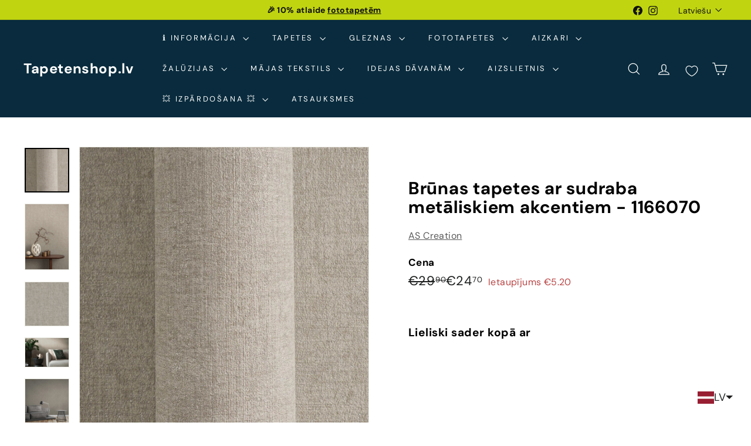

--- FILE ---
content_type: text/javascript; charset=utf-8
request_url: https://tapetenshop-lv.myshopify.com/products/tapetes-322618.js
body_size: 1380
content:
{"id":9298234887,"title":"Vienkrāsainas tapetes ar dabisku dizainu - smilškrāsā,  1166072","handle":"tapetes-322618","description":"\u003cp\u003e\u003cstrong\u003eVirsma: nedaudz spīdīga, nedaudz strukturēta\u003c\/strong\u003e\u003c\/p\u003e\n\u003ctable width=\"371\"\u003e\n\u003ctbody\u003e\n\u003ctr style=\"height: 22px;\"\u003e\n\u003ctd style=\"height: 22px;\"\u003eTapetes 1166072\u003c\/td\u003e\n\u003ctd style=\"height: 22px;\"\u003e\u003c\/td\u003e\n\u003c\/tr\u003e\n\u003ctr style=\"height: 22px;\"\u003e\n\u003ctd style=\"height: 22px;\"\u003eTapešu veids\u003c\/td\u003e\n\u003ctd style=\"height: 22px;\"\u003eTapetes\u003c\/td\u003e\n\u003c\/tr\u003e\n\u003ctr style=\"height: 22px;\"\u003e\n\u003ctd style=\"height: 22px;\"\u003eTelpa\u003c\/td\u003e\n\u003ctd style=\"height: 22px;\"\u003eVannas istaba, \u003ca title=\"Nopirkt vienkrāsainas tapetes birojam\" href=\"https:\/\/www.tapetenshop.lv\/collections\/vienkrasainas\/birojs\"\u003eBirojs\u003c\/a\u003e, Virtuve, \u003ca title=\"Nopirkt vienkrāsainas tapetes guļamistabai\" href=\"https:\/\/www.tapetenshop.lv\/collections\/vienkrasainas\/gulamistaba\"\u003eGuļamistaba\u003c\/a\u003e, \u003ca title=\"Nopirkt vienkrāsainas tapetes viesistabai\" href=\"https:\/\/www.tapetenshop.lv\/collections\/vienkrasainas\/viesistaba\"\u003eViesistaba\u003c\/a\u003e\n\u003c\/td\u003e\n\u003c\/tr\u003e\n\u003ctr style=\"height: 22px;\"\u003e\n\u003ctd style=\"height: 22px;\"\u003eKrāsa\u003c\/td\u003e\n\u003ctd style=\"height: 22px;\"\u003e\n\u003ca title=\"Nopirkt vienkrāsainas tapetes bēšā krāsā\" href=\"https:\/\/www.tapetenshop.lv\/collections\/vienkrasainas\/besa\"\u003e\u003c\/a\u003e\u003ca title=\"Nopirkt vienkrāsainas tapetes bēšā krāsā\" href=\"https:\/\/www.tapetenshop.lv\/collections\/vienkrasainas\/besa\"\u003eBēša\u003c\/a\u003e, \u003ca title=\"Krēmkrāsas vienkrāsainas tapetes nopirkt internetā\" href=\"https:\/\/www.tapetenshop.lv\/collections\/vienkrasainas\/krema\"\u003eKrēma\u003c\/a\u003e, Metālika\u003c\/td\u003e\n\u003c\/tr\u003e\n\u003ctr style=\"height: 22px;\"\u003e\n\u003ctd style=\"height: 22px;\"\u003eRaksts\u003c\/td\u003e\n\u003ctd style=\"height: 22px;\"\u003eStruktūras, Vienkrāsainas\u003c\/td\u003e\n\u003c\/tr\u003e\n\u003ctr style=\"height: 22px;\"\u003e\n\u003ctd style=\"height: 22px;\"\u003eMateriāls\u003c\/td\u003e\n\u003ctd style=\"height: 22px;\"\u003eFlizelīna\u003c\/td\u003e\n\u003c\/tr\u003e\n\u003ctr style=\"height: 22px;\"\u003e\n\u003ctd style=\"height: 22px;\"\u003eIzmērs\u003c\/td\u003e\n\u003ctd style=\"height: 22px;\"\u003e0,53x10,05 m\u003c\/td\u003e\n\u003c\/tr\u003e\n\u003ctr style=\"height: 22px;\"\u003e\n\u003ctd style=\"height: 22px;\"\u003eSaskaņošana\u003c\/td\u003e\n\u003ctd style=\"height: 22px;\"\u003e\u003ca title=\"Vienkrāsainas tapetes bez raksta saskaņošanas - nopirkt\" href=\"https:\/\/www.tapetenshop.lv\/collections\/vienkrasainas\/tapetes-bez-raporta\"\u003eRaksts nav jāsaskaņo\u003c\/a\u003e\u003c\/td\u003e\n\u003c\/tr\u003e\n\u003c\/tbody\u003e\n\u003c\/table\u003e\n\u003cp\u003e\u003cimg style=\"display: block; margin-left: auto; margin-right: auto;\" alt=\"\" src=\"https:\/\/cdn.shopify.com\/s\/files\/1\/1161\/4172\/files\/made_in_germany-1024x389_medium.png?17225401641173586161\"\u003e\u003c\/p\u003e\n\u003cp\u003e\u003ca title=\"Tīramās (noturīgas pret beršanu)\" href=\"http:\/\/tapetenshop.lv\/pages\/apzimejumi-uz-tapetem\"\u003e\u003cimg alt=\"\" src=\"https:\/\/cdn.shopify.com\/s\/files\/1\/1161\/4172\/files\/Washable_thumb.png?15711234049296544806\"\u003e\u003c\/a\u003e \u003cimg alt=\"\" src=\"https:\/\/cdn.shopify.com\/s\/files\/1\/1161\/4172\/files\/0_thumb.png?15711234049296544806\"\u003e \u003ca title=\"Labi gaismas noturīgas.\" href=\"http:\/\/www.tapetenshop.lv\/pages\/apzimejumi-uz-tapetem\"\u003e\u003cimg alt=\"\" src=\"https:\/\/cdn.shopify.com\/s\/files\/1\/1161\/4172\/files\/sun_thumb.png?15370898325993033724\"\u003e\u003c\/a\u003e\u003ca title=\"Pilnībā tiek noņemtas sausas. Tiek atbrīvots tapešu svītras stūrītis, kas turpmāk ļauj pēc kārtas noņemt visas strēmeles.\" href=\"http:\/\/www.tapetenshop.lv\/pages\/apzimejumi-uz-tapetem\"\u003e\u003cimg alt=\"\" src=\"https:\/\/cdn.shopify.com\/s\/files\/1\/1161\/4172\/files\/nonemas_thumb.png?15370898325993033724\"\u003e\u003c\/a\u003e\u003c\/p\u003e","published_at":"2016-02-10T22:37:00+02:00","created_at":"2016-10-30T00:57:42+03:00","vendor":"AS Creation","type":"Tapetes","tags":["53","as-creation","ascreation","besa","billigerluxus","birojs","cuba","flizelina","gulamistaba","ipasi-noturigas","krema","metalika","paraugs","SEN","slightly-glossy","slightly-structured","strukturas","tapetes","tapetes-bez-raporta","vannas-istaba","vienkrasainas","virtuve"],"price":2470,"price_min":2470,"price_max":2470,"available":true,"price_varies":false,"compare_at_price":2990,"compare_at_price_min":2990,"compare_at_price_max":2990,"compare_at_price_varies":false,"variants":[{"id":33081347399,"title":"Default Title","option1":"Default Title","option2":null,"option3":null,"sku":"322618","requires_shipping":true,"taxable":true,"featured_image":null,"available":true,"name":"Vienkrāsainas tapetes ar dabisku dizainu - smilškrāsā,  1166072","public_title":null,"options":["Default Title"],"price":2470,"weight":1300,"compare_at_price":2990,"inventory_quantity":-9,"inventory_management":null,"inventory_policy":"deny","barcode":null,"requires_selling_plan":false,"selling_plan_allocations":[]}],"images":["\/\/cdn.shopify.com\/s\/files\/1\/1161\/4172\/files\/vienkrasainas-tapetes-ar-dabisku-dizainu-smilskrasa-1166072-1191903050.webp?v=1757373448","\/\/cdn.shopify.com\/s\/files\/1\/1161\/4172\/files\/vienkrasainas-tapetes-ar-dabisku-dizainu-smilskrasa-1166072-1191903047.webp?v=1757373215","\/\/cdn.shopify.com\/s\/files\/1\/1161\/4172\/files\/vienkrasainas-tapetes-ar-dabisku-dizainu-smilskrasa-1166072-1191903052.webp?v=1757373453","\/\/cdn.shopify.com\/s\/files\/1\/1161\/4172\/files\/vienkrasainas-tapetes-ar-dabisku-dizainu-smilskrasa-1166072-1191903051.webp?v=1757373450","\/\/cdn.shopify.com\/s\/files\/1\/1161\/4172\/files\/vienkrasainas-tapetes-ar-dabisku-dizainu-smilskrasa-1166072-1191903049.webp?v=1757373444","\/\/cdn.shopify.com\/s\/files\/1\/1161\/4172\/files\/vienkrasainas-tapetes-ar-dabisku-dizainu-smilskrasa-1166072-1191903048.webp?v=1757373443"],"featured_image":"\/\/cdn.shopify.com\/s\/files\/1\/1161\/4172\/files\/vienkrasainas-tapetes-ar-dabisku-dizainu-smilskrasa-1166072-1191903050.webp?v=1757373448","options":[{"name":"Title","position":1,"values":["Default Title"]}],"url":"\/products\/tapetes-322618","media":[{"alt":"Vienkrāsainas tapetes ar dabisku dizainu - smilškrāsā,  322618 AS Creation","id":70252894224719,"position":1,"preview_image":{"aspect_ratio":1.0,"height":1600,"width":1600,"src":"https:\/\/cdn.shopify.com\/s\/files\/1\/1161\/4172\/files\/vienkrasainas-tapetes-ar-dabisku-dizainu-smilskrasa-1166072-1191903050.webp?v=1757373448"},"aspect_ratio":1.0,"height":1600,"media_type":"image","src":"https:\/\/cdn.shopify.com\/s\/files\/1\/1161\/4172\/files\/vienkrasainas-tapetes-ar-dabisku-dizainu-smilskrasa-1166072-1191903050.webp?v=1757373448","width":1600},{"alt":"Vienkrāsainas tapetes ar dabisku dizainu - smilškrāsā,  322618 AS Creation","id":70252894323023,"position":2,"preview_image":{"aspect_ratio":1.5,"height":1067,"width":1600,"src":"https:\/\/cdn.shopify.com\/s\/files\/1\/1161\/4172\/files\/vienkrasainas-tapetes-ar-dabisku-dizainu-smilskrasa-1166072-1191903047.webp?v=1757373215"},"aspect_ratio":1.5,"height":1067,"media_type":"image","src":"https:\/\/cdn.shopify.com\/s\/files\/1\/1161\/4172\/files\/vienkrasainas-tapetes-ar-dabisku-dizainu-smilskrasa-1166072-1191903047.webp?v=1757373215","width":1600},{"alt":"Vienkrāsainas tapetes ar dabisku dizainu - smilškrāsā,  322618 AS Creation","id":70252894159183,"position":3,"preview_image":{"aspect_ratio":1.5,"height":1067,"width":1600,"src":"https:\/\/cdn.shopify.com\/s\/files\/1\/1161\/4172\/files\/vienkrasainas-tapetes-ar-dabisku-dizainu-smilskrasa-1166072-1191903052.webp?v=1757373453"},"aspect_ratio":1.5,"height":1067,"media_type":"image","src":"https:\/\/cdn.shopify.com\/s\/files\/1\/1161\/4172\/files\/vienkrasainas-tapetes-ar-dabisku-dizainu-smilskrasa-1166072-1191903052.webp?v=1757373453","width":1600},{"alt":"Vienkrāsainas tapetes ar dabisku dizainu - smilškrāsā,  322618 AS Creation","id":70252894191951,"position":4,"preview_image":{"aspect_ratio":1.333,"height":1200,"width":1600,"src":"https:\/\/cdn.shopify.com\/s\/files\/1\/1161\/4172\/files\/vienkrasainas-tapetes-ar-dabisku-dizainu-smilskrasa-1166072-1191903051.webp?v=1757373450"},"aspect_ratio":1.333,"height":1200,"media_type":"image","src":"https:\/\/cdn.shopify.com\/s\/files\/1\/1161\/4172\/files\/vienkrasainas-tapetes-ar-dabisku-dizainu-smilskrasa-1166072-1191903051.webp?v=1757373450","width":1600},{"alt":"Vienkrāsainas tapetes ar dabisku dizainu - smilškrāsā,  322618 AS Creation","id":70252894257487,"position":5,"preview_image":{"aspect_ratio":1.0,"height":1000,"width":1000,"src":"https:\/\/cdn.shopify.com\/s\/files\/1\/1161\/4172\/files\/vienkrasainas-tapetes-ar-dabisku-dizainu-smilskrasa-1166072-1191903049.webp?v=1757373444"},"aspect_ratio":1.0,"height":1000,"media_type":"image","src":"https:\/\/cdn.shopify.com\/s\/files\/1\/1161\/4172\/files\/vienkrasainas-tapetes-ar-dabisku-dizainu-smilskrasa-1166072-1191903049.webp?v=1757373444","width":1000},{"alt":"Vienkrāsainas tapetes ar dabisku dizainu - smilškrāsā,  322618 AS Creation","id":70252894290255,"position":6,"preview_image":{"aspect_ratio":1.0,"height":1600,"width":1600,"src":"https:\/\/cdn.shopify.com\/s\/files\/1\/1161\/4172\/files\/vienkrasainas-tapetes-ar-dabisku-dizainu-smilskrasa-1166072-1191903048.webp?v=1757373443"},"aspect_ratio":1.0,"height":1600,"media_type":"image","src":"https:\/\/cdn.shopify.com\/s\/files\/1\/1161\/4172\/files\/vienkrasainas-tapetes-ar-dabisku-dizainu-smilskrasa-1166072-1191903048.webp?v=1757373443","width":1600}],"requires_selling_plan":false,"selling_plan_groups":[]}

--- FILE ---
content_type: text/javascript; charset=utf-8
request_url: https://tapetenshop-lv.myshopify.com/products/tapetes-322616.js?currency=EUR&country=LV
body_size: 1537
content:
{"id":9298227975,"title":"Brūnas tapetes ar sudraba metāliskiem akcentiem - 1166070","handle":"tapetes-322616","description":"\u003cp\u003eŠīm tapetēm ir neliela strukturēšana, kas vizuāli izceļ rakstu un tādējādi rada nelielu kontrastu starp abiem toņiem. Šo rakstu papildina atsevišķi, smalki sudraba mirdzumi. Vienlaikus šo izstrādājumu var lieliski kombinēt ar citām rakstainām vai svītrainām tapetēm, tādējādi padarot katru telpu par izcilību. \u003c\/p\u003e\n\u003cp\u003eVirsma: nedaudz spīdīga, nedaudz strukturēta\u003c\/p\u003e\n\u003ctable width=\"371\"\u003e\n\u003ctbody\u003e\n\u003ctr style=\"height: 22px;\"\u003e\n\u003ctd style=\"height: 22px;\"\u003eTapetes 1166070\u003c\/td\u003e\n\u003ctd style=\"height: 22px;\"\u003e\u003c\/td\u003e\n\u003c\/tr\u003e\n\u003ctr style=\"height: 22px;\"\u003e\n\u003ctd style=\"height: 22px;\"\u003eTapešu veids\u003c\/td\u003e\n\u003ctd style=\"height: 22px;\"\u003eTapetes\u003c\/td\u003e\n\u003c\/tr\u003e\n\u003ctr style=\"height: 22px;\"\u003e\n\u003ctd style=\"height: 22px;\"\u003eTelpa\u003c\/td\u003e\n\u003ctd style=\"height: 22px;\"\u003eVannas istaba, \u003ca title=\"Nopirkt vienkrāsainas tapetes birojam\" href=\"https:\/\/www.tapetenshop.lv\/collections\/vienkrasainas\/birojs\"\u003eBirojs\u003c\/a\u003e, Virtuve, \u003ca title=\"Nopirkt vienkrāsainas tapetes guļamistabai\" href=\"https:\/\/www.tapetenshop.lv\/collections\/vienkrasainas\/gulamistaba\"\u003eGuļamistaba\u003c\/a\u003e, \u003ca title=\"Nopirkt vienkrāsainas tapetes viesistabai\" href=\"https:\/\/www.tapetenshop.lv\/collections\/vienkrasainas\/viesistaba\"\u003eViesistaba\u003c\/a\u003e\n\u003c\/td\u003e\n\u003c\/tr\u003e\n\u003ctr style=\"height: 22px;\"\u003e\n\u003ctd style=\"height: 22px;\"\u003eKrāsa\u003c\/td\u003e\n\u003ctd style=\"height: 22px;\"\u003e\n\u003ca title=\"Brūnas vienkrāsainas tapetes nopirkt internetā\" href=\"https:\/\/www.tapetenshop.lv\/collections\/vienkrasainas\/bruna\"\u003eBrūna\u003c\/a\u003e, Metālika\u003c\/td\u003e\n\u003c\/tr\u003e\n\u003ctr style=\"height: 22px;\"\u003e\n\u003ctd style=\"height: 22px;\"\u003eRaksts\u003c\/td\u003e\n\u003ctd style=\"height: 22px;\"\u003eStruktūras, Vienkrāsainas\u003c\/td\u003e\n\u003c\/tr\u003e\n\u003ctr style=\"height: 22px;\"\u003e\n\u003ctd style=\"height: 22px;\"\u003eMateriāls\u003c\/td\u003e\n\u003ctd style=\"height: 22px;\"\u003eFlizelīna\u003c\/td\u003e\n\u003c\/tr\u003e\n\u003ctr style=\"height: 22px;\"\u003e\n\u003ctd style=\"height: 22px;\"\u003eIzmērs\u003c\/td\u003e\n\u003ctd style=\"height: 22px;\"\u003e0,53x10,05 m\u003c\/td\u003e\n\u003c\/tr\u003e\n\u003ctr style=\"height: 22px;\"\u003e\n\u003ctd style=\"height: 22px;\"\u003eSaskaņošana\u003c\/td\u003e\n\u003ctd style=\"height: 22px;\"\u003e\u003ca title=\"Vienkrāsainas tapetes bez raksta saskaņošanas - nopirkt\" href=\"https:\/\/www.tapetenshop.lv\/collections\/vienkrasainas\/tapetes-bez-raporta\"\u003eRaksts nav jāsaskaņo\u003c\/a\u003e\u003c\/td\u003e\n\u003c\/tr\u003e\n\u003c\/tbody\u003e\n\u003c\/table\u003e\n\u003cp\u003e\u003cimg style=\"display: block; margin-left: auto; margin-right: auto;\" alt=\"\" src=\"https:\/\/cdn.shopify.com\/s\/files\/1\/1161\/4172\/files\/made_in_germany-1024x389_medium.png?17225401641173586161\"\u003e\u003c\/p\u003e\n\u003cp\u003e\u003ca title=\"Tīramās (noturīgas pret beršanu)\" href=\"http:\/\/tapetenshop.lv\/pages\/apzimejumi-uz-tapetem\"\u003e\u003cimg alt=\"\" src=\"https:\/\/cdn.shopify.com\/s\/files\/1\/1161\/4172\/files\/Washable_thumb.png?15711234049296544806\"\u003e\u003c\/a\u003e \u003ca title=\"Labi gaismas noturīgas.\" href=\"http:\/\/www.tapetenshop.lv\/pages\/apzimejumi-uz-tapetem\"\u003e\u003cimg alt=\"\" src=\"https:\/\/cdn.shopify.com\/s\/files\/1\/1161\/4172\/files\/sun_thumb.png?15370898325993033724\"\u003e\u003c\/a\u003e\u003ca title=\"Pilnībā tiek noņemtas sausas. Tiek atbrīvots tapešu svītras stūrītis, kas turpmāk ļauj pēc kārtas noņemt visas strēmeles.\" href=\"http:\/\/www.tapetenshop.lv\/pages\/apzimejumi-uz-tapetem\"\u003e\u003cimg alt=\"\" src=\"https:\/\/cdn.shopify.com\/s\/files\/1\/1161\/4172\/files\/nonemas_thumb.png?15370898325993033724\"\u003e\u003cimg alt=\"\" src=\"https:\/\/cdn.shopify.com\/s\/files\/1\/1161\/4172\/files\/0_thumb.png?15711234049296544806\"\u003e\u003c\/a\u003e\u003c\/p\u003e","published_at":"2016-02-10T22:37:00+02:00","created_at":"2016-10-30T00:55:23+03:00","vendor":"AS Creation","type":"Tapetes","tags":["53","as-creation","ascreation","billigerluxus","birojs","bruna","cuba","flizelina","gulamistaba","ipasi-noturigas","metalika","paraugs","slightly-glossy","slightly-structured","strukturas","tapetes","tapetes-bez-raporta","vannas-istaba","vienkrasainas","virtuve"],"price":2470,"price_min":2470,"price_max":2470,"available":true,"price_varies":false,"compare_at_price":2990,"compare_at_price_min":2990,"compare_at_price_max":2990,"compare_at_price_varies":false,"variants":[{"id":33081242695,"title":"Default Title","option1":"Default Title","option2":null,"option3":null,"sku":"322616","requires_shipping":true,"taxable":true,"featured_image":null,"available":true,"name":"Brūnas tapetes ar sudraba metāliskiem akcentiem - 1166070","public_title":null,"options":["Default Title"],"price":2470,"weight":1300,"compare_at_price":2990,"inventory_quantity":-8,"inventory_management":null,"inventory_policy":"deny","barcode":null,"requires_selling_plan":false,"selling_plan_allocations":[]}],"images":["\/\/cdn.shopify.com\/s\/files\/1\/1161\/4172\/files\/brunas-tapetes-ar-sudraba-metaliskiem-akcentiem-1166070-1191903034.webp?v=1757372958","\/\/cdn.shopify.com\/s\/files\/1\/1161\/4172\/files\/brunas-tapetes-ar-sudraba-metaliskiem-akcentiem-1166070-1191903038.jpg?v=1757372970","\/\/cdn.shopify.com\/s\/files\/1\/1161\/4172\/files\/tapetes-1166070-31978503405726.jpg?v=1757364762","\/\/cdn.shopify.com\/s\/files\/1\/1161\/4172\/files\/brunas-tapetes-ar-sudraba-metaliskiem-akcentiem-1166070-1191903037.webp?v=1757372967","\/\/cdn.shopify.com\/s\/files\/1\/1161\/4172\/files\/brunas-tapetes-ar-sudraba-metaliskiem-akcentiem-1166070-1191903036.webp?v=1757372964","\/\/cdn.shopify.com\/s\/files\/1\/1161\/4172\/files\/brunas-tapetes-ar-sudraba-metaliskiem-akcentiem-1166070-1191903035.webp?v=1757372960","\/\/cdn.shopify.com\/s\/files\/1\/1161\/4172\/files\/brunas-tapetes-ar-sudraba-metaliskiem-akcentiem-1166070-1191903041.webp?v=1757373198","\/\/cdn.shopify.com\/s\/files\/1\/1161\/4172\/files\/brunas-tapetes-ar-sudraba-metaliskiem-akcentiem-1166070-1191903040.webp?v=1757372977","\/\/cdn.shopify.com\/s\/files\/1\/1161\/4172\/files\/brunas-tapetes-ar-sudraba-metaliskiem-akcentiem-1166070-1191903039.webp?v=1757372974"],"featured_image":"\/\/cdn.shopify.com\/s\/files\/1\/1161\/4172\/files\/brunas-tapetes-ar-sudraba-metaliskiem-akcentiem-1166070-1191903034.webp?v=1757372958","options":[{"name":"Title","position":1,"values":["Default Title"]}],"url":"\/products\/tapetes-322616","media":[{"alt":"Brūnas tapetes ar sudraba metāliskiem akcentiem - 322616 - pirkt AS Creation","id":70253083197775,"position":1,"preview_image":{"aspect_ratio":1.0,"height":1600,"width":1600,"src":"https:\/\/cdn.shopify.com\/s\/files\/1\/1161\/4172\/files\/brunas-tapetes-ar-sudraba-metaliskiem-akcentiem-1166070-1191903034.webp?v=1757372958"},"aspect_ratio":1.0,"height":1600,"media_type":"image","src":"https:\/\/cdn.shopify.com\/s\/files\/1\/1161\/4172\/files\/brunas-tapetes-ar-sudraba-metaliskiem-akcentiem-1166070-1191903034.webp?v=1757372958","width":1600},{"alt":"Brūnas tapetes ar sudraba metāliskiem akcentiem - 322616 - pirkt AS Creation","id":70253083066703,"position":2,"preview_image":{"aspect_ratio":0.667,"height":1600,"width":1067,"src":"https:\/\/cdn.shopify.com\/s\/files\/1\/1161\/4172\/files\/brunas-tapetes-ar-sudraba-metaliskiem-akcentiem-1166070-1191903038.jpg?v=1757372970"},"aspect_ratio":0.667,"height":1600,"media_type":"image","src":"https:\/\/cdn.shopify.com\/s\/files\/1\/1161\/4172\/files\/brunas-tapetes-ar-sudraba-metaliskiem-akcentiem-1166070-1191903038.jpg?v=1757372970","width":1067},{"alt":"Brūnas tapetes ar sudraba metāliskiem akcentiem AS 322616 AS Creation","id":43152666722639,"position":3,"preview_image":{"aspect_ratio":1.0,"height":1800,"width":1800,"src":"https:\/\/cdn.shopify.com\/s\/files\/1\/1161\/4172\/files\/tapetes-1166070-31978503405726.jpg?v=1757364762"},"aspect_ratio":1.0,"height":1800,"media_type":"image","src":"https:\/\/cdn.shopify.com\/s\/files\/1\/1161\/4172\/files\/tapetes-1166070-31978503405726.jpg?v=1757364762","width":1800},{"alt":"Brūnas tapetes ar sudraba metāliskiem akcentiem - 322616 - pirkt AS Creation","id":70253083099471,"position":4,"preview_image":{"aspect_ratio":1.5,"height":1067,"width":1600,"src":"https:\/\/cdn.shopify.com\/s\/files\/1\/1161\/4172\/files\/brunas-tapetes-ar-sudraba-metaliskiem-akcentiem-1166070-1191903037.webp?v=1757372967"},"aspect_ratio":1.5,"height":1067,"media_type":"image","src":"https:\/\/cdn.shopify.com\/s\/files\/1\/1161\/4172\/files\/brunas-tapetes-ar-sudraba-metaliskiem-akcentiem-1166070-1191903037.webp?v=1757372967","width":1600},{"alt":"Brūnas tapetes ar sudraba metāliskiem akcentiem - 322616 - pirkt AS Creation","id":70253083132239,"position":5,"preview_image":{"aspect_ratio":1.0,"height":1600,"width":1600,"src":"https:\/\/cdn.shopify.com\/s\/files\/1\/1161\/4172\/files\/brunas-tapetes-ar-sudraba-metaliskiem-akcentiem-1166070-1191903036.webp?v=1757372964"},"aspect_ratio":1.0,"height":1600,"media_type":"image","src":"https:\/\/cdn.shopify.com\/s\/files\/1\/1161\/4172\/files\/brunas-tapetes-ar-sudraba-metaliskiem-akcentiem-1166070-1191903036.webp?v=1757372964","width":1600},{"alt":"Brūnas tapetes ar sudraba metāliskiem akcentiem - 322616 - pirkt AS Creation","id":70253083165007,"position":6,"preview_image":{"aspect_ratio":1.5,"height":1067,"width":1600,"src":"https:\/\/cdn.shopify.com\/s\/files\/1\/1161\/4172\/files\/brunas-tapetes-ar-sudraba-metaliskiem-akcentiem-1166070-1191903035.webp?v=1757372960"},"aspect_ratio":1.5,"height":1067,"media_type":"image","src":"https:\/\/cdn.shopify.com\/s\/files\/1\/1161\/4172\/files\/brunas-tapetes-ar-sudraba-metaliskiem-akcentiem-1166070-1191903035.webp?v=1757372960","width":1600},{"alt":"Brūnas tapetes ar sudraba metāliskiem akcentiem - 322616 - pirkt AS Creation","id":70253083230543,"position":7,"preview_image":{"aspect_ratio":1.0,"height":1000,"width":1000,"src":"https:\/\/cdn.shopify.com\/s\/files\/1\/1161\/4172\/files\/brunas-tapetes-ar-sudraba-metaliskiem-akcentiem-1166070-1191903041.webp?v=1757373198"},"aspect_ratio":1.0,"height":1000,"media_type":"image","src":"https:\/\/cdn.shopify.com\/s\/files\/1\/1161\/4172\/files\/brunas-tapetes-ar-sudraba-metaliskiem-akcentiem-1166070-1191903041.webp?v=1757373198","width":1000},{"alt":"Brūnas tapetes ar sudraba metāliskiem akcentiem - 322616 - pirkt AS Creation","id":70253083263311,"position":8,"preview_image":{"aspect_ratio":1.0,"height":1600,"width":1600,"src":"https:\/\/cdn.shopify.com\/s\/files\/1\/1161\/4172\/files\/brunas-tapetes-ar-sudraba-metaliskiem-akcentiem-1166070-1191903040.webp?v=1757372977"},"aspect_ratio":1.0,"height":1600,"media_type":"image","src":"https:\/\/cdn.shopify.com\/s\/files\/1\/1161\/4172\/files\/brunas-tapetes-ar-sudraba-metaliskiem-akcentiem-1166070-1191903040.webp?v=1757372977","width":1600},{"alt":"Brūnas tapetes ar sudraba metāliskiem akcentiem - 322616 - pirkt AS Creation","id":70253083296079,"position":9,"preview_image":{"aspect_ratio":1.343,"height":1191,"width":1600,"src":"https:\/\/cdn.shopify.com\/s\/files\/1\/1161\/4172\/files\/brunas-tapetes-ar-sudraba-metaliskiem-akcentiem-1166070-1191903039.webp?v=1757372974"},"aspect_ratio":1.343,"height":1191,"media_type":"image","src":"https:\/\/cdn.shopify.com\/s\/files\/1\/1161\/4172\/files\/brunas-tapetes-ar-sudraba-metaliskiem-akcentiem-1166070-1191903039.webp?v=1757372974","width":1600}],"requires_selling_plan":false,"selling_plan_groups":[]}

--- FILE ---
content_type: application/javascript; charset=UTF-8
request_url: https://production.parcely.app/map_cart.js?shop=tapetenshop-lv.myshopify.com
body_size: 114190
content:
/*! For license information please see map_cart.js.LICENSE.txt */
(()=>{var t={39:(t,e,n)=>{"use strict";n.r(e),n.d(e,{default:()=>g});var i=n(5072),o=n.n(i),r=n(7825),a=n.n(r),s=n(7659),l=n.n(s),u=n(5056),c=n.n(u),d=n(540),h=n.n(d),p=n(1113),f=n.n(p),m=n(5870),_={};_.styleTagTransform=f(),_.setAttributes=c(),_.insert=l().bind(null,"head"),_.domAPI=a(),_.insertStyleElement=h(),o()(m.A,_);const g=m.A&&m.A.locals?m.A.locals:void 0},88:(t,e,n)=>{"use strict";n.r(e),n.d(e,{fetchLocations:()=>o});var i=n(545);async function o(t=null,e=null){const n={domain:(0,i.getStoreDomain)(),search:t,position:e?{latitude:e.latitude,longitude:e.longitude}:null};return fetch("https://production.parcely.app/api/mw/locations",{method:"POST",headers:{"Content-Type":"application/json"},body:JSON.stringify(n)}).then((t=>t.json()))}},324:(t,e,n)=>{"use strict";n.r(e),n.d(e,{default:()=>a});var i,o=n(6540);function r(){return r=Object.assign?Object.assign.bind():function(t){for(var e=1;e<arguments.length;e++){var n=arguments[e];for(var i in n)Object.prototype.hasOwnProperty.call(n,i)&&(t[i]=n[i])}return t},r.apply(this,arguments)}const a=function(t){return o.createElement("svg",r({xmlns:"http://www.w3.org/2000/svg",xmlSpace:"preserve",width:20,viewBox:"0 0 256 256"},t),i||(i=o.createElement("g",{fill:"#fff"},o.createElement("path",{d:"M119.8 13.7c-11.1 1.9-20.3 6.7-28.4 15-9.7 9.9-14.6 21.8-14.6 35.6 0 15.1 5.5 27.7 18.9 43.6 5.1 6 22.2 25.1 28.4 31.7l4 4.2 7.5-8.8c12.4-14.6 25.8-30.7 29.2-35.3 6.9-9.2 12.1-19.5 13.6-27.4.4-2 .8-5.9.8-8.7 0-13.8-5.4-26.3-15.5-36.1-7.7-7.5-16.5-12.1-26.5-13.8-4.2-.5-13.6-.6-17.4 0m13.5 27c9.3 2 17.1 9.7 19.3 19 2 8.6-.5 17-6.9 23.5-7.7 7.7-18.8 9.6-28.5 4.9-15.8-7.6-19.3-28.1-7-40.5 6.3-6.3 14.5-8.8 23.1-6.9"}),o.createElement("path",{d:"M175.2 97.4c-1.2 1.9-2.2 3.5-2.2 3.7s13.6 7.2 30.1 15.6c16.6 8.4 30.1 15.5 30 15.6 0 .3-21.9 17.4-40.6 31.8l-2.7 2.1-20.2-17.9-20.2-17.9-1.3 1.3c-.8.7-1.4 1.6-1.4 1.8 0 .3 8.7 8.3 19.4 17.8 12.3 10.9 19.1 17.3 18.8 17.5-1.4.8-58.9 23.5-59 23.3-.1-.1-16-20-35.4-44.1-19.4-24.2-35.2-44.1-35.1-44.2s6.3-.3 13.6-.5l13.4-.3-2.6-4.2-2.6-4.3H66.1c-6.1 0-13 .2-15.4.3l-4.3.3-17.8 12.2c-18.5 12.6-19.1 13.2-18.4 15.9.5 2 79.9 118.3 81.2 119 1.8 1 3.8.3 5.8-2.1 1-1.1 8.8-10.7 17.4-21.1l15.6-19.1 31.3-12.5 31.3-12.5 24.2-18.8c13.3-10.3 25.2-19.5 26.4-20.5 2.5-2.1 3.2-3.8 2.3-5.8-.6-1.5-2.3-2.4-44.1-23.6L177.3 94zm-91 50.1c19.2 23.9 35.7 44.4 36.7 45.6l1.8 2.3-14.4 17.6c-7.9 9.7-14.5 17.7-14.7 17.8s-68.7-100.1-72.4-106l-.8-1.2 14.2-9.7c7.8-5.3 14.4-9.7 14.5-9.7.2-.1 16 19.4 35.1 43.3"}))))}},540:t=>{"use strict";t.exports=function(t){var e=document.createElement("style");return t.setAttributes(e,t.attributes),t.insert(e,t.options),e}},545:(t,e,n)=>{"use strict";n.r(e),n.d(e,{getStoreDomain:()=>o});var i=n(4295);const o=()=>{if(window.Shopify)return window.Shopify.shop;const t=document.getElementById(i.WIDGET_ID);return t?t?.dataset?.domain?t.dataset.domain:(console.error("Domain in Parcely root component is not defined"),null):(console.error("Parcely root component is not found"),null)}},593:(t,e,n)=>{"use strict";n.r(e),n.d(e,{default:()=>g});var i=n(5072),o=n.n(i),r=n(7825),a=n.n(r),s=n(7659),l=n.n(s),u=n(5056),c=n.n(u),d=n(540),h=n.n(d),p=n(1113),f=n.n(p),m=n(4148),_={};_.styleTagTransform=f(),_.setAttributes=c(),_.insert=l().bind(null,"head"),_.domAPI=a(),_.insertStyleElement=h(),o()(m.A,_);const g=m.A&&m.A.locals?m.A.locals:void 0},851:function(t,e,n){"use strict";var i=this&&this.__importDefault||function(t){return t&&t.__esModule?t:{default:t}};Object.defineProperty(e,"__esModule",{value:!0});const o=n(4848),r=n(6540);n(2375);const a=n(4295),s=i(n(5744)),l=i(n(3853)),u=i(n(7636)),c=i(n(885)),d=[(0,o.jsx)(l.default,{}),(0,o.jsx)(c.default,{}),(0,o.jsx)(s.default,{})];e.default=({...t})=>{var e;const{additionalServices:n,labels:i,providers:s,shop:l}=t,[c,h]=(0,r.useState)(window.PARCELY_APP.selectedShippingMethod),[p,f]=(0,r.useState)(window.PARCELY_APP.selectedAddress||null);(0,r.useEffect)((()=>{const t=new FormData;t.append("attributes[Location_ID]",""),t.append("attributes[Location_name]",""),t.append("attributes[Custom Shipping Method]",""),t.append("attributes[Town]",""),t.append("attributes[Address]",""),t.append("attributes[COD_allowed]",""),t.append("attributes[Shipping Method]",""),t.append("attributes[Parcely Provider ID]",""),t.append("attributes[Service provider]",""),t.append("attributes[Parcely Shipping Method]",""),fetch(window.Shopify.routes.root+"cart/update.js",{method:"POST",body:t})}),[]),(0,r.useEffect)((()=>{var t;if(window.PARCELY_APP.selectedShippingMethod=c,c&&"locker"!==c?window.PARCELY_APP.standartShippingSelected=!0:"locker"===c&&(window.PARCELY_APP.standartShippingSelected=!1),c&&"locker"!==c&&f(null),!c)return;const e=new FormData,i="locker"===c?"Locker/pick-ip point":null===(t=n.find((t=>t.id===c)))||void 0===t?void 0:t.title;"locker"!==c&&(e.append("attributes[Location_ID]",""),e.append("attributes[Location_name]",""),e.append("attributes[Custom Shipping Method]",""),e.append("attributes[Town]",""),e.append("attributes[Address]",""),e.append("attributes[COD_allowed]",""),e.append("attributes[Shipping Method]",""),e.append("attributes[Parcely Provider ID]",""),e.append("attributes[Service provider]","")),e.append("attributes[Parcely Shipping Method]",i),fetch(window.Shopify.routes.root+"cart/update.js",{method:"POST",body:e})}),[c]),(0,r.useEffect)((()=>{window.PARCELY_APP.selectedShippingMethod=c}),[c]),(0,r.useEffect)((()=>{document.addEventListener("ParcelySelectedAddressIsChanged",(t=>{console.log("ParcelySelectedAddressIsChanged",t.detail.address),f(t.detail.address)}))}),[]);const m=[{id:"locker",title:null===(e=i.find((t=>t.id===a.Label.DELIVERY_LOCKER_LABEL)))||void 0===e?void 0:e.title,icon:(0,o.jsx)(u.default,{})}],_=n.map(((t,e)=>({...t,icon:d[null!==t.icon?t.icon:e]}))).sort(((t,e)=>t.position-e.position)),g=l.deliveryLocationAsFirst?[...m,..._]:[..._,...m];return(0,o.jsx)(o.Fragment,{children:(0,o.jsxs)("div",{className:"shipping_methods_container",children:[(0,o.jsx)("h4",{className:"shipping_methods_title",children:i.find((({id:t})=>t===a.Label.SELECT_SHIPPING_METHOD)).title}),(0,o.jsx)("div",{className:"shipping_methods",children:g.map((t=>{var e;return(0,o.jsx)("div",{className:"shipping_method "+(c===t.id?"selected":""),onClick:()=>(t=>{if(h(t),"locker"!==t)return;const e=new CustomEvent("modalIsOpen",{detail:{isOpen:!0}});document.dispatchEvent(e)})(t.id),children:(0,o.jsxs)("div",{children:[(0,o.jsx)("span",{className:"shipping_icon",children:c===t.id&&"locker"===t.id&&p?(0,o.jsx)("img",{src:null===(e=s.find((t=>t.provider_id===p.provider_id&&t.country_id===p.country_id)))||void 0===e?void 0:e.logo,alt:p.name}):t.icon}),(0,o.jsx)("div",{className:"shipping_title",children:c===t.id&&"locker"===t.id&&p?(0,o.jsxs)(o.Fragment,{children:[(0,o.jsx)("p",{className:"shipping_name",children:p.name}),(0,o.jsx)("p",{className:"shipping_address",children:p.address})]}):(0,o.jsx)("p",{children:t.title})})]})},t.id)}))})]})})}},885:(t,e,n)=>{"use strict";n.r(e),n.d(e,{default:()=>a});var i,o=n(6540);function r(){return r=Object.assign?Object.assign.bind():function(t){for(var e=1;e<arguments.length;e++){var n=arguments[e];for(var i in n)Object.prototype.hasOwnProperty.call(n,i)&&(t[i]=n[i])}return t},r.apply(this,arguments)}const a=function(t){return o.createElement("svg",r({xmlns:"http://www.w3.org/2000/svg",viewBox:"0 0 17.859 21.019"},t),i||(i=o.createElement("path",{d:"M17.84 5.2v-.046c-.02-.044-.02-.089-.039-.133V5a.5.5 0 0 0-.079-.111l-.02-.022c-.02-.022-.059-.044-.079-.067l-.02-.022h-.02l-.02-.022L9.186.067a.56.56 0 0 0-.532 0L5.835 1.644 14.25 6.51l.02.022c.02 0 .02.022.039.022.02.022.02.044.039.067v5.221a.24.24 0 0 1-.1.2l-1.7 1a.188.188 0 0 1-.276-.089.2.2 0 0 1-.02-.111V7.8L3.75 2.844l-.02-.022L.32 4.733l-.02.022H.28l-.02.022c-.02.022-.059.044-.079.067l-.02.022c-.039.044-.059.089-.1.133v.022a.34.34 0 0 0-.039.133V5.2c0 .044-.02.067-.02.111v10.375a.67.67 0 0 0 .335.6l8.3 4.666a.49.49 0 0 0 .394.044l.039-.022c.039 0 .059-.022.1-.044l8.358-4.666a.68.68 0 0 0 .335-.6V5.31a.2.2 0 0 1-.023-.11",className:"Group_svg__a"})))}},961:(t,e,n)=>{"use strict";!function t(){if("undefined"!=typeof __REACT_DEVTOOLS_GLOBAL_HOOK__&&"function"==typeof __REACT_DEVTOOLS_GLOBAL_HOOK__.checkDCE)try{__REACT_DEVTOOLS_GLOBAL_HOOK__.checkDCE(t)}catch(t){console.error(t)}}(),t.exports=n(2551)},1020:(t,e,n)=>{"use strict";var i=n(6540),o=Symbol.for("react.element"),r=Symbol.for("react.fragment"),a=Object.prototype.hasOwnProperty,s=i.__SECRET_INTERNALS_DO_NOT_USE_OR_YOU_WILL_BE_FIRED.ReactCurrentOwner,l={key:!0,ref:!0,__self:!0,__source:!0};function u(t,e,n){var i,r={},u=null,c=null;for(i in void 0!==n&&(u=""+n),void 0!==e.key&&(u=""+e.key),void 0!==e.ref&&(c=e.ref),e)a.call(e,i)&&!l.hasOwnProperty(i)&&(r[i]=e[i]);if(t&&t.defaultProps)for(i in e=t.defaultProps)void 0===r[i]&&(r[i]=e[i]);return{$$typeof:o,type:t,key:u,ref:c,props:r,_owner:s.current}}e.Fragment=r,e.jsx=u,e.jsxs=u},1081:(t,e,n)=>{"use strict";n.d(e,{A:()=>_});var i=n(1601),o=n.n(i),r=n(6314),a=n.n(r),s=n(4417),l=n.n(s),u=new URL(n(2425),n.b),c=new URL(n(9842),n.b),d=new URL(n(6991),n.b),h=a()(o()),p=l()(u),f=l()(c),m=l()(d);h.push([t.id,`/* required styles */\n\n.leaflet-pane,\n.leaflet-tile,\n.leaflet-marker-icon,\n.leaflet-marker-shadow,\n.leaflet-tile-container,\n.leaflet-pane > svg,\n.leaflet-pane > canvas,\n.leaflet-zoom-box,\n.leaflet-image-layer,\n.leaflet-layer {\n\tposition: absolute;\n\tleft: 0;\n\ttop: 0;\n\t}\n.leaflet-container {\n\toverflow: hidden;\n\t}\n.leaflet-tile,\n.leaflet-marker-icon,\n.leaflet-marker-shadow {\n\t-webkit-user-select: none;\n\t   -moz-user-select: none;\n\t        user-select: none;\n\t  -webkit-user-drag: none;\n\t}\n/* Prevents IE11 from highlighting tiles in blue */\n.leaflet-tile::selection {\n\tbackground: transparent;\n}\n/* Safari renders non-retina tile on retina better with this, but Chrome is worse */\n.leaflet-safari .leaflet-tile {\n\timage-rendering: -webkit-optimize-contrast;\n\t}\n/* hack that prevents hw layers "stretching" when loading new tiles */\n.leaflet-safari .leaflet-tile-container {\n\twidth: 1600px;\n\theight: 1600px;\n\t-webkit-transform-origin: 0 0;\n\t}\n.leaflet-marker-icon,\n.leaflet-marker-shadow {\n\tdisplay: block;\n\t}\n/* .leaflet-container svg: reset svg max-width decleration shipped in Joomla! (joomla.org) 3.x */\n/* .leaflet-container img: map is broken in FF if you have max-width: 100% on tiles */\n.leaflet-container .leaflet-overlay-pane svg {\n\tmax-width: none !important;\n\tmax-height: none !important;\n\t}\n.leaflet-container .leaflet-marker-pane img,\n.leaflet-container .leaflet-shadow-pane img,\n.leaflet-container .leaflet-tile-pane img,\n.leaflet-container img.leaflet-image-layer,\n.leaflet-container .leaflet-tile {\n\tmax-width: none !important;\n\tmax-height: none !important;\n\twidth: auto;\n\tpadding: 0;\n\t}\n\n.leaflet-container img.leaflet-tile {\n\t/* See: https://bugs.chromium.org/p/chromium/issues/detail?id=600120 */\n\tmix-blend-mode: plus-lighter;\n}\n\n.leaflet-container.leaflet-touch-zoom {\n\t-ms-touch-action: pan-x pan-y;\n\ttouch-action: pan-x pan-y;\n\t}\n.leaflet-container.leaflet-touch-drag {\n\t-ms-touch-action: pinch-zoom;\n\t/* Fallback for FF which doesn't support pinch-zoom */\n\ttouch-action: none;\n\ttouch-action: pinch-zoom;\n}\n.leaflet-container.leaflet-touch-drag.leaflet-touch-zoom {\n\t-ms-touch-action: none;\n\ttouch-action: none;\n}\n.leaflet-container {\n\t-webkit-tap-highlight-color: transparent;\n}\n.leaflet-container a {\n\t-webkit-tap-highlight-color: rgba(51, 181, 229, 0.4);\n}\n.leaflet-tile {\n\tfilter: inherit;\n\tvisibility: hidden;\n\t}\n.leaflet-tile-loaded {\n\tvisibility: inherit;\n\t}\n.leaflet-zoom-box {\n\twidth: 0;\n\theight: 0;\n\t-moz-box-sizing: border-box;\n\t     box-sizing: border-box;\n\tz-index: 800;\n\t}\n/* workaround for https://bugzilla.mozilla.org/show_bug.cgi?id=888319 */\n.leaflet-overlay-pane svg {\n\t-moz-user-select: none;\n\t}\n\n.leaflet-pane         { z-index: 400; }\n\n.leaflet-tile-pane    { z-index: 200; }\n.leaflet-overlay-pane { z-index: 400; }\n.leaflet-shadow-pane  { z-index: 500; }\n.leaflet-marker-pane  { z-index: 600; }\n.leaflet-tooltip-pane   { z-index: 650; }\n.leaflet-popup-pane   { z-index: 700; }\n\n.leaflet-map-pane canvas { z-index: 100; }\n.leaflet-map-pane svg    { z-index: 200; }\n\n.leaflet-vml-shape {\n\twidth: 1px;\n\theight: 1px;\n\t}\n.lvml {\n\tbehavior: url(#default#VML);\n\tdisplay: inline-block;\n\tposition: absolute;\n\t}\n\n\n/* control positioning */\n\n.leaflet-control {\n\tposition: relative;\n\tz-index: 800;\n\tpointer-events: visiblePainted; /* IE 9-10 doesn't have auto */\n\tpointer-events: auto;\n\t}\n.leaflet-top,\n.leaflet-bottom {\n\tposition: absolute;\n\tz-index: 1000;\n\tpointer-events: none;\n\t}\n.leaflet-top {\n\ttop: 0;\n\t}\n.leaflet-right {\n\tright: 0;\n\t}\n.leaflet-bottom {\n\tbottom: 0;\n\t}\n.leaflet-left {\n\tleft: 0;\n\t}\n.leaflet-control {\n\tfloat: left;\n\tclear: both;\n\t}\n.leaflet-right .leaflet-control {\n\tfloat: right;\n\t}\n.leaflet-top .leaflet-control {\n\tmargin-top: 10px;\n\t}\n.leaflet-bottom .leaflet-control {\n\tmargin-bottom: 10px;\n\t}\n.leaflet-left .leaflet-control {\n\tmargin-left: 10px;\n\t}\n.leaflet-right .leaflet-control {\n\tmargin-right: 10px;\n\t}\n\n\n/* zoom and fade animations */\n\n.leaflet-fade-anim .leaflet-popup {\n\topacity: 0;\n\t-webkit-transition: opacity 0.2s linear;\n\t   -moz-transition: opacity 0.2s linear;\n\t        transition: opacity 0.2s linear;\n\t}\n.leaflet-fade-anim .leaflet-map-pane .leaflet-popup {\n\topacity: 1;\n\t}\n.leaflet-zoom-animated {\n\t-webkit-transform-origin: 0 0;\n\t    -ms-transform-origin: 0 0;\n\t        transform-origin: 0 0;\n\t}\nsvg.leaflet-zoom-animated {\n\twill-change: transform;\n}\n\n.leaflet-zoom-anim .leaflet-zoom-animated {\n\t-webkit-transition: -webkit-transform 0.25s cubic-bezier(0,0,0.25,1);\n\t   -moz-transition:    -moz-transform 0.25s cubic-bezier(0,0,0.25,1);\n\t        transition:         transform 0.25s cubic-bezier(0,0,0.25,1);\n\t}\n.leaflet-zoom-anim .leaflet-tile,\n.leaflet-pan-anim .leaflet-tile {\n\t-webkit-transition: none;\n\t   -moz-transition: none;\n\t        transition: none;\n\t}\n\n.leaflet-zoom-anim .leaflet-zoom-hide {\n\tvisibility: hidden;\n\t}\n\n\n/* cursors */\n\n.leaflet-interactive {\n\tcursor: pointer;\n\t}\n.leaflet-grab {\n\tcursor: -webkit-grab;\n\tcursor:    -moz-grab;\n\tcursor:         grab;\n\t}\n.leaflet-crosshair,\n.leaflet-crosshair .leaflet-interactive {\n\tcursor: crosshair;\n\t}\n.leaflet-popup-pane,\n.leaflet-control {\n\tcursor: auto;\n\t}\n.leaflet-dragging .leaflet-grab,\n.leaflet-dragging .leaflet-grab .leaflet-interactive,\n.leaflet-dragging .leaflet-marker-draggable {\n\tcursor: move;\n\tcursor: -webkit-grabbing;\n\tcursor:    -moz-grabbing;\n\tcursor:         grabbing;\n\t}\n\n/* marker & overlays interactivity */\n.leaflet-marker-icon,\n.leaflet-marker-shadow,\n.leaflet-image-layer,\n.leaflet-pane > svg path,\n.leaflet-tile-container {\n\tpointer-events: none;\n\t}\n\n.leaflet-marker-icon.leaflet-interactive,\n.leaflet-image-layer.leaflet-interactive,\n.leaflet-pane > svg path.leaflet-interactive,\nsvg.leaflet-image-layer.leaflet-interactive path {\n\tpointer-events: visiblePainted; /* IE 9-10 doesn't have auto */\n\tpointer-events: auto;\n\t}\n\n/* visual tweaks */\n\n.leaflet-container {\n\tbackground: #ddd;\n\toutline-offset: 1px;\n\t}\n.leaflet-container a {\n\tcolor: #0078A8;\n\t}\n.leaflet-zoom-box {\n\tborder: 2px dotted #38f;\n\tbackground: rgba(255,255,255,0.5);\n\t}\n\n\n/* general typography */\n.leaflet-container {\n\tfont-family: "Helvetica Neue", Arial, Helvetica, sans-serif;\n\tfont-size: 12px;\n\tfont-size: 0.75rem;\n\tline-height: 1.5;\n\t}\n\n\n/* general toolbar styles */\n\n.leaflet-bar {\n\tbox-shadow: 0 1px 5px rgba(0,0,0,0.65);\n\tborder-radius: 4px;\n\t}\n.leaflet-bar a {\n\tbackground-color: #fff;\n\tborder-bottom: 1px solid #ccc;\n\twidth: 26px;\n\theight: 26px;\n\tline-height: 26px;\n\tdisplay: block;\n\ttext-align: center;\n\ttext-decoration: none;\n\tcolor: black;\n\t}\n.leaflet-bar a,\n.leaflet-control-layers-toggle {\n\tbackground-position: 50% 50%;\n\tbackground-repeat: no-repeat;\n\tdisplay: block;\n\t}\n.leaflet-bar a:hover,\n.leaflet-bar a:focus {\n\tbackground-color: #f4f4f4;\n\t}\n.leaflet-bar a:first-child {\n\tborder-top-left-radius: 4px;\n\tborder-top-right-radius: 4px;\n\t}\n.leaflet-bar a:last-child {\n\tborder-bottom-left-radius: 4px;\n\tborder-bottom-right-radius: 4px;\n\tborder-bottom: none;\n\t}\n.leaflet-bar a.leaflet-disabled {\n\tcursor: default;\n\tbackground-color: #f4f4f4;\n\tcolor: #bbb;\n\t}\n\n.leaflet-touch .leaflet-bar a {\n\twidth: 30px;\n\theight: 30px;\n\tline-height: 30px;\n\t}\n.leaflet-touch .leaflet-bar a:first-child {\n\tborder-top-left-radius: 2px;\n\tborder-top-right-radius: 2px;\n\t}\n.leaflet-touch .leaflet-bar a:last-child {\n\tborder-bottom-left-radius: 2px;\n\tborder-bottom-right-radius: 2px;\n\t}\n\n/* zoom control */\n\n.leaflet-control-zoom-in,\n.leaflet-control-zoom-out {\n\tfont: bold 18px 'Lucida Console', Monaco, monospace;\n\ttext-indent: 1px;\n\t}\n\n.leaflet-touch .leaflet-control-zoom-in, .leaflet-touch .leaflet-control-zoom-out  {\n\tfont-size: 22px;\n\t}\n\n\n/* layers control */\n\n.leaflet-control-layers {\n\tbox-shadow: 0 1px 5px rgba(0,0,0,0.4);\n\tbackground: #fff;\n\tborder-radius: 5px;\n\t}\n.leaflet-control-layers-toggle {\n\tbackground-image: url(${p});\n\twidth: 36px;\n\theight: 36px;\n\t}\n.leaflet-retina .leaflet-control-layers-toggle {\n\tbackground-image: url(${f});\n\tbackground-size: 26px 26px;\n\t}\n.leaflet-touch .leaflet-control-layers-toggle {\n\twidth: 44px;\n\theight: 44px;\n\t}\n.leaflet-control-layers .leaflet-control-layers-list,\n.leaflet-control-layers-expanded .leaflet-control-layers-toggle {\n\tdisplay: none;\n\t}\n.leaflet-control-layers-expanded .leaflet-control-layers-list {\n\tdisplay: block;\n\tposition: relative;\n\t}\n.leaflet-control-layers-expanded {\n\tpadding: 6px 10px 6px 6px;\n\tcolor: #333;\n\tbackground: #fff;\n\t}\n.leaflet-control-layers-scrollbar {\n\toverflow-y: scroll;\n\toverflow-x: hidden;\n\tpadding-right: 5px;\n\t}\n.leaflet-control-layers-selector {\n\tmargin-top: 2px;\n\tposition: relative;\n\ttop: 1px;\n\t}\n.leaflet-control-layers label {\n\tdisplay: block;\n\tfont-size: 13px;\n\tfont-size: 1.08333em;\n\t}\n.leaflet-control-layers-separator {\n\theight: 0;\n\tborder-top: 1px solid #ddd;\n\tmargin: 5px -10px 5px -6px;\n\t}\n\n/* Default icon URLs */\n.leaflet-default-icon-path { /* used only in path-guessing heuristic, see L.Icon.Default */\n\tbackground-image: url(${m});\n\t}\n\n\n/* attribution and scale controls */\n\n.leaflet-container .leaflet-control-attribution {\n\tbackground: #fff;\n\tbackground: rgba(255, 255, 255, 0.8);\n\tmargin: 0;\n\t}\n.leaflet-control-attribution,\n.leaflet-control-scale-line {\n\tpadding: 0 5px;\n\tcolor: #333;\n\tline-height: 1.4;\n\t}\n.leaflet-control-attribution a {\n\ttext-decoration: none;\n\t}\n.leaflet-control-attribution a:hover,\n.leaflet-control-attribution a:focus {\n\ttext-decoration: underline;\n\t}\n.leaflet-attribution-flag {\n\tdisplay: inline !important;\n\tvertical-align: baseline !important;\n\twidth: 1em;\n\theight: 0.6669em;\n\t}\n.leaflet-left .leaflet-control-scale {\n\tmargin-left: 5px;\n\t}\n.leaflet-bottom .leaflet-control-scale {\n\tmargin-bottom: 5px;\n\t}\n.leaflet-control-scale-line {\n\tborder: 2px solid #777;\n\tborder-top: none;\n\tline-height: 1.1;\n\tpadding: 2px 5px 1px;\n\twhite-space: nowrap;\n\t-moz-box-sizing: border-box;\n\t     box-sizing: border-box;\n\tbackground: rgba(255, 255, 255, 0.8);\n\ttext-shadow: 1px 1px #fff;\n\t}\n.leaflet-control-scale-line:not(:first-child) {\n\tborder-top: 2px solid #777;\n\tborder-bottom: none;\n\tmargin-top: -2px;\n\t}\n.leaflet-control-scale-line:not(:first-child):not(:last-child) {\n\tborder-bottom: 2px solid #777;\n\t}\n\n.leaflet-touch .leaflet-control-attribution,\n.leaflet-touch .leaflet-control-layers,\n.leaflet-touch .leaflet-bar {\n\tbox-shadow: none;\n\t}\n.leaflet-touch .leaflet-control-layers,\n.leaflet-touch .leaflet-bar {\n\tborder: 2px solid rgba(0,0,0,0.2);\n\tbackground-clip: padding-box;\n\t}\n\n\n/* popup */\n\n.leaflet-popup {\n\tposition: absolute;\n\ttext-align: center;\n\tmargin-bottom: 20px;\n\t}\n.leaflet-popup-content-wrapper {\n\tpadding: 1px;\n\ttext-align: left;\n\tborder-radius: 12px;\n\t}\n.leaflet-popup-content {\n\tmargin: 13px 24px 13px 20px;\n\tline-height: 1.3;\n\tfont-size: 13px;\n\tfont-size: 1.08333em;\n\tmin-height: 1px;\n\t}\n.leaflet-popup-content p {\n\tmargin: 17px 0;\n\tmargin: 1.3em 0;\n\t}\n.leaflet-popup-tip-container {\n\twidth: 40px;\n\theight: 20px;\n\tposition: absolute;\n\tleft: 50%;\n\tmargin-top: -1px;\n\tmargin-left: -20px;\n\toverflow: hidden;\n\tpointer-events: none;\n\t}\n.leaflet-popup-tip {\n\twidth: 17px;\n\theight: 17px;\n\tpadding: 1px;\n\n\tmargin: -10px auto 0;\n\tpointer-events: auto;\n\n\t-webkit-transform: rotate(45deg);\n\t   -moz-transform: rotate(45deg);\n\t    -ms-transform: rotate(45deg);\n\t        transform: rotate(45deg);\n\t}\n.leaflet-popup-content-wrapper,\n.leaflet-popup-tip {\n\tbackground: white;\n\tcolor: #333;\n\tbox-shadow: 0 3px 14px rgba(0,0,0,0.4);\n\t}\n.leaflet-container a.leaflet-popup-close-button {\n\tposition: absolute;\n\ttop: 0;\n\tright: 0;\n\tborder: none;\n\ttext-align: center;\n\twidth: 24px;\n\theight: 24px;\n\tfont: 16px/24px Tahoma, Verdana, sans-serif;\n\tcolor: #757575;\n\ttext-decoration: none;\n\tbackground: transparent;\n\t}\n.leaflet-container a.leaflet-popup-close-button:hover,\n.leaflet-container a.leaflet-popup-close-button:focus {\n\tcolor: #585858;\n\t}\n.leaflet-popup-scrolled {\n\toverflow: auto;\n\t}\n\n.leaflet-oldie .leaflet-popup-content-wrapper {\n\t-ms-zoom: 1;\n\t}\n.leaflet-oldie .leaflet-popup-tip {\n\twidth: 24px;\n\tmargin: 0 auto;\n\n\t-ms-filter: "progid:DXImageTransform.Microsoft.Matrix(M11=0.70710678, M12=0.70710678, M21=-0.70710678, M22=0.70710678)";\n\tfilter: progid:DXImageTransform.Microsoft.Matrix(M11=0.70710678, M12=0.70710678, M21=-0.70710678, M22=0.70710678);\n\t}\n\n.leaflet-oldie .leaflet-control-zoom,\n.leaflet-oldie .leaflet-control-layers,\n.leaflet-oldie .leaflet-popup-content-wrapper,\n.leaflet-oldie .leaflet-popup-tip {\n\tborder: 1px solid #999;\n\t}\n\n\n/* div icon */\n\n.leaflet-div-icon {\n\tbackground: #fff;\n\tborder: 1px solid #666;\n\t}\n\n\n/* Tooltip */\n/* Base styles for the element that has a tooltip */\n.leaflet-tooltip {\n\tposition: absolute;\n\tpadding: 6px;\n\tbackground-color: #fff;\n\tborder: 1px solid #fff;\n\tborder-radius: 3px;\n\tcolor: #222;\n\twhite-space: nowrap;\n\t-webkit-user-select: none;\n\t-moz-user-select: none;\n\t-ms-user-select: none;\n\tuser-select: none;\n\tpointer-events: none;\n\tbox-shadow: 0 1px 3px rgba(0,0,0,0.4);\n\t}\n.leaflet-tooltip.leaflet-interactive {\n\tcursor: pointer;\n\tpointer-events: auto;\n\t}\n.leaflet-tooltip-top:before,\n.leaflet-tooltip-bottom:before,\n.leaflet-tooltip-left:before,\n.leaflet-tooltip-right:before {\n\tposition: absolute;\n\tpointer-events: none;\n\tborder: 6px solid transparent;\n\tbackground: transparent;\n\tcontent: "";\n\t}\n\n/* Directions */\n\n.leaflet-tooltip-bottom {\n\tmargin-top: 6px;\n}\n.leaflet-tooltip-top {\n\tmargin-top: -6px;\n}\n.leaflet-tooltip-bottom:before,\n.leaflet-tooltip-top:before {\n\tleft: 50%;\n\tmargin-left: -6px;\n\t}\n.leaflet-tooltip-top:before {\n\tbottom: 0;\n\tmargin-bottom: -12px;\n\tborder-top-color: #fff;\n\t}\n.leaflet-tooltip-bottom:before {\n\ttop: 0;\n\tmargin-top: -12px;\n\tmargin-left: -6px;\n\tborder-bottom-color: #fff;\n\t}\n.leaflet-tooltip-left {\n\tmargin-left: -6px;\n}\n.leaflet-tooltip-right {\n\tmargin-left: 6px;\n}\n.leaflet-tooltip-left:before,\n.leaflet-tooltip-right:before {\n\ttop: 50%;\n\tmargin-top: -6px;\n\t}\n.leaflet-tooltip-left:before {\n\tright: 0;\n\tmargin-right: -12px;\n\tborder-left-color: #fff;\n\t}\n.leaflet-tooltip-right:before {\n\tleft: 0;\n\tmargin-left: -12px;\n\tborder-right-color: #fff;\n\t}\n\n/* Printing */\n\n@media print {\n\t/* Prevent printers from removing background-images of controls. */\n\t.leaflet-control {\n\t\t-webkit-print-color-adjust: exact;\n\t\tprint-color-adjust: exact;\n\t\t}\n\t}\n`,""]);const _=h},1113:t=>{"use strict";t.exports=function(t,e){if(e.styleSheet)e.styleSheet.cssText=t;else{for(;e.firstChild;)e.removeChild(e.firstChild);e.appendChild(document.createTextNode(t))}}},1601:t=>{"use strict";t.exports=function(t){return t[1]}},1890:(t,e,n)=>{"use strict";n.r(e),n.d(e,{default:()=>a});var i,o=n(6540);function r(){return r=Object.assign?Object.assign.bind():function(t){for(var e=1;e<arguments.length;e++){var n=arguments[e];for(var i in n)Object.prototype.hasOwnProperty.call(n,i)&&(t[i]=n[i])}return t},r.apply(this,arguments)}const a=function(t){return o.createElement("svg",r({xmlns:"http://www.w3.org/2000/svg",xmlSpace:"preserve",viewBox:"0 0 121.31 122.876"},t),i||(i=o.createElement("path",{fillRule:"evenodd",d:"M90.914 5.296a17.66 17.66 0 0 1 25.154-.068c6.961 6.995 6.991 18.369.068 25.397L85.743 61.452l30.425 30.855c6.866 6.978 6.773 18.28-.208 25.247-6.983 6.964-18.21 6.946-25.074-.031L60.669 86.881 30.395 117.58a17.66 17.66 0 0 1-25.154.068c-6.961-6.995-6.992-18.369-.068-25.397l30.393-30.827L5.142 30.568c-6.867-6.978-6.773-18.28.208-25.247 6.983-6.963 18.21-6.946 25.074.031l30.217 30.643z",clipRule:"evenodd"})))}},2274:(t,e,n)=>{"use strict";n.r(e),n.d(e,{default:()=>g});var i=n(5072),o=n.n(i),r=n(7825),a=n.n(r),s=n(7659),l=n.n(s),u=n(5056),c=n.n(u),d=n(540),h=n.n(d),p=n(1113),f=n.n(p),m=n(1081),_={};_.styleTagTransform=f(),_.setAttributes=c(),_.insert=l().bind(null,"head"),_.domAPI=a(),_.insertStyleElement=h(),o()(m.A,_);const g=m.A&&m.A.locals?m.A.locals:void 0},2375:(t,e,n)=>{"use strict";n.r(e),n.d(e,{default:()=>g});var i=n(5072),o=n.n(i),r=n(7825),a=n.n(r),s=n(7659),l=n.n(s),u=n(5056),c=n.n(u),d=n(540),h=n.n(d),p=n(1113),f=n.n(p),m=n(4606),_={};_.styleTagTransform=f(),_.setAttributes=c(),_.insert=l().bind(null,"head"),_.domAPI=a(),_.insertStyleElement=h(),o()(m.A,_);const g=m.A&&m.A.locals?m.A.locals:void 0},2415:(t,e,n)=>{"use strict";n.r(e),n.d(e,{default:()=>g});var i=n(5072),o=n.n(i),r=n(7825),a=n.n(r),s=n(7659),l=n.n(s),u=n(5056),c=n.n(u),d=n(540),h=n.n(d),p=n(1113),f=n.n(p),m=n(9806),_={};_.styleTagTransform=f(),_.setAttributes=c(),_.insert=l().bind(null,"head"),_.domAPI=a(),_.insertStyleElement=h(),o()(m.A,_);const g=m.A&&m.A.locals?m.A.locals:void 0},2425:(t,e,n)=>{"use strict";t.exports=n.p+"6d5ba9a15bef9cdf3d82.png"},2510:(t,e,n)=>{"use strict";n.r(e),n.d(e,{default:()=>a});var i,o=n(6540);function r(){return r=Object.assign?Object.assign.bind():function(t){for(var e=1;e<arguments.length;e++){var n=arguments[e];for(var i in n)Object.prototype.hasOwnProperty.call(n,i)&&(t[i]=n[i])}return t},r.apply(this,arguments)}const a=function(t){return o.createElement("svg",r({xmlns:"http://www.w3.org/2000/svg",xmlSpace:"preserve",viewBox:"0 0 122.879 119.799"},t),i||(i=o.createElement("path",{d:"M49.988 0h.016v.007C63.803.011 76.298 5.608 85.34 14.652c9.027 9.031 14.619 21.515 14.628 35.303h.007v.073h-.007a49.9 49.9 0 0 1-3.471 18.301v.007a50 50 0 0 1-5.547 10.307l29.082 26.139.018.016.157.146.011.011a8.6 8.6 0 0 1 2.649 5.78 8.6 8.6 0 0 1-1.979 5.971l-.011.016-.175.203-.035.035-.146.16-.016.021a8.6 8.6 0 0 1-5.78 2.646 8.6 8.6 0 0 1-5.971-1.978l-.015-.011-.204-.175-.029-.024-29.745-26.734q-1.322.93-2.687 1.765a50 50 0 0 1-3.813 2.115c-6.699 3.342-14.269 5.222-22.272 5.222v.007h-.016v-.007c-13.799-.004-26.296-5.601-35.338-14.645C5.605 76.291.016 63.805.007 50.021H0v-.049h.007c.004-13.799 5.601-26.296 14.645-35.338C23.683 5.608 36.167.016 49.955.007V0zm.016 11.21v.007h-.049v-.007c-10.686.007-20.372 4.35-27.384 11.359-7.011 7.009-11.358 16.705-11.361 27.404h.007v.049h-.007c.007 10.686 4.347 20.367 11.359 27.381 7.009 7.012 16.705 11.359 27.403 11.361v-.007h.049v.007c10.686-.007 20.368-4.348 27.382-11.359 7.011-7.009 11.358-16.702 11.36-27.4h-.006v-.049h.006c-.006-10.686-4.35-20.372-11.358-27.384S60.703 11.213 50.004 11.21"})))}},2551:(t,e,n)=>{"use strict";var i=n(6540),o=n(9982);function r(t){for(var e="https://reactjs.org/docs/error-decoder.html?invariant="+t,n=1;n<arguments.length;n++)e+="&args[]="+encodeURIComponent(arguments[n]);return"Minified React error #"+t+"; visit "+e+" for the full message or use the non-minified dev environment for full errors and additional helpful warnings."}var a=new Set,s={};function l(t,e){u(t,e),u(t+"Capture",e)}function u(t,e){for(s[t]=e,t=0;t<e.length;t++)a.add(e[t])}var c=!("undefined"==typeof window||void 0===window.document||void 0===window.document.createElement),d=Object.prototype.hasOwnProperty,h=/^[:A-Z_a-z\u00C0-\u00D6\u00D8-\u00F6\u00F8-\u02FF\u0370-\u037D\u037F-\u1FFF\u200C-\u200D\u2070-\u218F\u2C00-\u2FEF\u3001-\uD7FF\uF900-\uFDCF\uFDF0-\uFFFD][:A-Z_a-z\u00C0-\u00D6\u00D8-\u00F6\u00F8-\u02FF\u0370-\u037D\u037F-\u1FFF\u200C-\u200D\u2070-\u218F\u2C00-\u2FEF\u3001-\uD7FF\uF900-\uFDCF\uFDF0-\uFFFD\-.0-9\u00B7\u0300-\u036F\u203F-\u2040]*$/,p={},f={};function m(t,e,n,i,o,r,a){this.acceptsBooleans=2===e||3===e||4===e,this.attributeName=i,this.attributeNamespace=o,this.mustUseProperty=n,this.propertyName=t,this.type=e,this.sanitizeURL=r,this.removeEmptyString=a}var _={};"children dangerouslySetInnerHTML defaultValue defaultChecked innerHTML suppressContentEditableWarning suppressHydrationWarning style".split(" ").forEach((function(t){_[t]=new m(t,0,!1,t,null,!1,!1)})),[["acceptCharset","accept-charset"],["className","class"],["htmlFor","for"],["httpEquiv","http-equiv"]].forEach((function(t){var e=t[0];_[e]=new m(e,1,!1,t[1],null,!1,!1)})),["contentEditable","draggable","spellCheck","value"].forEach((function(t){_[t]=new m(t,2,!1,t.toLowerCase(),null,!1,!1)})),["autoReverse","externalResourcesRequired","focusable","preserveAlpha"].forEach((function(t){_[t]=new m(t,2,!1,t,null,!1,!1)})),"allowFullScreen async autoFocus autoPlay controls default defer disabled disablePictureInPicture disableRemotePlayback formNoValidate hidden loop noModule noValidate open playsInline readOnly required reversed scoped seamless itemScope".split(" ").forEach((function(t){_[t]=new m(t,3,!1,t.toLowerCase(),null,!1,!1)})),["checked","multiple","muted","selected"].forEach((function(t){_[t]=new m(t,3,!0,t,null,!1,!1)})),["capture","download"].forEach((function(t){_[t]=new m(t,4,!1,t,null,!1,!1)})),["cols","rows","size","span"].forEach((function(t){_[t]=new m(t,6,!1,t,null,!1,!1)})),["rowSpan","start"].forEach((function(t){_[t]=new m(t,5,!1,t.toLowerCase(),null,!1,!1)}));var g=/[\-:]([a-z])/g;function v(t){return t[1].toUpperCase()}function y(t,e,n,i){var o=_.hasOwnProperty(e)?_[e]:null;(null!==o?0!==o.type:i||!(2<e.length)||"o"!==e[0]&&"O"!==e[0]||"n"!==e[1]&&"N"!==e[1])&&(function(t,e,n,i){if(null==e||function(t,e,n,i){if(null!==n&&0===n.type)return!1;switch(typeof e){case"function":case"symbol":return!0;case"boolean":return!i&&(null!==n?!n.acceptsBooleans:"data-"!==(t=t.toLowerCase().slice(0,5))&&"aria-"!==t);default:return!1}}(t,e,n,i))return!0;if(i)return!1;if(null!==n)switch(n.type){case 3:return!e;case 4:return!1===e;case 5:return isNaN(e);case 6:return isNaN(e)||1>e}return!1}(e,n,o,i)&&(n=null),i||null===o?function(t){return!!d.call(f,t)||!d.call(p,t)&&(h.test(t)?f[t]=!0:(p[t]=!0,!1))}(e)&&(null===n?t.removeAttribute(e):t.setAttribute(e,""+n)):o.mustUseProperty?t[o.propertyName]=null===n?3!==o.type&&"":n:(e=o.attributeName,i=o.attributeNamespace,null===n?t.removeAttribute(e):(n=3===(o=o.type)||4===o&&!0===n?"":""+n,i?t.setAttributeNS(i,e,n):t.setAttribute(e,n))))}"accent-height alignment-baseline arabic-form baseline-shift cap-height clip-path clip-rule color-interpolation color-interpolation-filters color-profile color-rendering dominant-baseline enable-background fill-opacity fill-rule flood-color flood-opacity font-family font-size font-size-adjust font-stretch font-style font-variant font-weight glyph-name glyph-orientation-horizontal glyph-orientation-vertical horiz-adv-x horiz-origin-x image-rendering letter-spacing lighting-color marker-end marker-mid marker-start overline-position overline-thickness paint-order panose-1 pointer-events rendering-intent shape-rendering stop-color stop-opacity strikethrough-position strikethrough-thickness stroke-dasharray stroke-dashoffset stroke-linecap stroke-linejoin stroke-miterlimit stroke-opacity stroke-width text-anchor text-decoration text-rendering underline-position underline-thickness unicode-bidi unicode-range units-per-em v-alphabetic v-hanging v-ideographic v-mathematical vector-effect vert-adv-y vert-origin-x vert-origin-y word-spacing writing-mode xmlns:xlink x-height".split(" ").forEach((function(t){var e=t.replace(g,v);_[e]=new m(e,1,!1,t,null,!1,!1)})),"xlink:actuate xlink:arcrole xlink:role xlink:show xlink:title xlink:type".split(" ").forEach((function(t){var e=t.replace(g,v);_[e]=new m(e,1,!1,t,"http://www.w3.org/1999/xlink",!1,!1)})),["xml:base","xml:lang","xml:space"].forEach((function(t){var e=t.replace(g,v);_[e]=new m(e,1,!1,t,"http://www.w3.org/XML/1998/namespace",!1,!1)})),["tabIndex","crossOrigin"].forEach((function(t){_[t]=new m(t,1,!1,t.toLowerCase(),null,!1,!1)})),_.xlinkHref=new m("xlinkHref",1,!1,"xlink:href","http://www.w3.org/1999/xlink",!0,!1),["src","href","action","formAction"].forEach((function(t){_[t]=new m(t,1,!1,t.toLowerCase(),null,!0,!0)}));var b=i.__SECRET_INTERNALS_DO_NOT_USE_OR_YOU_WILL_BE_FIRED,x=Symbol.for("react.element"),w=Symbol.for("react.portal"),k=Symbol.for("react.fragment"),P=Symbol.for("react.strict_mode"),S=Symbol.for("react.profiler"),L=Symbol.for("react.provider"),E=Symbol.for("react.context"),C=Symbol.for("react.forward_ref"),T=Symbol.for("react.suspense"),z=Symbol.for("react.suspense_list"),M=Symbol.for("react.memo"),A=Symbol.for("react.lazy");Symbol.for("react.scope"),Symbol.for("react.debug_trace_mode");var O=Symbol.for("react.offscreen");Symbol.for("react.legacy_hidden"),Symbol.for("react.cache"),Symbol.for("react.tracing_marker");var I=Symbol.iterator;function N(t){return null===t||"object"!=typeof t?null:"function"==typeof(t=I&&t[I]||t["@@iterator"])?t:null}var R,F=Object.assign;function D(t){if(void 0===R)try{throw Error()}catch(t){var e=t.stack.trim().match(/\n( *(at )?)/);R=e&&e[1]||""}return"\n"+R+t}var j=!1;function B(t,e){if(!t||j)return"";j=!0;var n=Error.prepareStackTrace;Error.prepareStackTrace=void 0;try{if(e)if(e=function(){throw Error()},Object.defineProperty(e.prototype,"props",{set:function(){throw Error()}}),"object"==typeof Reflect&&Reflect.construct){try{Reflect.construct(e,[])}catch(t){var i=t}Reflect.construct(t,[],e)}else{try{e.call()}catch(t){i=t}t.call(e.prototype)}else{try{throw Error()}catch(t){i=t}t()}}catch(e){if(e&&i&&"string"==typeof e.stack){for(var o=e.stack.split("\n"),r=i.stack.split("\n"),a=o.length-1,s=r.length-1;1<=a&&0<=s&&o[a]!==r[s];)s--;for(;1<=a&&0<=s;a--,s--)if(o[a]!==r[s]){if(1!==a||1!==s)do{if(a--,0>--s||o[a]!==r[s]){var l="\n"+o[a].replace(" at new "," at ");return t.displayName&&l.includes("<anonymous>")&&(l=l.replace("<anonymous>",t.displayName)),l}}while(1<=a&&0<=s);break}}}finally{j=!1,Error.prepareStackTrace=n}return(t=t?t.displayName||t.name:"")?D(t):""}function Z(t){switch(t.tag){case 5:return D(t.type);case 16:return D("Lazy");case 13:return D("Suspense");case 19:return D("SuspenseList");case 0:case 2:case 15:return B(t.type,!1);case 11:return B(t.type.render,!1);case 1:return B(t.type,!0);default:return""}}function H(t){if(null==t)return null;if("function"==typeof t)return t.displayName||t.name||null;if("string"==typeof t)return t;switch(t){case k:return"Fragment";case w:return"Portal";case S:return"Profiler";case P:return"StrictMode";case T:return"Suspense";case z:return"SuspenseList"}if("object"==typeof t)switch(t.$$typeof){case E:return(t.displayName||"Context")+".Consumer";case L:return(t._context.displayName||"Context")+".Provider";case C:var e=t.render;return(t=t.displayName)||(t=""!==(t=e.displayName||e.name||"")?"ForwardRef("+t+")":"ForwardRef"),t;case M:return null!==(e=t.displayName||null)?e:H(t.type)||"Memo";case A:e=t._payload,t=t._init;try{return H(t(e))}catch(t){}}return null}function U(t){var e=t.type;switch(t.tag){case 24:return"Cache";case 9:return(e.displayName||"Context")+".Consumer";case 10:return(e._context.displayName||"Context")+".Provider";case 18:return"DehydratedFragment";case 11:return t=(t=e.render).displayName||t.name||"",e.displayName||(""!==t?"ForwardRef("+t+")":"ForwardRef");case 7:return"Fragment";case 5:return e;case 4:return"Portal";case 3:return"Root";case 6:return"Text";case 16:return H(e);case 8:return e===P?"StrictMode":"Mode";case 22:return"Offscreen";case 12:return"Profiler";case 21:return"Scope";case 13:return"Suspense";case 19:return"SuspenseList";case 25:return"TracingMarker";case 1:case 0:case 17:case 2:case 14:case 15:if("function"==typeof e)return e.displayName||e.name||null;if("string"==typeof e)return e}return null}function W(t){switch(typeof t){case"boolean":case"number":case"string":case"undefined":case"object":return t;default:return""}}function V(t){var e=t.type;return(t=t.nodeName)&&"input"===t.toLowerCase()&&("checkbox"===e||"radio"===e)}function $(t){t._valueTracker||(t._valueTracker=function(t){var e=V(t)?"checked":"value",n=Object.getOwnPropertyDescriptor(t.constructor.prototype,e),i=""+t[e];if(!t.hasOwnProperty(e)&&void 0!==n&&"function"==typeof n.get&&"function"==typeof n.set){var o=n.get,r=n.set;return Object.defineProperty(t,e,{configurable:!0,get:function(){return o.call(this)},set:function(t){i=""+t,r.call(this,t)}}),Object.defineProperty(t,e,{enumerable:n.enumerable}),{getValue:function(){return i},setValue:function(t){i=""+t},stopTracking:function(){t._valueTracker=null,delete t[e]}}}}(t))}function Y(t){if(!t)return!1;var e=t._valueTracker;if(!e)return!0;var n=e.getValue(),i="";return t&&(i=V(t)?t.checked?"true":"false":t.value),(t=i)!==n&&(e.setValue(t),!0)}function q(t){if(void 0===(t=t||("undefined"!=typeof document?document:void 0)))return null;try{return t.activeElement||t.body}catch(e){return t.body}}function G(t,e){var n=e.checked;return F({},e,{defaultChecked:void 0,defaultValue:void 0,value:void 0,checked:null!=n?n:t._wrapperState.initialChecked})}function K(t,e){var n=null==e.defaultValue?"":e.defaultValue,i=null!=e.checked?e.checked:e.defaultChecked;n=W(null!=e.value?e.value:n),t._wrapperState={initialChecked:i,initialValue:n,controlled:"checkbox"===e.type||"radio"===e.type?null!=e.checked:null!=e.value}}function Q(t,e){null!=(e=e.checked)&&y(t,"checked",e,!1)}function X(t,e){Q(t,e);var n=W(e.value),i=e.type;if(null!=n)"number"===i?(0===n&&""===t.value||t.value!=n)&&(t.value=""+n):t.value!==""+n&&(t.value=""+n);else if("submit"===i||"reset"===i)return void t.removeAttribute("value");e.hasOwnProperty("value")?tt(t,e.type,n):e.hasOwnProperty("defaultValue")&&tt(t,e.type,W(e.defaultValue)),null==e.checked&&null!=e.defaultChecked&&(t.defaultChecked=!!e.defaultChecked)}function J(t,e,n){if(e.hasOwnProperty("value")||e.hasOwnProperty("defaultValue")){var i=e.type;if(!("submit"!==i&&"reset"!==i||void 0!==e.value&&null!==e.value))return;e=""+t._wrapperState.initialValue,n||e===t.value||(t.value=e),t.defaultValue=e}""!==(n=t.name)&&(t.name=""),t.defaultChecked=!!t._wrapperState.initialChecked,""!==n&&(t.name=n)}function tt(t,e,n){"number"===e&&q(t.ownerDocument)===t||(null==n?t.defaultValue=""+t._wrapperState.initialValue:t.defaultValue!==""+n&&(t.defaultValue=""+n))}var et=Array.isArray;function nt(t,e,n,i){if(t=t.options,e){e={};for(var o=0;o<n.length;o++)e["$"+n[o]]=!0;for(n=0;n<t.length;n++)o=e.hasOwnProperty("$"+t[n].value),t[n].selected!==o&&(t[n].selected=o),o&&i&&(t[n].defaultSelected=!0)}else{for(n=""+W(n),e=null,o=0;o<t.length;o++){if(t[o].value===n)return t[o].selected=!0,void(i&&(t[o].defaultSelected=!0));null!==e||t[o].disabled||(e=t[o])}null!==e&&(e.selected=!0)}}function it(t,e){if(null!=e.dangerouslySetInnerHTML)throw Error(r(91));return F({},e,{value:void 0,defaultValue:void 0,children:""+t._wrapperState.initialValue})}function ot(t,e){var n=e.value;if(null==n){if(n=e.children,e=e.defaultValue,null!=n){if(null!=e)throw Error(r(92));if(et(n)){if(1<n.length)throw Error(r(93));n=n[0]}e=n}null==e&&(e=""),n=e}t._wrapperState={initialValue:W(n)}}function rt(t,e){var n=W(e.value),i=W(e.defaultValue);null!=n&&((n=""+n)!==t.value&&(t.value=n),null==e.defaultValue&&t.defaultValue!==n&&(t.defaultValue=n)),null!=i&&(t.defaultValue=""+i)}function at(t){var e=t.textContent;e===t._wrapperState.initialValue&&""!==e&&null!==e&&(t.value=e)}function st(t){switch(t){case"svg":return"http://www.w3.org/2000/svg";case"math":return"http://www.w3.org/1998/Math/MathML";default:return"http://www.w3.org/1999/xhtml"}}function lt(t,e){return null==t||"http://www.w3.org/1999/xhtml"===t?st(e):"http://www.w3.org/2000/svg"===t&&"foreignObject"===e?"http://www.w3.org/1999/xhtml":t}var ut,ct,dt=(ct=function(t,e){if("http://www.w3.org/2000/svg"!==t.namespaceURI||"innerHTML"in t)t.innerHTML=e;else{for((ut=ut||document.createElement("div")).innerHTML="<svg>"+e.valueOf().toString()+"</svg>",e=ut.firstChild;t.firstChild;)t.removeChild(t.firstChild);for(;e.firstChild;)t.appendChild(e.firstChild)}},"undefined"!=typeof MSApp&&MSApp.execUnsafeLocalFunction?function(t,e,n,i){MSApp.execUnsafeLocalFunction((function(){return ct(t,e)}))}:ct);function ht(t,e){if(e){var n=t.firstChild;if(n&&n===t.lastChild&&3===n.nodeType)return void(n.nodeValue=e)}t.textContent=e}var pt={animationIterationCount:!0,aspectRatio:!0,borderImageOutset:!0,borderImageSlice:!0,borderImageWidth:!0,boxFlex:!0,boxFlexGroup:!0,boxOrdinalGroup:!0,columnCount:!0,columns:!0,flex:!0,flexGrow:!0,flexPositive:!0,flexShrink:!0,flexNegative:!0,flexOrder:!0,gridArea:!0,gridRow:!0,gridRowEnd:!0,gridRowSpan:!0,gridRowStart:!0,gridColumn:!0,gridColumnEnd:!0,gridColumnSpan:!0,gridColumnStart:!0,fontWeight:!0,lineClamp:!0,lineHeight:!0,opacity:!0,order:!0,orphans:!0,tabSize:!0,widows:!0,zIndex:!0,zoom:!0,fillOpacity:!0,floodOpacity:!0,stopOpacity:!0,strokeDasharray:!0,strokeDashoffset:!0,strokeMiterlimit:!0,strokeOpacity:!0,strokeWidth:!0},ft=["Webkit","ms","Moz","O"];function mt(t,e,n){return null==e||"boolean"==typeof e||""===e?"":n||"number"!=typeof e||0===e||pt.hasOwnProperty(t)&&pt[t]?(""+e).trim():e+"px"}function _t(t,e){for(var n in t=t.style,e)if(e.hasOwnProperty(n)){var i=0===n.indexOf("--"),o=mt(n,e[n],i);"float"===n&&(n="cssFloat"),i?t.setProperty(n,o):t[n]=o}}Object.keys(pt).forEach((function(t){ft.forEach((function(e){e=e+t.charAt(0).toUpperCase()+t.substring(1),pt[e]=pt[t]}))}));var gt=F({menuitem:!0},{area:!0,base:!0,br:!0,col:!0,embed:!0,hr:!0,img:!0,input:!0,keygen:!0,link:!0,meta:!0,param:!0,source:!0,track:!0,wbr:!0});function vt(t,e){if(e){if(gt[t]&&(null!=e.children||null!=e.dangerouslySetInnerHTML))throw Error(r(137,t));if(null!=e.dangerouslySetInnerHTML){if(null!=e.children)throw Error(r(60));if("object"!=typeof e.dangerouslySetInnerHTML||!("__html"in e.dangerouslySetInnerHTML))throw Error(r(61))}if(null!=e.style&&"object"!=typeof e.style)throw Error(r(62))}}function yt(t,e){if(-1===t.indexOf("-"))return"string"==typeof e.is;switch(t){case"annotation-xml":case"color-profile":case"font-face":case"font-face-src":case"font-face-uri":case"font-face-format":case"font-face-name":case"missing-glyph":return!1;default:return!0}}var bt=null;function xt(t){return(t=t.target||t.srcElement||window).correspondingUseElement&&(t=t.correspondingUseElement),3===t.nodeType?t.parentNode:t}var wt=null,kt=null,Pt=null;function St(t){if(t=bo(t)){if("function"!=typeof wt)throw Error(r(280));var e=t.stateNode;e&&(e=wo(e),wt(t.stateNode,t.type,e))}}function Lt(t){kt?Pt?Pt.push(t):Pt=[t]:kt=t}function Et(){if(kt){var t=kt,e=Pt;if(Pt=kt=null,St(t),e)for(t=0;t<e.length;t++)St(e[t])}}function Ct(t,e){return t(e)}function Tt(){}var zt=!1;function Mt(t,e,n){if(zt)return t(e,n);zt=!0;try{return Ct(t,e,n)}finally{zt=!1,(null!==kt||null!==Pt)&&(Tt(),Et())}}function At(t,e){var n=t.stateNode;if(null===n)return null;var i=wo(n);if(null===i)return null;n=i[e];t:switch(e){case"onClick":case"onClickCapture":case"onDoubleClick":case"onDoubleClickCapture":case"onMouseDown":case"onMouseDownCapture":case"onMouseMove":case"onMouseMoveCapture":case"onMouseUp":case"onMouseUpCapture":case"onMouseEnter":(i=!i.disabled)||(i=!("button"===(t=t.type)||"input"===t||"select"===t||"textarea"===t)),t=!i;break t;default:t=!1}if(t)return null;if(n&&"function"!=typeof n)throw Error(r(231,e,typeof n));return n}var Ot=!1;if(c)try{var It={};Object.defineProperty(It,"passive",{get:function(){Ot=!0}}),window.addEventListener("test",It,It),window.removeEventListener("test",It,It)}catch(ct){Ot=!1}function Nt(t,e,n,i,o,r,a,s,l){var u=Array.prototype.slice.call(arguments,3);try{e.apply(n,u)}catch(t){this.onError(t)}}var Rt=!1,Ft=null,Dt=!1,jt=null,Bt={onError:function(t){Rt=!0,Ft=t}};function Zt(t,e,n,i,o,r,a,s,l){Rt=!1,Ft=null,Nt.apply(Bt,arguments)}function Ht(t){var e=t,n=t;if(t.alternate)for(;e.return;)e=e.return;else{t=e;do{!!(4098&(e=t).flags)&&(n=e.return),t=e.return}while(t)}return 3===e.tag?n:null}function Ut(t){if(13===t.tag){var e=t.memoizedState;if(null===e&&null!==(t=t.alternate)&&(e=t.memoizedState),null!==e)return e.dehydrated}return null}function Wt(t){if(Ht(t)!==t)throw Error(r(188))}function Vt(t){return null!==(t=function(t){var e=t.alternate;if(!e){if(null===(e=Ht(t)))throw Error(r(188));return e!==t?null:t}for(var n=t,i=e;;){var o=n.return;if(null===o)break;var a=o.alternate;if(null===a){if(null!==(i=o.return)){n=i;continue}break}if(o.child===a.child){for(a=o.child;a;){if(a===n)return Wt(o),t;if(a===i)return Wt(o),e;a=a.sibling}throw Error(r(188))}if(n.return!==i.return)n=o,i=a;else{for(var s=!1,l=o.child;l;){if(l===n){s=!0,n=o,i=a;break}if(l===i){s=!0,i=o,n=a;break}l=l.sibling}if(!s){for(l=a.child;l;){if(l===n){s=!0,n=a,i=o;break}if(l===i){s=!0,i=a,n=o;break}l=l.sibling}if(!s)throw Error(r(189))}}if(n.alternate!==i)throw Error(r(190))}if(3!==n.tag)throw Error(r(188));return n.stateNode.current===n?t:e}(t))?$t(t):null}function $t(t){if(5===t.tag||6===t.tag)return t;for(t=t.child;null!==t;){var e=$t(t);if(null!==e)return e;t=t.sibling}return null}var Yt=o.unstable_scheduleCallback,qt=o.unstable_cancelCallback,Gt=o.unstable_shouldYield,Kt=o.unstable_requestPaint,Qt=o.unstable_now,Xt=o.unstable_getCurrentPriorityLevel,Jt=o.unstable_ImmediatePriority,te=o.unstable_UserBlockingPriority,ee=o.unstable_NormalPriority,ne=o.unstable_LowPriority,ie=o.unstable_IdlePriority,oe=null,re=null,ae=Math.clz32?Math.clz32:function(t){return 0===(t>>>=0)?32:31-(se(t)/le|0)|0},se=Math.log,le=Math.LN2,ue=64,ce=4194304;function de(t){switch(t&-t){case 1:return 1;case 2:return 2;case 4:return 4;case 8:return 8;case 16:return 16;case 32:return 32;case 64:case 128:case 256:case 512:case 1024:case 2048:case 4096:case 8192:case 16384:case 32768:case 65536:case 131072:case 262144:case 524288:case 1048576:case 2097152:return 4194240&t;case 4194304:case 8388608:case 16777216:case 33554432:case 67108864:return 130023424&t;case 134217728:return 134217728;case 268435456:return 268435456;case 536870912:return 536870912;case 1073741824:return 1073741824;default:return t}}function he(t,e){var n=t.pendingLanes;if(0===n)return 0;var i=0,o=t.suspendedLanes,r=t.pingedLanes,a=268435455&n;if(0!==a){var s=a&~o;0!==s?i=de(s):0!=(r&=a)&&(i=de(r))}else 0!=(a=n&~o)?i=de(a):0!==r&&(i=de(r));if(0===i)return 0;if(0!==e&&e!==i&&!(e&o)&&((o=i&-i)>=(r=e&-e)||16===o&&4194240&r))return e;if(4&i&&(i|=16&n),0!==(e=t.entangledLanes))for(t=t.entanglements,e&=i;0<e;)o=1<<(n=31-ae(e)),i|=t[n],e&=~o;return i}function pe(t,e){switch(t){case 1:case 2:case 4:return e+250;case 8:case 16:case 32:case 64:case 128:case 256:case 512:case 1024:case 2048:case 4096:case 8192:case 16384:case 32768:case 65536:case 131072:case 262144:case 524288:case 1048576:case 2097152:return e+5e3;default:return-1}}function fe(t){return 0!=(t=-1073741825&t.pendingLanes)?t:1073741824&t?1073741824:0}function me(){var t=ue;return!(4194240&(ue<<=1))&&(ue=64),t}function _e(t){for(var e=[],n=0;31>n;n++)e.push(t);return e}function ge(t,e,n){t.pendingLanes|=e,536870912!==e&&(t.suspendedLanes=0,t.pingedLanes=0),(t=t.eventTimes)[e=31-ae(e)]=n}function ve(t,e){var n=t.entangledLanes|=e;for(t=t.entanglements;n;){var i=31-ae(n),o=1<<i;o&e|t[i]&e&&(t[i]|=e),n&=~o}}var ye=0;function be(t){return 1<(t&=-t)?4<t?268435455&t?16:536870912:4:1}var xe,we,ke,Pe,Se,Le=!1,Ee=[],Ce=null,Te=null,ze=null,Me=new Map,Ae=new Map,Oe=[],Ie="mousedown mouseup touchcancel touchend touchstart auxclick dblclick pointercancel pointerdown pointerup dragend dragstart drop compositionend compositionstart keydown keypress keyup input textInput copy cut paste click change contextmenu reset submit".split(" ");function Ne(t,e){switch(t){case"focusin":case"focusout":Ce=null;break;case"dragenter":case"dragleave":Te=null;break;case"mouseover":case"mouseout":ze=null;break;case"pointerover":case"pointerout":Me.delete(e.pointerId);break;case"gotpointercapture":case"lostpointercapture":Ae.delete(e.pointerId)}}function Re(t,e,n,i,o,r){return null===t||t.nativeEvent!==r?(t={blockedOn:e,domEventName:n,eventSystemFlags:i,nativeEvent:r,targetContainers:[o]},null!==e&&null!==(e=bo(e))&&we(e),t):(t.eventSystemFlags|=i,e=t.targetContainers,null!==o&&-1===e.indexOf(o)&&e.push(o),t)}function Fe(t){var e=yo(t.target);if(null!==e){var n=Ht(e);if(null!==n)if(13===(e=n.tag)){if(null!==(e=Ut(n)))return t.blockedOn=e,void Se(t.priority,(function(){ke(n)}))}else if(3===e&&n.stateNode.current.memoizedState.isDehydrated)return void(t.blockedOn=3===n.tag?n.stateNode.containerInfo:null)}t.blockedOn=null}function De(t){if(null!==t.blockedOn)return!1;for(var e=t.targetContainers;0<e.length;){var n=Ge(t.domEventName,t.eventSystemFlags,e[0],t.nativeEvent);if(null!==n)return null!==(e=bo(n))&&we(e),t.blockedOn=n,!1;var i=new(n=t.nativeEvent).constructor(n.type,n);bt=i,n.target.dispatchEvent(i),bt=null,e.shift()}return!0}function je(t,e,n){De(t)&&n.delete(e)}function Be(){Le=!1,null!==Ce&&De(Ce)&&(Ce=null),null!==Te&&De(Te)&&(Te=null),null!==ze&&De(ze)&&(ze=null),Me.forEach(je),Ae.forEach(je)}function Ze(t,e){t.blockedOn===e&&(t.blockedOn=null,Le||(Le=!0,o.unstable_scheduleCallback(o.unstable_NormalPriority,Be)))}function He(t){function e(e){return Ze(e,t)}if(0<Ee.length){Ze(Ee[0],t);for(var n=1;n<Ee.length;n++){var i=Ee[n];i.blockedOn===t&&(i.blockedOn=null)}}for(null!==Ce&&Ze(Ce,t),null!==Te&&Ze(Te,t),null!==ze&&Ze(ze,t),Me.forEach(e),Ae.forEach(e),n=0;n<Oe.length;n++)(i=Oe[n]).blockedOn===t&&(i.blockedOn=null);for(;0<Oe.length&&null===(n=Oe[0]).blockedOn;)Fe(n),null===n.blockedOn&&Oe.shift()}var Ue=b.ReactCurrentBatchConfig,We=!0;function Ve(t,e,n,i){var o=ye,r=Ue.transition;Ue.transition=null;try{ye=1,Ye(t,e,n,i)}finally{ye=o,Ue.transition=r}}function $e(t,e,n,i){var o=ye,r=Ue.transition;Ue.transition=null;try{ye=4,Ye(t,e,n,i)}finally{ye=o,Ue.transition=r}}function Ye(t,e,n,i){if(We){var o=Ge(t,e,n,i);if(null===o)Wi(t,e,i,qe,n),Ne(t,i);else if(function(t,e,n,i,o){switch(e){case"focusin":return Ce=Re(Ce,t,e,n,i,o),!0;case"dragenter":return Te=Re(Te,t,e,n,i,o),!0;case"mouseover":return ze=Re(ze,t,e,n,i,o),!0;case"pointerover":var r=o.pointerId;return Me.set(r,Re(Me.get(r)||null,t,e,n,i,o)),!0;case"gotpointercapture":return r=o.pointerId,Ae.set(r,Re(Ae.get(r)||null,t,e,n,i,o)),!0}return!1}(o,t,e,n,i))i.stopPropagation();else if(Ne(t,i),4&e&&-1<Ie.indexOf(t)){for(;null!==o;){var r=bo(o);if(null!==r&&xe(r),null===(r=Ge(t,e,n,i))&&Wi(t,e,i,qe,n),r===o)break;o=r}null!==o&&i.stopPropagation()}else Wi(t,e,i,null,n)}}var qe=null;function Ge(t,e,n,i){if(qe=null,null!==(t=yo(t=xt(i))))if(null===(e=Ht(t)))t=null;else if(13===(n=e.tag)){if(null!==(t=Ut(e)))return t;t=null}else if(3===n){if(e.stateNode.current.memoizedState.isDehydrated)return 3===e.tag?e.stateNode.containerInfo:null;t=null}else e!==t&&(t=null);return qe=t,null}function Ke(t){switch(t){case"cancel":case"click":case"close":case"contextmenu":case"copy":case"cut":case"auxclick":case"dblclick":case"dragend":case"dragstart":case"drop":case"focusin":case"focusout":case"input":case"invalid":case"keydown":case"keypress":case"keyup":case"mousedown":case"mouseup":case"paste":case"pause":case"play":case"pointercancel":case"pointerdown":case"pointerup":case"ratechange":case"reset":case"resize":case"seeked":case"submit":case"touchcancel":case"touchend":case"touchstart":case"volumechange":case"change":case"selectionchange":case"textInput":case"compositionstart":case"compositionend":case"compositionupdate":case"beforeblur":case"afterblur":case"beforeinput":case"blur":case"fullscreenchange":case"focus":case"hashchange":case"popstate":case"select":case"selectstart":return 1;case"drag":case"dragenter":case"dragexit":case"dragleave":case"dragover":case"mousemove":case"mouseout":case"mouseover":case"pointermove":case"pointerout":case"pointerover":case"scroll":case"toggle":case"touchmove":case"wheel":case"mouseenter":case"mouseleave":case"pointerenter":case"pointerleave":return 4;case"message":switch(Xt()){case Jt:return 1;case te:return 4;case ee:case ne:return 16;case ie:return 536870912;default:return 16}default:return 16}}var Qe=null,Xe=null,Je=null;function tn(){if(Je)return Je;var t,e,n=Xe,i=n.length,o="value"in Qe?Qe.value:Qe.textContent,r=o.length;for(t=0;t<i&&n[t]===o[t];t++);var a=i-t;for(e=1;e<=a&&n[i-e]===o[r-e];e++);return Je=o.slice(t,1<e?1-e:void 0)}function en(t){var e=t.keyCode;return"charCode"in t?0===(t=t.charCode)&&13===e&&(t=13):t=e,10===t&&(t=13),32<=t||13===t?t:0}function nn(){return!0}function on(){return!1}function rn(t){function e(e,n,i,o,r){for(var a in this._reactName=e,this._targetInst=i,this.type=n,this.nativeEvent=o,this.target=r,this.currentTarget=null,t)t.hasOwnProperty(a)&&(e=t[a],this[a]=e?e(o):o[a]);return this.isDefaultPrevented=(null!=o.defaultPrevented?o.defaultPrevented:!1===o.returnValue)?nn:on,this.isPropagationStopped=on,this}return F(e.prototype,{preventDefault:function(){this.defaultPrevented=!0;var t=this.nativeEvent;t&&(t.preventDefault?t.preventDefault():"unknown"!=typeof t.returnValue&&(t.returnValue=!1),this.isDefaultPrevented=nn)},stopPropagation:function(){var t=this.nativeEvent;t&&(t.stopPropagation?t.stopPropagation():"unknown"!=typeof t.cancelBubble&&(t.cancelBubble=!0),this.isPropagationStopped=nn)},persist:function(){},isPersistent:nn}),e}var an,sn,ln,un={eventPhase:0,bubbles:0,cancelable:0,timeStamp:function(t){return t.timeStamp||Date.now()},defaultPrevented:0,isTrusted:0},cn=rn(un),dn=F({},un,{view:0,detail:0}),hn=rn(dn),pn=F({},dn,{screenX:0,screenY:0,clientX:0,clientY:0,pageX:0,pageY:0,ctrlKey:0,shiftKey:0,altKey:0,metaKey:0,getModifierState:Sn,button:0,buttons:0,relatedTarget:function(t){return void 0===t.relatedTarget?t.fromElement===t.srcElement?t.toElement:t.fromElement:t.relatedTarget},movementX:function(t){return"movementX"in t?t.movementX:(t!==ln&&(ln&&"mousemove"===t.type?(an=t.screenX-ln.screenX,sn=t.screenY-ln.screenY):sn=an=0,ln=t),an)},movementY:function(t){return"movementY"in t?t.movementY:sn}}),fn=rn(pn),mn=rn(F({},pn,{dataTransfer:0})),_n=rn(F({},dn,{relatedTarget:0})),gn=rn(F({},un,{animationName:0,elapsedTime:0,pseudoElement:0})),vn=F({},un,{clipboardData:function(t){return"clipboardData"in t?t.clipboardData:window.clipboardData}}),yn=rn(vn),bn=rn(F({},un,{data:0})),xn={Esc:"Escape",Spacebar:" ",Left:"ArrowLeft",Up:"ArrowUp",Right:"ArrowRight",Down:"ArrowDown",Del:"Delete",Win:"OS",Menu:"ContextMenu",Apps:"ContextMenu",Scroll:"ScrollLock",MozPrintableKey:"Unidentified"},wn={8:"Backspace",9:"Tab",12:"Clear",13:"Enter",16:"Shift",17:"Control",18:"Alt",19:"Pause",20:"CapsLock",27:"Escape",32:" ",33:"PageUp",34:"PageDown",35:"End",36:"Home",37:"ArrowLeft",38:"ArrowUp",39:"ArrowRight",40:"ArrowDown",45:"Insert",46:"Delete",112:"F1",113:"F2",114:"F3",115:"F4",116:"F5",117:"F6",118:"F7",119:"F8",120:"F9",121:"F10",122:"F11",123:"F12",144:"NumLock",145:"ScrollLock",224:"Meta"},kn={Alt:"altKey",Control:"ctrlKey",Meta:"metaKey",Shift:"shiftKey"};function Pn(t){var e=this.nativeEvent;return e.getModifierState?e.getModifierState(t):!!(t=kn[t])&&!!e[t]}function Sn(){return Pn}var Ln=F({},dn,{key:function(t){if(t.key){var e=xn[t.key]||t.key;if("Unidentified"!==e)return e}return"keypress"===t.type?13===(t=en(t))?"Enter":String.fromCharCode(t):"keydown"===t.type||"keyup"===t.type?wn[t.keyCode]||"Unidentified":""},code:0,location:0,ctrlKey:0,shiftKey:0,altKey:0,metaKey:0,repeat:0,locale:0,getModifierState:Sn,charCode:function(t){return"keypress"===t.type?en(t):0},keyCode:function(t){return"keydown"===t.type||"keyup"===t.type?t.keyCode:0},which:function(t){return"keypress"===t.type?en(t):"keydown"===t.type||"keyup"===t.type?t.keyCode:0}}),En=rn(Ln),Cn=rn(F({},pn,{pointerId:0,width:0,height:0,pressure:0,tangentialPressure:0,tiltX:0,tiltY:0,twist:0,pointerType:0,isPrimary:0})),Tn=rn(F({},dn,{touches:0,targetTouches:0,changedTouches:0,altKey:0,metaKey:0,ctrlKey:0,shiftKey:0,getModifierState:Sn})),zn=rn(F({},un,{propertyName:0,elapsedTime:0,pseudoElement:0})),Mn=F({},pn,{deltaX:function(t){return"deltaX"in t?t.deltaX:"wheelDeltaX"in t?-t.wheelDeltaX:0},deltaY:function(t){return"deltaY"in t?t.deltaY:"wheelDeltaY"in t?-t.wheelDeltaY:"wheelDelta"in t?-t.wheelDelta:0},deltaZ:0,deltaMode:0}),An=rn(Mn),On=[9,13,27,32],In=c&&"CompositionEvent"in window,Nn=null;c&&"documentMode"in document&&(Nn=document.documentMode);var Rn=c&&"TextEvent"in window&&!Nn,Fn=c&&(!In||Nn&&8<Nn&&11>=Nn),Dn=String.fromCharCode(32),jn=!1;function Bn(t,e){switch(t){case"keyup":return-1!==On.indexOf(e.keyCode);case"keydown":return 229!==e.keyCode;case"keypress":case"mousedown":case"focusout":return!0;default:return!1}}function Zn(t){return"object"==typeof(t=t.detail)&&"data"in t?t.data:null}var Hn=!1,Un={color:!0,date:!0,datetime:!0,"datetime-local":!0,email:!0,month:!0,number:!0,password:!0,range:!0,search:!0,tel:!0,text:!0,time:!0,url:!0,week:!0};function Wn(t){var e=t&&t.nodeName&&t.nodeName.toLowerCase();return"input"===e?!!Un[t.type]:"textarea"===e}function Vn(t,e,n,i){Lt(i),0<(e=$i(e,"onChange")).length&&(n=new cn("onChange","change",null,n,i),t.push({event:n,listeners:e}))}var $n=null,Yn=null;function qn(t){Di(t,0)}function Gn(t){if(Y(xo(t)))return t}function Kn(t,e){if("change"===t)return e}var Qn=!1;if(c){var Xn;if(c){var Jn="oninput"in document;if(!Jn){var ti=document.createElement("div");ti.setAttribute("oninput","return;"),Jn="function"==typeof ti.oninput}Xn=Jn}else Xn=!1;Qn=Xn&&(!document.documentMode||9<document.documentMode)}function ei(){$n&&($n.detachEvent("onpropertychange",ni),Yn=$n=null)}function ni(t){if("value"===t.propertyName&&Gn(Yn)){var e=[];Vn(e,Yn,t,xt(t)),Mt(qn,e)}}function ii(t,e,n){"focusin"===t?(ei(),Yn=n,($n=e).attachEvent("onpropertychange",ni)):"focusout"===t&&ei()}function oi(t){if("selectionchange"===t||"keyup"===t||"keydown"===t)return Gn(Yn)}function ri(t,e){if("click"===t)return Gn(e)}function ai(t,e){if("input"===t||"change"===t)return Gn(e)}var si="function"==typeof Object.is?Object.is:function(t,e){return t===e&&(0!==t||1/t==1/e)||t!=t&&e!=e};function li(t,e){if(si(t,e))return!0;if("object"!=typeof t||null===t||"object"!=typeof e||null===e)return!1;var n=Object.keys(t),i=Object.keys(e);if(n.length!==i.length)return!1;for(i=0;i<n.length;i++){var o=n[i];if(!d.call(e,o)||!si(t[o],e[o]))return!1}return!0}function ui(t){for(;t&&t.firstChild;)t=t.firstChild;return t}function ci(t,e){var n,i=ui(t);for(t=0;i;){if(3===i.nodeType){if(n=t+i.textContent.length,t<=e&&n>=e)return{node:i,offset:e-t};t=n}t:{for(;i;){if(i.nextSibling){i=i.nextSibling;break t}i=i.parentNode}i=void 0}i=ui(i)}}function di(t,e){return!(!t||!e)&&(t===e||(!t||3!==t.nodeType)&&(e&&3===e.nodeType?di(t,e.parentNode):"contains"in t?t.contains(e):!!t.compareDocumentPosition&&!!(16&t.compareDocumentPosition(e))))}function hi(){for(var t=window,e=q();e instanceof t.HTMLIFrameElement;){try{var n="string"==typeof e.contentWindow.location.href}catch(t){n=!1}if(!n)break;e=q((t=e.contentWindow).document)}return e}function pi(t){var e=t&&t.nodeName&&t.nodeName.toLowerCase();return e&&("input"===e&&("text"===t.type||"search"===t.type||"tel"===t.type||"url"===t.type||"password"===t.type)||"textarea"===e||"true"===t.contentEditable)}function fi(t){var e=hi(),n=t.focusedElem,i=t.selectionRange;if(e!==n&&n&&n.ownerDocument&&di(n.ownerDocument.documentElement,n)){if(null!==i&&pi(n))if(e=i.start,void 0===(t=i.end)&&(t=e),"selectionStart"in n)n.selectionStart=e,n.selectionEnd=Math.min(t,n.value.length);else if((t=(e=n.ownerDocument||document)&&e.defaultView||window).getSelection){t=t.getSelection();var o=n.textContent.length,r=Math.min(i.start,o);i=void 0===i.end?r:Math.min(i.end,o),!t.extend&&r>i&&(o=i,i=r,r=o),o=ci(n,r);var a=ci(n,i);o&&a&&(1!==t.rangeCount||t.anchorNode!==o.node||t.anchorOffset!==o.offset||t.focusNode!==a.node||t.focusOffset!==a.offset)&&((e=e.createRange()).setStart(o.node,o.offset),t.removeAllRanges(),r>i?(t.addRange(e),t.extend(a.node,a.offset)):(e.setEnd(a.node,a.offset),t.addRange(e)))}for(e=[],t=n;t=t.parentNode;)1===t.nodeType&&e.push({element:t,left:t.scrollLeft,top:t.scrollTop});for("function"==typeof n.focus&&n.focus(),n=0;n<e.length;n++)(t=e[n]).element.scrollLeft=t.left,t.element.scrollTop=t.top}}var mi=c&&"documentMode"in document&&11>=document.documentMode,_i=null,gi=null,vi=null,yi=!1;function bi(t,e,n){var i=n.window===n?n.document:9===n.nodeType?n:n.ownerDocument;yi||null==_i||_i!==q(i)||(i="selectionStart"in(i=_i)&&pi(i)?{start:i.selectionStart,end:i.selectionEnd}:{anchorNode:(i=(i.ownerDocument&&i.ownerDocument.defaultView||window).getSelection()).anchorNode,anchorOffset:i.anchorOffset,focusNode:i.focusNode,focusOffset:i.focusOffset},vi&&li(vi,i)||(vi=i,0<(i=$i(gi,"onSelect")).length&&(e=new cn("onSelect","select",null,e,n),t.push({event:e,listeners:i}),e.target=_i)))}function xi(t,e){var n={};return n[t.toLowerCase()]=e.toLowerCase(),n["Webkit"+t]="webkit"+e,n["Moz"+t]="moz"+e,n}var wi={animationend:xi("Animation","AnimationEnd"),animationiteration:xi("Animation","AnimationIteration"),animationstart:xi("Animation","AnimationStart"),transitionend:xi("Transition","TransitionEnd")},ki={},Pi={};function Si(t){if(ki[t])return ki[t];if(!wi[t])return t;var e,n=wi[t];for(e in n)if(n.hasOwnProperty(e)&&e in Pi)return ki[t]=n[e];return t}c&&(Pi=document.createElement("div").style,"AnimationEvent"in window||(delete wi.animationend.animation,delete wi.animationiteration.animation,delete wi.animationstart.animation),"TransitionEvent"in window||delete wi.transitionend.transition);var Li=Si("animationend"),Ei=Si("animationiteration"),Ci=Si("animationstart"),Ti=Si("transitionend"),zi=new Map,Mi="abort auxClick cancel canPlay canPlayThrough click close contextMenu copy cut drag dragEnd dragEnter dragExit dragLeave dragOver dragStart drop durationChange emptied encrypted ended error gotPointerCapture input invalid keyDown keyPress keyUp load loadedData loadedMetadata loadStart lostPointerCapture mouseDown mouseMove mouseOut mouseOver mouseUp paste pause play playing pointerCancel pointerDown pointerMove pointerOut pointerOver pointerUp progress rateChange reset resize seeked seeking stalled submit suspend timeUpdate touchCancel touchEnd touchStart volumeChange scroll toggle touchMove waiting wheel".split(" ");function Ai(t,e){zi.set(t,e),l(e,[t])}for(var Oi=0;Oi<Mi.length;Oi++){var Ii=Mi[Oi];Ai(Ii.toLowerCase(),"on"+(Ii[0].toUpperCase()+Ii.slice(1)))}Ai(Li,"onAnimationEnd"),Ai(Ei,"onAnimationIteration"),Ai(Ci,"onAnimationStart"),Ai("dblclick","onDoubleClick"),Ai("focusin","onFocus"),Ai("focusout","onBlur"),Ai(Ti,"onTransitionEnd"),u("onMouseEnter",["mouseout","mouseover"]),u("onMouseLeave",["mouseout","mouseover"]),u("onPointerEnter",["pointerout","pointerover"]),u("onPointerLeave",["pointerout","pointerover"]),l("onChange","change click focusin focusout input keydown keyup selectionchange".split(" ")),l("onSelect","focusout contextmenu dragend focusin keydown keyup mousedown mouseup selectionchange".split(" ")),l("onBeforeInput",["compositionend","keypress","textInput","paste"]),l("onCompositionEnd","compositionend focusout keydown keypress keyup mousedown".split(" ")),l("onCompositionStart","compositionstart focusout keydown keypress keyup mousedown".split(" ")),l("onCompositionUpdate","compositionupdate focusout keydown keypress keyup mousedown".split(" "));var Ni="abort canplay canplaythrough durationchange emptied encrypted ended error loadeddata loadedmetadata loadstart pause play playing progress ratechange resize seeked seeking stalled suspend timeupdate volumechange waiting".split(" "),Ri=new Set("cancel close invalid load scroll toggle".split(" ").concat(Ni));function Fi(t,e,n){var i=t.type||"unknown-event";t.currentTarget=n,function(t,e,n,i,o,a,s,l,u){if(Zt.apply(this,arguments),Rt){if(!Rt)throw Error(r(198));var c=Ft;Rt=!1,Ft=null,Dt||(Dt=!0,jt=c)}}(i,e,void 0,t),t.currentTarget=null}function Di(t,e){e=!!(4&e);for(var n=0;n<t.length;n++){var i=t[n],o=i.event;i=i.listeners;t:{var r=void 0;if(e)for(var a=i.length-1;0<=a;a--){var s=i[a],l=s.instance,u=s.currentTarget;if(s=s.listener,l!==r&&o.isPropagationStopped())break t;Fi(o,s,u),r=l}else for(a=0;a<i.length;a++){if(l=(s=i[a]).instance,u=s.currentTarget,s=s.listener,l!==r&&o.isPropagationStopped())break t;Fi(o,s,u),r=l}}}if(Dt)throw t=jt,Dt=!1,jt=null,t}function ji(t,e){var n=e[_o];void 0===n&&(n=e[_o]=new Set);var i=t+"__bubble";n.has(i)||(Ui(e,t,2,!1),n.add(i))}function Bi(t,e,n){var i=0;e&&(i|=4),Ui(n,t,i,e)}var Zi="_reactListening"+Math.random().toString(36).slice(2);function Hi(t){if(!t[Zi]){t[Zi]=!0,a.forEach((function(e){"selectionchange"!==e&&(Ri.has(e)||Bi(e,!1,t),Bi(e,!0,t))}));var e=9===t.nodeType?t:t.ownerDocument;null===e||e[Zi]||(e[Zi]=!0,Bi("selectionchange",!1,e))}}function Ui(t,e,n,i){switch(Ke(e)){case 1:var o=Ve;break;case 4:o=$e;break;default:o=Ye}n=o.bind(null,e,n,t),o=void 0,!Ot||"touchstart"!==e&&"touchmove"!==e&&"wheel"!==e||(o=!0),i?void 0!==o?t.addEventListener(e,n,{capture:!0,passive:o}):t.addEventListener(e,n,!0):void 0!==o?t.addEventListener(e,n,{passive:o}):t.addEventListener(e,n,!1)}function Wi(t,e,n,i,o){var r=i;if(!(1&e||2&e||null===i))t:for(;;){if(null===i)return;var a=i.tag;if(3===a||4===a){var s=i.stateNode.containerInfo;if(s===o||8===s.nodeType&&s.parentNode===o)break;if(4===a)for(a=i.return;null!==a;){var l=a.tag;if((3===l||4===l)&&((l=a.stateNode.containerInfo)===o||8===l.nodeType&&l.parentNode===o))return;a=a.return}for(;null!==s;){if(null===(a=yo(s)))return;if(5===(l=a.tag)||6===l){i=r=a;continue t}s=s.parentNode}}i=i.return}Mt((function(){var i=r,o=xt(n),a=[];t:{var s=zi.get(t);if(void 0!==s){var l=cn,u=t;switch(t){case"keypress":if(0===en(n))break t;case"keydown":case"keyup":l=En;break;case"focusin":u="focus",l=_n;break;case"focusout":u="blur",l=_n;break;case"beforeblur":case"afterblur":l=_n;break;case"click":if(2===n.button)break t;case"auxclick":case"dblclick":case"mousedown":case"mousemove":case"mouseup":case"mouseout":case"mouseover":case"contextmenu":l=fn;break;case"drag":case"dragend":case"dragenter":case"dragexit":case"dragleave":case"dragover":case"dragstart":case"drop":l=mn;break;case"touchcancel":case"touchend":case"touchmove":case"touchstart":l=Tn;break;case Li:case Ei:case Ci:l=gn;break;case Ti:l=zn;break;case"scroll":l=hn;break;case"wheel":l=An;break;case"copy":case"cut":case"paste":l=yn;break;case"gotpointercapture":case"lostpointercapture":case"pointercancel":case"pointerdown":case"pointermove":case"pointerout":case"pointerover":case"pointerup":l=Cn}var c=!!(4&e),d=!c&&"scroll"===t,h=c?null!==s?s+"Capture":null:s;c=[];for(var p,f=i;null!==f;){var m=(p=f).stateNode;if(5===p.tag&&null!==m&&(p=m,null!==h&&null!=(m=At(f,h))&&c.push(Vi(f,m,p))),d)break;f=f.return}0<c.length&&(s=new l(s,u,null,n,o),a.push({event:s,listeners:c}))}}if(!(7&e)){if(l="mouseout"===t||"pointerout"===t,(!(s="mouseover"===t||"pointerover"===t)||n===bt||!(u=n.relatedTarget||n.fromElement)||!yo(u)&&!u[mo])&&(l||s)&&(s=o.window===o?o:(s=o.ownerDocument)?s.defaultView||s.parentWindow:window,l?(l=i,null!==(u=(u=n.relatedTarget||n.toElement)?yo(u):null)&&(u!==(d=Ht(u))||5!==u.tag&&6!==u.tag)&&(u=null)):(l=null,u=i),l!==u)){if(c=fn,m="onMouseLeave",h="onMouseEnter",f="mouse","pointerout"!==t&&"pointerover"!==t||(c=Cn,m="onPointerLeave",h="onPointerEnter",f="pointer"),d=null==l?s:xo(l),p=null==u?s:xo(u),(s=new c(m,f+"leave",l,n,o)).target=d,s.relatedTarget=p,m=null,yo(o)===i&&((c=new c(h,f+"enter",u,n,o)).target=p,c.relatedTarget=d,m=c),d=m,l&&u)t:{for(h=u,f=0,p=c=l;p;p=Yi(p))f++;for(p=0,m=h;m;m=Yi(m))p++;for(;0<f-p;)c=Yi(c),f--;for(;0<p-f;)h=Yi(h),p--;for(;f--;){if(c===h||null!==h&&c===h.alternate)break t;c=Yi(c),h=Yi(h)}c=null}else c=null;null!==l&&qi(a,s,l,c,!1),null!==u&&null!==d&&qi(a,d,u,c,!0)}if("select"===(l=(s=i?xo(i):window).nodeName&&s.nodeName.toLowerCase())||"input"===l&&"file"===s.type)var _=Kn;else if(Wn(s))if(Qn)_=ai;else{_=oi;var g=ii}else(l=s.nodeName)&&"input"===l.toLowerCase()&&("checkbox"===s.type||"radio"===s.type)&&(_=ri);switch(_&&(_=_(t,i))?Vn(a,_,n,o):(g&&g(t,s,i),"focusout"===t&&(g=s._wrapperState)&&g.controlled&&"number"===s.type&&tt(s,"number",s.value)),g=i?xo(i):window,t){case"focusin":(Wn(g)||"true"===g.contentEditable)&&(_i=g,gi=i,vi=null);break;case"focusout":vi=gi=_i=null;break;case"mousedown":yi=!0;break;case"contextmenu":case"mouseup":case"dragend":yi=!1,bi(a,n,o);break;case"selectionchange":if(mi)break;case"keydown":case"keyup":bi(a,n,o)}var v;if(In)t:{switch(t){case"compositionstart":var y="onCompositionStart";break t;case"compositionend":y="onCompositionEnd";break t;case"compositionupdate":y="onCompositionUpdate";break t}y=void 0}else Hn?Bn(t,n)&&(y="onCompositionEnd"):"keydown"===t&&229===n.keyCode&&(y="onCompositionStart");y&&(Fn&&"ko"!==n.locale&&(Hn||"onCompositionStart"!==y?"onCompositionEnd"===y&&Hn&&(v=tn()):(Xe="value"in(Qe=o)?Qe.value:Qe.textContent,Hn=!0)),0<(g=$i(i,y)).length&&(y=new bn(y,t,null,n,o),a.push({event:y,listeners:g}),(v||null!==(v=Zn(n)))&&(y.data=v))),(v=Rn?function(t,e){switch(t){case"compositionend":return Zn(e);case"keypress":return 32!==e.which?null:(jn=!0,Dn);case"textInput":return(t=e.data)===Dn&&jn?null:t;default:return null}}(t,n):function(t,e){if(Hn)return"compositionend"===t||!In&&Bn(t,e)?(t=tn(),Je=Xe=Qe=null,Hn=!1,t):null;switch(t){case"paste":default:return null;case"keypress":if(!(e.ctrlKey||e.altKey||e.metaKey)||e.ctrlKey&&e.altKey){if(e.char&&1<e.char.length)return e.char;if(e.which)return String.fromCharCode(e.which)}return null;case"compositionend":return Fn&&"ko"!==e.locale?null:e.data}}(t,n))&&0<(i=$i(i,"onBeforeInput")).length&&(o=new bn("onBeforeInput","beforeinput",null,n,o),a.push({event:o,listeners:i}),o.data=v)}Di(a,e)}))}function Vi(t,e,n){return{instance:t,listener:e,currentTarget:n}}function $i(t,e){for(var n=e+"Capture",i=[];null!==t;){var o=t,r=o.stateNode;5===o.tag&&null!==r&&(o=r,null!=(r=At(t,n))&&i.unshift(Vi(t,r,o)),null!=(r=At(t,e))&&i.push(Vi(t,r,o))),t=t.return}return i}function Yi(t){if(null===t)return null;do{t=t.return}while(t&&5!==t.tag);return t||null}function qi(t,e,n,i,o){for(var r=e._reactName,a=[];null!==n&&n!==i;){var s=n,l=s.alternate,u=s.stateNode;if(null!==l&&l===i)break;5===s.tag&&null!==u&&(s=u,o?null!=(l=At(n,r))&&a.unshift(Vi(n,l,s)):o||null!=(l=At(n,r))&&a.push(Vi(n,l,s))),n=n.return}0!==a.length&&t.push({event:e,listeners:a})}var Gi=/\r\n?/g,Ki=/\u0000|\uFFFD/g;function Qi(t){return("string"==typeof t?t:""+t).replace(Gi,"\n").replace(Ki,"")}function Xi(t,e,n){if(e=Qi(e),Qi(t)!==e&&n)throw Error(r(425))}function Ji(){}var to=null,eo=null;function no(t,e){return"textarea"===t||"noscript"===t||"string"==typeof e.children||"number"==typeof e.children||"object"==typeof e.dangerouslySetInnerHTML&&null!==e.dangerouslySetInnerHTML&&null!=e.dangerouslySetInnerHTML.__html}var io="function"==typeof setTimeout?setTimeout:void 0,oo="function"==typeof clearTimeout?clearTimeout:void 0,ro="function"==typeof Promise?Promise:void 0,ao="function"==typeof queueMicrotask?queueMicrotask:void 0!==ro?function(t){return ro.resolve(null).then(t).catch(so)}:io;function so(t){setTimeout((function(){throw t}))}function lo(t,e){var n=e,i=0;do{var o=n.nextSibling;if(t.removeChild(n),o&&8===o.nodeType)if("/$"===(n=o.data)){if(0===i)return t.removeChild(o),void He(e);i--}else"$"!==n&&"$?"!==n&&"$!"!==n||i++;n=o}while(n);He(e)}function uo(t){for(;null!=t;t=t.nextSibling){var e=t.nodeType;if(1===e||3===e)break;if(8===e){if("$"===(e=t.data)||"$!"===e||"$?"===e)break;if("/$"===e)return null}}return t}function co(t){t=t.previousSibling;for(var e=0;t;){if(8===t.nodeType){var n=t.data;if("$"===n||"$!"===n||"$?"===n){if(0===e)return t;e--}else"/$"===n&&e++}t=t.previousSibling}return null}var ho=Math.random().toString(36).slice(2),po="__reactFiber$"+ho,fo="__reactProps$"+ho,mo="__reactContainer$"+ho,_o="__reactEvents$"+ho,go="__reactListeners$"+ho,vo="__reactHandles$"+ho;function yo(t){var e=t[po];if(e)return e;for(var n=t.parentNode;n;){if(e=n[mo]||n[po]){if(n=e.alternate,null!==e.child||null!==n&&null!==n.child)for(t=co(t);null!==t;){if(n=t[po])return n;t=co(t)}return e}n=(t=n).parentNode}return null}function bo(t){return!(t=t[po]||t[mo])||5!==t.tag&&6!==t.tag&&13!==t.tag&&3!==t.tag?null:t}function xo(t){if(5===t.tag||6===t.tag)return t.stateNode;throw Error(r(33))}function wo(t){return t[fo]||null}var ko=[],Po=-1;function So(t){return{current:t}}function Lo(t){0>Po||(t.current=ko[Po],ko[Po]=null,Po--)}function Eo(t,e){Po++,ko[Po]=t.current,t.current=e}var Co={},To=So(Co),zo=So(!1),Mo=Co;function Ao(t,e){var n=t.type.contextTypes;if(!n)return Co;var i=t.stateNode;if(i&&i.__reactInternalMemoizedUnmaskedChildContext===e)return i.__reactInternalMemoizedMaskedChildContext;var o,r={};for(o in n)r[o]=e[o];return i&&((t=t.stateNode).__reactInternalMemoizedUnmaskedChildContext=e,t.__reactInternalMemoizedMaskedChildContext=r),r}function Oo(t){return null!=t.childContextTypes}function Io(){Lo(zo),Lo(To)}function No(t,e,n){if(To.current!==Co)throw Error(r(168));Eo(To,e),Eo(zo,n)}function Ro(t,e,n){var i=t.stateNode;if(e=e.childContextTypes,"function"!=typeof i.getChildContext)return n;for(var o in i=i.getChildContext())if(!(o in e))throw Error(r(108,U(t)||"Unknown",o));return F({},n,i)}function Fo(t){return t=(t=t.stateNode)&&t.__reactInternalMemoizedMergedChildContext||Co,Mo=To.current,Eo(To,t),Eo(zo,zo.current),!0}function Do(t,e,n){var i=t.stateNode;if(!i)throw Error(r(169));n?(t=Ro(t,e,Mo),i.__reactInternalMemoizedMergedChildContext=t,Lo(zo),Lo(To),Eo(To,t)):Lo(zo),Eo(zo,n)}var jo=null,Bo=!1,Zo=!1;function Ho(t){null===jo?jo=[t]:jo.push(t)}function Uo(){if(!Zo&&null!==jo){Zo=!0;var t=0,e=ye;try{var n=jo;for(ye=1;t<n.length;t++){var i=n[t];do{i=i(!0)}while(null!==i)}jo=null,Bo=!1}catch(e){throw null!==jo&&(jo=jo.slice(t+1)),Yt(Jt,Uo),e}finally{ye=e,Zo=!1}}return null}var Wo=[],Vo=0,$o=null,Yo=0,qo=[],Go=0,Ko=null,Qo=1,Xo="";function Jo(t,e){Wo[Vo++]=Yo,Wo[Vo++]=$o,$o=t,Yo=e}function tr(t,e,n){qo[Go++]=Qo,qo[Go++]=Xo,qo[Go++]=Ko,Ko=t;var i=Qo;t=Xo;var o=32-ae(i)-1;i&=~(1<<o),n+=1;var r=32-ae(e)+o;if(30<r){var a=o-o%5;r=(i&(1<<a)-1).toString(32),i>>=a,o-=a,Qo=1<<32-ae(e)+o|n<<o|i,Xo=r+t}else Qo=1<<r|n<<o|i,Xo=t}function er(t){null!==t.return&&(Jo(t,1),tr(t,1,0))}function nr(t){for(;t===$o;)$o=Wo[--Vo],Wo[Vo]=null,Yo=Wo[--Vo],Wo[Vo]=null;for(;t===Ko;)Ko=qo[--Go],qo[Go]=null,Xo=qo[--Go],qo[Go]=null,Qo=qo[--Go],qo[Go]=null}var ir=null,or=null,rr=!1,ar=null;function sr(t,e){var n=Au(5,null,null,0);n.elementType="DELETED",n.stateNode=e,n.return=t,null===(e=t.deletions)?(t.deletions=[n],t.flags|=16):e.push(n)}function lr(t,e){switch(t.tag){case 5:var n=t.type;return null!==(e=1!==e.nodeType||n.toLowerCase()!==e.nodeName.toLowerCase()?null:e)&&(t.stateNode=e,ir=t,or=uo(e.firstChild),!0);case 6:return null!==(e=""===t.pendingProps||3!==e.nodeType?null:e)&&(t.stateNode=e,ir=t,or=null,!0);case 13:return null!==(e=8!==e.nodeType?null:e)&&(n=null!==Ko?{id:Qo,overflow:Xo}:null,t.memoizedState={dehydrated:e,treeContext:n,retryLane:1073741824},(n=Au(18,null,null,0)).stateNode=e,n.return=t,t.child=n,ir=t,or=null,!0);default:return!1}}function ur(t){return!(!(1&t.mode)||128&t.flags)}function cr(t){if(rr){var e=or;if(e){var n=e;if(!lr(t,e)){if(ur(t))throw Error(r(418));e=uo(n.nextSibling);var i=ir;e&&lr(t,e)?sr(i,n):(t.flags=-4097&t.flags|2,rr=!1,ir=t)}}else{if(ur(t))throw Error(r(418));t.flags=-4097&t.flags|2,rr=!1,ir=t}}}function dr(t){for(t=t.return;null!==t&&5!==t.tag&&3!==t.tag&&13!==t.tag;)t=t.return;ir=t}function hr(t){if(t!==ir)return!1;if(!rr)return dr(t),rr=!0,!1;var e;if((e=3!==t.tag)&&!(e=5!==t.tag)&&(e="head"!==(e=t.type)&&"body"!==e&&!no(t.type,t.memoizedProps)),e&&(e=or)){if(ur(t))throw pr(),Error(r(418));for(;e;)sr(t,e),e=uo(e.nextSibling)}if(dr(t),13===t.tag){if(!(t=null!==(t=t.memoizedState)?t.dehydrated:null))throw Error(r(317));t:{for(t=t.nextSibling,e=0;t;){if(8===t.nodeType){var n=t.data;if("/$"===n){if(0===e){or=uo(t.nextSibling);break t}e--}else"$"!==n&&"$!"!==n&&"$?"!==n||e++}t=t.nextSibling}or=null}}else or=ir?uo(t.stateNode.nextSibling):null;return!0}function pr(){for(var t=or;t;)t=uo(t.nextSibling)}function fr(){or=ir=null,rr=!1}function mr(t){null===ar?ar=[t]:ar.push(t)}var _r=b.ReactCurrentBatchConfig;function gr(t,e){if(t&&t.defaultProps){for(var n in e=F({},e),t=t.defaultProps)void 0===e[n]&&(e[n]=t[n]);return e}return e}var vr=So(null),yr=null,br=null,xr=null;function wr(){xr=br=yr=null}function kr(t){var e=vr.current;Lo(vr),t._currentValue=e}function Pr(t,e,n){for(;null!==t;){var i=t.alternate;if((t.childLanes&e)!==e?(t.childLanes|=e,null!==i&&(i.childLanes|=e)):null!==i&&(i.childLanes&e)!==e&&(i.childLanes|=e),t===n)break;t=t.return}}function Sr(t,e){yr=t,xr=br=null,null!==(t=t.dependencies)&&null!==t.firstContext&&(!!(t.lanes&e)&&(bs=!0),t.firstContext=null)}function Lr(t){var e=t._currentValue;if(xr!==t)if(t={context:t,memoizedValue:e,next:null},null===br){if(null===yr)throw Error(r(308));br=t,yr.dependencies={lanes:0,firstContext:t}}else br=br.next=t;return e}var Er=null;function Cr(t){null===Er?Er=[t]:Er.push(t)}function Tr(t,e,n,i){var o=e.interleaved;return null===o?(n.next=n,Cr(e)):(n.next=o.next,o.next=n),e.interleaved=n,zr(t,i)}function zr(t,e){t.lanes|=e;var n=t.alternate;for(null!==n&&(n.lanes|=e),n=t,t=t.return;null!==t;)t.childLanes|=e,null!==(n=t.alternate)&&(n.childLanes|=e),n=t,t=t.return;return 3===n.tag?n.stateNode:null}var Mr=!1;function Ar(t){t.updateQueue={baseState:t.memoizedState,firstBaseUpdate:null,lastBaseUpdate:null,shared:{pending:null,interleaved:null,lanes:0},effects:null}}function Or(t,e){t=t.updateQueue,e.updateQueue===t&&(e.updateQueue={baseState:t.baseState,firstBaseUpdate:t.firstBaseUpdate,lastBaseUpdate:t.lastBaseUpdate,shared:t.shared,effects:t.effects})}function Ir(t,e){return{eventTime:t,lane:e,tag:0,payload:null,callback:null,next:null}}function Nr(t,e,n){var i=t.updateQueue;if(null===i)return null;if(i=i.shared,2&Tl){var o=i.pending;return null===o?e.next=e:(e.next=o.next,o.next=e),i.pending=e,zr(t,n)}return null===(o=i.interleaved)?(e.next=e,Cr(i)):(e.next=o.next,o.next=e),i.interleaved=e,zr(t,n)}function Rr(t,e,n){if(null!==(e=e.updateQueue)&&(e=e.shared,4194240&n)){var i=e.lanes;n|=i&=t.pendingLanes,e.lanes=n,ve(t,n)}}function Fr(t,e){var n=t.updateQueue,i=t.alternate;if(null!==i&&n===(i=i.updateQueue)){var o=null,r=null;if(null!==(n=n.firstBaseUpdate)){do{var a={eventTime:n.eventTime,lane:n.lane,tag:n.tag,payload:n.payload,callback:n.callback,next:null};null===r?o=r=a:r=r.next=a,n=n.next}while(null!==n);null===r?o=r=e:r=r.next=e}else o=r=e;return n={baseState:i.baseState,firstBaseUpdate:o,lastBaseUpdate:r,shared:i.shared,effects:i.effects},void(t.updateQueue=n)}null===(t=n.lastBaseUpdate)?n.firstBaseUpdate=e:t.next=e,n.lastBaseUpdate=e}function Dr(t,e,n,i){var o=t.updateQueue;Mr=!1;var r=o.firstBaseUpdate,a=o.lastBaseUpdate,s=o.shared.pending;if(null!==s){o.shared.pending=null;var l=s,u=l.next;l.next=null,null===a?r=u:a.next=u,a=l;var c=t.alternate;null!==c&&(s=(c=c.updateQueue).lastBaseUpdate)!==a&&(null===s?c.firstBaseUpdate=u:s.next=u,c.lastBaseUpdate=l)}if(null!==r){var d=o.baseState;for(a=0,c=u=l=null,s=r;;){var h=s.lane,p=s.eventTime;if((i&h)===h){null!==c&&(c=c.next={eventTime:p,lane:0,tag:s.tag,payload:s.payload,callback:s.callback,next:null});t:{var f=t,m=s;switch(h=e,p=n,m.tag){case 1:if("function"==typeof(f=m.payload)){d=f.call(p,d,h);break t}d=f;break t;case 3:f.flags=-65537&f.flags|128;case 0:if(null==(h="function"==typeof(f=m.payload)?f.call(p,d,h):f))break t;d=F({},d,h);break t;case 2:Mr=!0}}null!==s.callback&&0!==s.lane&&(t.flags|=64,null===(h=o.effects)?o.effects=[s]:h.push(s))}else p={eventTime:p,lane:h,tag:s.tag,payload:s.payload,callback:s.callback,next:null},null===c?(u=c=p,l=d):c=c.next=p,a|=h;if(null===(s=s.next)){if(null===(s=o.shared.pending))break;s=(h=s).next,h.next=null,o.lastBaseUpdate=h,o.shared.pending=null}}if(null===c&&(l=d),o.baseState=l,o.firstBaseUpdate=u,o.lastBaseUpdate=c,null!==(e=o.shared.interleaved)){o=e;do{a|=o.lane,o=o.next}while(o!==e)}else null===r&&(o.shared.lanes=0);Fl|=a,t.lanes=a,t.memoizedState=d}}function jr(t,e,n){if(t=e.effects,e.effects=null,null!==t)for(e=0;e<t.length;e++){var i=t[e],o=i.callback;if(null!==o){if(i.callback=null,i=n,"function"!=typeof o)throw Error(r(191,o));o.call(i)}}}var Br=(new i.Component).refs;function Zr(t,e,n,i){n=null==(n=n(i,e=t.memoizedState))?e:F({},e,n),t.memoizedState=n,0===t.lanes&&(t.updateQueue.baseState=n)}var Hr={isMounted:function(t){return!!(t=t._reactInternals)&&Ht(t)===t},enqueueSetState:function(t,e,n){t=t._reactInternals;var i=eu(),o=nu(t),r=Ir(i,o);r.payload=e,null!=n&&(r.callback=n),null!==(e=Nr(t,r,o))&&(iu(e,t,o,i),Rr(e,t,o))},enqueueReplaceState:function(t,e,n){t=t._reactInternals;var i=eu(),o=nu(t),r=Ir(i,o);r.tag=1,r.payload=e,null!=n&&(r.callback=n),null!==(e=Nr(t,r,o))&&(iu(e,t,o,i),Rr(e,t,o))},enqueueForceUpdate:function(t,e){t=t._reactInternals;var n=eu(),i=nu(t),o=Ir(n,i);o.tag=2,null!=e&&(o.callback=e),null!==(e=Nr(t,o,i))&&(iu(e,t,i,n),Rr(e,t,i))}};function Ur(t,e,n,i,o,r,a){return"function"==typeof(t=t.stateNode).shouldComponentUpdate?t.shouldComponentUpdate(i,r,a):!(e.prototype&&e.prototype.isPureReactComponent&&li(n,i)&&li(o,r))}function Wr(t,e,n){var i=!1,o=Co,r=e.contextType;return"object"==typeof r&&null!==r?r=Lr(r):(o=Oo(e)?Mo:To.current,r=(i=null!=(i=e.contextTypes))?Ao(t,o):Co),e=new e(n,r),t.memoizedState=null!==e.state&&void 0!==e.state?e.state:null,e.updater=Hr,t.stateNode=e,e._reactInternals=t,i&&((t=t.stateNode).__reactInternalMemoizedUnmaskedChildContext=o,t.__reactInternalMemoizedMaskedChildContext=r),e}function Vr(t,e,n,i){t=e.state,"function"==typeof e.componentWillReceiveProps&&e.componentWillReceiveProps(n,i),"function"==typeof e.UNSAFE_componentWillReceiveProps&&e.UNSAFE_componentWillReceiveProps(n,i),e.state!==t&&Hr.enqueueReplaceState(e,e.state,null)}function $r(t,e,n,i){var o=t.stateNode;o.props=n,o.state=t.memoizedState,o.refs=Br,Ar(t);var r=e.contextType;"object"==typeof r&&null!==r?o.context=Lr(r):(r=Oo(e)?Mo:To.current,o.context=Ao(t,r)),o.state=t.memoizedState,"function"==typeof(r=e.getDerivedStateFromProps)&&(Zr(t,e,r,n),o.state=t.memoizedState),"function"==typeof e.getDerivedStateFromProps||"function"==typeof o.getSnapshotBeforeUpdate||"function"!=typeof o.UNSAFE_componentWillMount&&"function"!=typeof o.componentWillMount||(e=o.state,"function"==typeof o.componentWillMount&&o.componentWillMount(),"function"==typeof o.UNSAFE_componentWillMount&&o.UNSAFE_componentWillMount(),e!==o.state&&Hr.enqueueReplaceState(o,o.state,null),Dr(t,n,o,i),o.state=t.memoizedState),"function"==typeof o.componentDidMount&&(t.flags|=4194308)}function Yr(t,e,n){if(null!==(t=n.ref)&&"function"!=typeof t&&"object"!=typeof t){if(n._owner){if(n=n._owner){if(1!==n.tag)throw Error(r(309));var i=n.stateNode}if(!i)throw Error(r(147,t));var o=i,a=""+t;return null!==e&&null!==e.ref&&"function"==typeof e.ref&&e.ref._stringRef===a?e.ref:(e=function(t){var e=o.refs;e===Br&&(e=o.refs={}),null===t?delete e[a]:e[a]=t},e._stringRef=a,e)}if("string"!=typeof t)throw Error(r(284));if(!n._owner)throw Error(r(290,t))}return t}function qr(t,e){throw t=Object.prototype.toString.call(e),Error(r(31,"[object Object]"===t?"object with keys {"+Object.keys(e).join(", ")+"}":t))}function Gr(t){return(0,t._init)(t._payload)}function Kr(t){function e(e,n){if(t){var i=e.deletions;null===i?(e.deletions=[n],e.flags|=16):i.push(n)}}function n(n,i){if(!t)return null;for(;null!==i;)e(n,i),i=i.sibling;return null}function i(t,e){for(t=new Map;null!==e;)null!==e.key?t.set(e.key,e):t.set(e.index,e),e=e.sibling;return t}function o(t,e){return(t=Iu(t,e)).index=0,t.sibling=null,t}function a(e,n,i){return e.index=i,t?null!==(i=e.alternate)?(i=i.index)<n?(e.flags|=2,n):i:(e.flags|=2,n):(e.flags|=1048576,n)}function s(e){return t&&null===e.alternate&&(e.flags|=2),e}function l(t,e,n,i){return null===e||6!==e.tag?((e=Du(n,t.mode,i)).return=t,e):((e=o(e,n)).return=t,e)}function u(t,e,n,i){var r=n.type;return r===k?d(t,e,n.props.children,i,n.key):null!==e&&(e.elementType===r||"object"==typeof r&&null!==r&&r.$$typeof===A&&Gr(r)===e.type)?((i=o(e,n.props)).ref=Yr(t,e,n),i.return=t,i):((i=Nu(n.type,n.key,n.props,null,t.mode,i)).ref=Yr(t,e,n),i.return=t,i)}function c(t,e,n,i){return null===e||4!==e.tag||e.stateNode.containerInfo!==n.containerInfo||e.stateNode.implementation!==n.implementation?((e=ju(n,t.mode,i)).return=t,e):((e=o(e,n.children||[])).return=t,e)}function d(t,e,n,i,r){return null===e||7!==e.tag?((e=Ru(n,t.mode,i,r)).return=t,e):((e=o(e,n)).return=t,e)}function h(t,e,n){if("string"==typeof e&&""!==e||"number"==typeof e)return(e=Du(""+e,t.mode,n)).return=t,e;if("object"==typeof e&&null!==e){switch(e.$$typeof){case x:return(n=Nu(e.type,e.key,e.props,null,t.mode,n)).ref=Yr(t,null,e),n.return=t,n;case w:return(e=ju(e,t.mode,n)).return=t,e;case A:return h(t,(0,e._init)(e._payload),n)}if(et(e)||N(e))return(e=Ru(e,t.mode,n,null)).return=t,e;qr(t,e)}return null}function p(t,e,n,i){var o=null!==e?e.key:null;if("string"==typeof n&&""!==n||"number"==typeof n)return null!==o?null:l(t,e,""+n,i);if("object"==typeof n&&null!==n){switch(n.$$typeof){case x:return n.key===o?u(t,e,n,i):null;case w:return n.key===o?c(t,e,n,i):null;case A:return p(t,e,(o=n._init)(n._payload),i)}if(et(n)||N(n))return null!==o?null:d(t,e,n,i,null);qr(t,n)}return null}function f(t,e,n,i,o){if("string"==typeof i&&""!==i||"number"==typeof i)return l(e,t=t.get(n)||null,""+i,o);if("object"==typeof i&&null!==i){switch(i.$$typeof){case x:return u(e,t=t.get(null===i.key?n:i.key)||null,i,o);case w:return c(e,t=t.get(null===i.key?n:i.key)||null,i,o);case A:return f(t,e,n,(0,i._init)(i._payload),o)}if(et(i)||N(i))return d(e,t=t.get(n)||null,i,o,null);qr(e,i)}return null}function m(o,r,s,l){for(var u=null,c=null,d=r,m=r=0,_=null;null!==d&&m<s.length;m++){d.index>m?(_=d,d=null):_=d.sibling;var g=p(o,d,s[m],l);if(null===g){null===d&&(d=_);break}t&&d&&null===g.alternate&&e(o,d),r=a(g,r,m),null===c?u=g:c.sibling=g,c=g,d=_}if(m===s.length)return n(o,d),rr&&Jo(o,m),u;if(null===d){for(;m<s.length;m++)null!==(d=h(o,s[m],l))&&(r=a(d,r,m),null===c?u=d:c.sibling=d,c=d);return rr&&Jo(o,m),u}for(d=i(o,d);m<s.length;m++)null!==(_=f(d,o,m,s[m],l))&&(t&&null!==_.alternate&&d.delete(null===_.key?m:_.key),r=a(_,r,m),null===c?u=_:c.sibling=_,c=_);return t&&d.forEach((function(t){return e(o,t)})),rr&&Jo(o,m),u}function _(o,s,l,u){var c=N(l);if("function"!=typeof c)throw Error(r(150));if(null==(l=c.call(l)))throw Error(r(151));for(var d=c=null,m=s,_=s=0,g=null,v=l.next();null!==m&&!v.done;_++,v=l.next()){m.index>_?(g=m,m=null):g=m.sibling;var y=p(o,m,v.value,u);if(null===y){null===m&&(m=g);break}t&&m&&null===y.alternate&&e(o,m),s=a(y,s,_),null===d?c=y:d.sibling=y,d=y,m=g}if(v.done)return n(o,m),rr&&Jo(o,_),c;if(null===m){for(;!v.done;_++,v=l.next())null!==(v=h(o,v.value,u))&&(s=a(v,s,_),null===d?c=v:d.sibling=v,d=v);return rr&&Jo(o,_),c}for(m=i(o,m);!v.done;_++,v=l.next())null!==(v=f(m,o,_,v.value,u))&&(t&&null!==v.alternate&&m.delete(null===v.key?_:v.key),s=a(v,s,_),null===d?c=v:d.sibling=v,d=v);return t&&m.forEach((function(t){return e(o,t)})),rr&&Jo(o,_),c}return function t(i,r,a,l){if("object"==typeof a&&null!==a&&a.type===k&&null===a.key&&(a=a.props.children),"object"==typeof a&&null!==a){switch(a.$$typeof){case x:t:{for(var u=a.key,c=r;null!==c;){if(c.key===u){if((u=a.type)===k){if(7===c.tag){n(i,c.sibling),(r=o(c,a.props.children)).return=i,i=r;break t}}else if(c.elementType===u||"object"==typeof u&&null!==u&&u.$$typeof===A&&Gr(u)===c.type){n(i,c.sibling),(r=o(c,a.props)).ref=Yr(i,c,a),r.return=i,i=r;break t}n(i,c);break}e(i,c),c=c.sibling}a.type===k?((r=Ru(a.props.children,i.mode,l,a.key)).return=i,i=r):((l=Nu(a.type,a.key,a.props,null,i.mode,l)).ref=Yr(i,r,a),l.return=i,i=l)}return s(i);case w:t:{for(c=a.key;null!==r;){if(r.key===c){if(4===r.tag&&r.stateNode.containerInfo===a.containerInfo&&r.stateNode.implementation===a.implementation){n(i,r.sibling),(r=o(r,a.children||[])).return=i,i=r;break t}n(i,r);break}e(i,r),r=r.sibling}(r=ju(a,i.mode,l)).return=i,i=r}return s(i);case A:return t(i,r,(c=a._init)(a._payload),l)}if(et(a))return m(i,r,a,l);if(N(a))return _(i,r,a,l);qr(i,a)}return"string"==typeof a&&""!==a||"number"==typeof a?(a=""+a,null!==r&&6===r.tag?(n(i,r.sibling),(r=o(r,a)).return=i,i=r):(n(i,r),(r=Du(a,i.mode,l)).return=i,i=r),s(i)):n(i,r)}}var Qr=Kr(!0),Xr=Kr(!1),Jr={},ta=So(Jr),ea=So(Jr),na=So(Jr);function ia(t){if(t===Jr)throw Error(r(174));return t}function oa(t,e){switch(Eo(na,e),Eo(ea,t),Eo(ta,Jr),t=e.nodeType){case 9:case 11:e=(e=e.documentElement)?e.namespaceURI:lt(null,"");break;default:e=lt(e=(t=8===t?e.parentNode:e).namespaceURI||null,t=t.tagName)}Lo(ta),Eo(ta,e)}function ra(){Lo(ta),Lo(ea),Lo(na)}function aa(t){ia(na.current);var e=ia(ta.current),n=lt(e,t.type);e!==n&&(Eo(ea,t),Eo(ta,n))}function sa(t){ea.current===t&&(Lo(ta),Lo(ea))}var la=So(0);function ua(t){for(var e=t;null!==e;){if(13===e.tag){var n=e.memoizedState;if(null!==n&&(null===(n=n.dehydrated)||"$?"===n.data||"$!"===n.data))return e}else if(19===e.tag&&void 0!==e.memoizedProps.revealOrder){if(128&e.flags)return e}else if(null!==e.child){e.child.return=e,e=e.child;continue}if(e===t)break;for(;null===e.sibling;){if(null===e.return||e.return===t)return null;e=e.return}e.sibling.return=e.return,e=e.sibling}return null}var ca=[];function da(){for(var t=0;t<ca.length;t++)ca[t]._workInProgressVersionPrimary=null;ca.length=0}var ha=b.ReactCurrentDispatcher,pa=b.ReactCurrentBatchConfig,fa=0,ma=null,_a=null,ga=null,va=!1,ya=!1,ba=0,xa=0;function wa(){throw Error(r(321))}function ka(t,e){if(null===e)return!1;for(var n=0;n<e.length&&n<t.length;n++)if(!si(t[n],e[n]))return!1;return!0}function Pa(t,e,n,i,o,a){if(fa=a,ma=e,e.memoizedState=null,e.updateQueue=null,e.lanes=0,ha.current=null===t||null===t.memoizedState?ss:ls,t=n(i,o),ya){a=0;do{if(ya=!1,ba=0,25<=a)throw Error(r(301));a+=1,ga=_a=null,e.updateQueue=null,ha.current=us,t=n(i,o)}while(ya)}if(ha.current=as,e=null!==_a&&null!==_a.next,fa=0,ga=_a=ma=null,va=!1,e)throw Error(r(300));return t}function Sa(){var t=0!==ba;return ba=0,t}function La(){var t={memoizedState:null,baseState:null,baseQueue:null,queue:null,next:null};return null===ga?ma.memoizedState=ga=t:ga=ga.next=t,ga}function Ea(){if(null===_a){var t=ma.alternate;t=null!==t?t.memoizedState:null}else t=_a.next;var e=null===ga?ma.memoizedState:ga.next;if(null!==e)ga=e,_a=t;else{if(null===t)throw Error(r(310));t={memoizedState:(_a=t).memoizedState,baseState:_a.baseState,baseQueue:_a.baseQueue,queue:_a.queue,next:null},null===ga?ma.memoizedState=ga=t:ga=ga.next=t}return ga}function Ca(t,e){return"function"==typeof e?e(t):e}function Ta(t){var e=Ea(),n=e.queue;if(null===n)throw Error(r(311));n.lastRenderedReducer=t;var i=_a,o=i.baseQueue,a=n.pending;if(null!==a){if(null!==o){var s=o.next;o.next=a.next,a.next=s}i.baseQueue=o=a,n.pending=null}if(null!==o){a=o.next,i=i.baseState;var l=s=null,u=null,c=a;do{var d=c.lane;if((fa&d)===d)null!==u&&(u=u.next={lane:0,action:c.action,hasEagerState:c.hasEagerState,eagerState:c.eagerState,next:null}),i=c.hasEagerState?c.eagerState:t(i,c.action);else{var h={lane:d,action:c.action,hasEagerState:c.hasEagerState,eagerState:c.eagerState,next:null};null===u?(l=u=h,s=i):u=u.next=h,ma.lanes|=d,Fl|=d}c=c.next}while(null!==c&&c!==a);null===u?s=i:u.next=l,si(i,e.memoizedState)||(bs=!0),e.memoizedState=i,e.baseState=s,e.baseQueue=u,n.lastRenderedState=i}if(null!==(t=n.interleaved)){o=t;do{a=o.lane,ma.lanes|=a,Fl|=a,o=o.next}while(o!==t)}else null===o&&(n.lanes=0);return[e.memoizedState,n.dispatch]}function za(t){var e=Ea(),n=e.queue;if(null===n)throw Error(r(311));n.lastRenderedReducer=t;var i=n.dispatch,o=n.pending,a=e.memoizedState;if(null!==o){n.pending=null;var s=o=o.next;do{a=t(a,s.action),s=s.next}while(s!==o);si(a,e.memoizedState)||(bs=!0),e.memoizedState=a,null===e.baseQueue&&(e.baseState=a),n.lastRenderedState=a}return[a,i]}function Ma(){}function Aa(t,e){var n=ma,i=Ea(),o=e(),a=!si(i.memoizedState,o);if(a&&(i.memoizedState=o,bs=!0),i=i.queue,Wa(Na.bind(null,n,i,t),[t]),i.getSnapshot!==e||a||null!==ga&&1&ga.memoizedState.tag){if(n.flags|=2048,ja(9,Ia.bind(null,n,i,o,e),void 0,null),null===zl)throw Error(r(349));30&fa||Oa(n,e,o)}return o}function Oa(t,e,n){t.flags|=16384,t={getSnapshot:e,value:n},null===(e=ma.updateQueue)?(e={lastEffect:null,stores:null},ma.updateQueue=e,e.stores=[t]):null===(n=e.stores)?e.stores=[t]:n.push(t)}function Ia(t,e,n,i){e.value=n,e.getSnapshot=i,Ra(e)&&Fa(t)}function Na(t,e,n){return n((function(){Ra(e)&&Fa(t)}))}function Ra(t){var e=t.getSnapshot;t=t.value;try{var n=e();return!si(t,n)}catch(t){return!0}}function Fa(t){var e=zr(t,1);null!==e&&iu(e,t,1,-1)}function Da(t){var e=La();return"function"==typeof t&&(t=t()),e.memoizedState=e.baseState=t,t={pending:null,interleaved:null,lanes:0,dispatch:null,lastRenderedReducer:Ca,lastRenderedState:t},e.queue=t,t=t.dispatch=ns.bind(null,ma,t),[e.memoizedState,t]}function ja(t,e,n,i){return t={tag:t,create:e,destroy:n,deps:i,next:null},null===(e=ma.updateQueue)?(e={lastEffect:null,stores:null},ma.updateQueue=e,e.lastEffect=t.next=t):null===(n=e.lastEffect)?e.lastEffect=t.next=t:(i=n.next,n.next=t,t.next=i,e.lastEffect=t),t}function Ba(){return Ea().memoizedState}function Za(t,e,n,i){var o=La();ma.flags|=t,o.memoizedState=ja(1|e,n,void 0,void 0===i?null:i)}function Ha(t,e,n,i){var o=Ea();i=void 0===i?null:i;var r=void 0;if(null!==_a){var a=_a.memoizedState;if(r=a.destroy,null!==i&&ka(i,a.deps))return void(o.memoizedState=ja(e,n,r,i))}ma.flags|=t,o.memoizedState=ja(1|e,n,r,i)}function Ua(t,e){return Za(8390656,8,t,e)}function Wa(t,e){return Ha(2048,8,t,e)}function Va(t,e){return Ha(4,2,t,e)}function $a(t,e){return Ha(4,4,t,e)}function Ya(t,e){return"function"==typeof e?(t=t(),e(t),function(){e(null)}):null!=e?(t=t(),e.current=t,function(){e.current=null}):void 0}function qa(t,e,n){return n=null!=n?n.concat([t]):null,Ha(4,4,Ya.bind(null,e,t),n)}function Ga(){}function Ka(t,e){var n=Ea();e=void 0===e?null:e;var i=n.memoizedState;return null!==i&&null!==e&&ka(e,i[1])?i[0]:(n.memoizedState=[t,e],t)}function Qa(t,e){var n=Ea();e=void 0===e?null:e;var i=n.memoizedState;return null!==i&&null!==e&&ka(e,i[1])?i[0]:(t=t(),n.memoizedState=[t,e],t)}function Xa(t,e,n){return 21&fa?(si(n,e)||(n=me(),ma.lanes|=n,Fl|=n,t.baseState=!0),e):(t.baseState&&(t.baseState=!1,bs=!0),t.memoizedState=n)}function Ja(t,e){var n=ye;ye=0!==n&&4>n?n:4,t(!0);var i=pa.transition;pa.transition={};try{t(!1),e()}finally{ye=n,pa.transition=i}}function ts(){return Ea().memoizedState}function es(t,e,n){var i=nu(t);n={lane:i,action:n,hasEagerState:!1,eagerState:null,next:null},is(t)?os(e,n):null!==(n=Tr(t,e,n,i))&&(iu(n,t,i,eu()),rs(n,e,i))}function ns(t,e,n){var i=nu(t),o={lane:i,action:n,hasEagerState:!1,eagerState:null,next:null};if(is(t))os(e,o);else{var r=t.alternate;if(0===t.lanes&&(null===r||0===r.lanes)&&null!==(r=e.lastRenderedReducer))try{var a=e.lastRenderedState,s=r(a,n);if(o.hasEagerState=!0,o.eagerState=s,si(s,a)){var l=e.interleaved;return null===l?(o.next=o,Cr(e)):(o.next=l.next,l.next=o),void(e.interleaved=o)}}catch(t){}null!==(n=Tr(t,e,o,i))&&(iu(n,t,i,o=eu()),rs(n,e,i))}}function is(t){var e=t.alternate;return t===ma||null!==e&&e===ma}function os(t,e){ya=va=!0;var n=t.pending;null===n?e.next=e:(e.next=n.next,n.next=e),t.pending=e}function rs(t,e,n){if(4194240&n){var i=e.lanes;n|=i&=t.pendingLanes,e.lanes=n,ve(t,n)}}var as={readContext:Lr,useCallback:wa,useContext:wa,useEffect:wa,useImperativeHandle:wa,useInsertionEffect:wa,useLayoutEffect:wa,useMemo:wa,useReducer:wa,useRef:wa,useState:wa,useDebugValue:wa,useDeferredValue:wa,useTransition:wa,useMutableSource:wa,useSyncExternalStore:wa,useId:wa,unstable_isNewReconciler:!1},ss={readContext:Lr,useCallback:function(t,e){return La().memoizedState=[t,void 0===e?null:e],t},useContext:Lr,useEffect:Ua,useImperativeHandle:function(t,e,n){return n=null!=n?n.concat([t]):null,Za(4194308,4,Ya.bind(null,e,t),n)},useLayoutEffect:function(t,e){return Za(4194308,4,t,e)},useInsertionEffect:function(t,e){return Za(4,2,t,e)},useMemo:function(t,e){var n=La();return e=void 0===e?null:e,t=t(),n.memoizedState=[t,e],t},useReducer:function(t,e,n){var i=La();return e=void 0!==n?n(e):e,i.memoizedState=i.baseState=e,t={pending:null,interleaved:null,lanes:0,dispatch:null,lastRenderedReducer:t,lastRenderedState:e},i.queue=t,t=t.dispatch=es.bind(null,ma,t),[i.memoizedState,t]},useRef:function(t){return t={current:t},La().memoizedState=t},useState:Da,useDebugValue:Ga,useDeferredValue:function(t){return La().memoizedState=t},useTransition:function(){var t=Da(!1),e=t[0];return t=Ja.bind(null,t[1]),La().memoizedState=t,[e,t]},useMutableSource:function(){},useSyncExternalStore:function(t,e,n){var i=ma,o=La();if(rr){if(void 0===n)throw Error(r(407));n=n()}else{if(n=e(),null===zl)throw Error(r(349));30&fa||Oa(i,e,n)}o.memoizedState=n;var a={value:n,getSnapshot:e};return o.queue=a,Ua(Na.bind(null,i,a,t),[t]),i.flags|=2048,ja(9,Ia.bind(null,i,a,n,e),void 0,null),n},useId:function(){var t=La(),e=zl.identifierPrefix;if(rr){var n=Xo;e=":"+e+"R"+(n=(Qo&~(1<<32-ae(Qo)-1)).toString(32)+n),0<(n=ba++)&&(e+="H"+n.toString(32)),e+=":"}else e=":"+e+"r"+(n=xa++).toString(32)+":";return t.memoizedState=e},unstable_isNewReconciler:!1},ls={readContext:Lr,useCallback:Ka,useContext:Lr,useEffect:Wa,useImperativeHandle:qa,useInsertionEffect:Va,useLayoutEffect:$a,useMemo:Qa,useReducer:Ta,useRef:Ba,useState:function(){return Ta(Ca)},useDebugValue:Ga,useDeferredValue:function(t){return Xa(Ea(),_a.memoizedState,t)},useTransition:function(){return[Ta(Ca)[0],Ea().memoizedState]},useMutableSource:Ma,useSyncExternalStore:Aa,useId:ts,unstable_isNewReconciler:!1},us={readContext:Lr,useCallback:Ka,useContext:Lr,useEffect:Wa,useImperativeHandle:qa,useInsertionEffect:Va,useLayoutEffect:$a,useMemo:Qa,useReducer:za,useRef:Ba,useState:function(){return za(Ca)},useDebugValue:Ga,useDeferredValue:function(t){var e=Ea();return null===_a?e.memoizedState=t:Xa(e,_a.memoizedState,t)},useTransition:function(){return[za(Ca)[0],Ea().memoizedState]},useMutableSource:Ma,useSyncExternalStore:Aa,useId:ts,unstable_isNewReconciler:!1};function cs(t,e){try{var n="",i=e;do{n+=Z(i),i=i.return}while(i);var o=n}catch(t){o="\nError generating stack: "+t.message+"\n"+t.stack}return{value:t,source:e,stack:o,digest:null}}function ds(t,e,n){return{value:t,source:null,stack:null!=n?n:null,digest:null!=e?e:null}}function hs(t,e){try{console.error(e.value)}catch(t){setTimeout((function(){throw t}))}}var ps="function"==typeof WeakMap?WeakMap:Map;function fs(t,e,n){(n=Ir(-1,n)).tag=3,n.payload={element:null};var i=e.value;return n.callback=function(){Vl||(Vl=!0,$l=i),hs(0,e)},n}function ms(t,e,n){(n=Ir(-1,n)).tag=3;var i=t.type.getDerivedStateFromError;if("function"==typeof i){var o=e.value;n.payload=function(){return i(o)},n.callback=function(){hs(0,e)}}var r=t.stateNode;return null!==r&&"function"==typeof r.componentDidCatch&&(n.callback=function(){hs(0,e),"function"!=typeof i&&(null===Yl?Yl=new Set([this]):Yl.add(this));var t=e.stack;this.componentDidCatch(e.value,{componentStack:null!==t?t:""})}),n}function _s(t,e,n){var i=t.pingCache;if(null===i){i=t.pingCache=new ps;var o=new Set;i.set(e,o)}else void 0===(o=i.get(e))&&(o=new Set,i.set(e,o));o.has(n)||(o.add(n),t=Lu.bind(null,t,e,n),e.then(t,t))}function gs(t){do{var e;if((e=13===t.tag)&&(e=null===(e=t.memoizedState)||null!==e.dehydrated),e)return t;t=t.return}while(null!==t);return null}function vs(t,e,n,i,o){return 1&t.mode?(t.flags|=65536,t.lanes=o,t):(t===e?t.flags|=65536:(t.flags|=128,n.flags|=131072,n.flags&=-52805,1===n.tag&&(null===n.alternate?n.tag=17:((e=Ir(-1,1)).tag=2,Nr(n,e,1))),n.lanes|=1),t)}var ys=b.ReactCurrentOwner,bs=!1;function xs(t,e,n,i){e.child=null===t?Xr(e,null,n,i):Qr(e,t.child,n,i)}function ws(t,e,n,i,o){n=n.render;var r=e.ref;return Sr(e,o),i=Pa(t,e,n,i,r,o),n=Sa(),null===t||bs?(rr&&n&&er(e),e.flags|=1,xs(t,e,i,o),e.child):(e.updateQueue=t.updateQueue,e.flags&=-2053,t.lanes&=~o,Vs(t,e,o))}function ks(t,e,n,i,o){if(null===t){var r=n.type;return"function"!=typeof r||Ou(r)||void 0!==r.defaultProps||null!==n.compare||void 0!==n.defaultProps?((t=Nu(n.type,null,i,e,e.mode,o)).ref=e.ref,t.return=e,e.child=t):(e.tag=15,e.type=r,Ps(t,e,r,i,o))}if(r=t.child,!(t.lanes&o)){var a=r.memoizedProps;if((n=null!==(n=n.compare)?n:li)(a,i)&&t.ref===e.ref)return Vs(t,e,o)}return e.flags|=1,(t=Iu(r,i)).ref=e.ref,t.return=e,e.child=t}function Ps(t,e,n,i,o){if(null!==t){var r=t.memoizedProps;if(li(r,i)&&t.ref===e.ref){if(bs=!1,e.pendingProps=i=r,!(t.lanes&o))return e.lanes=t.lanes,Vs(t,e,o);131072&t.flags&&(bs=!0)}}return Es(t,e,n,i,o)}function Ss(t,e,n){var i=e.pendingProps,o=i.children,r=null!==t?t.memoizedState:null;if("hidden"===i.mode)if(1&e.mode){if(!(1073741824&n))return t=null!==r?r.baseLanes|n:n,e.lanes=e.childLanes=1073741824,e.memoizedState={baseLanes:t,cachePool:null,transitions:null},e.updateQueue=null,Eo(Il,Ol),Ol|=t,null;e.memoizedState={baseLanes:0,cachePool:null,transitions:null},i=null!==r?r.baseLanes:n,Eo(Il,Ol),Ol|=i}else e.memoizedState={baseLanes:0,cachePool:null,transitions:null},Eo(Il,Ol),Ol|=n;else null!==r?(i=r.baseLanes|n,e.memoizedState=null):i=n,Eo(Il,Ol),Ol|=i;return xs(t,e,o,n),e.child}function Ls(t,e){var n=e.ref;(null===t&&null!==n||null!==t&&t.ref!==n)&&(e.flags|=512,e.flags|=2097152)}function Es(t,e,n,i,o){var r=Oo(n)?Mo:To.current;return r=Ao(e,r),Sr(e,o),n=Pa(t,e,n,i,r,o),i=Sa(),null===t||bs?(rr&&i&&er(e),e.flags|=1,xs(t,e,n,o),e.child):(e.updateQueue=t.updateQueue,e.flags&=-2053,t.lanes&=~o,Vs(t,e,o))}function Cs(t,e,n,i,o){if(Oo(n)){var r=!0;Fo(e)}else r=!1;if(Sr(e,o),null===e.stateNode)Ws(t,e),Wr(e,n,i),$r(e,n,i,o),i=!0;else if(null===t){var a=e.stateNode,s=e.memoizedProps;a.props=s;var l=a.context,u=n.contextType;u="object"==typeof u&&null!==u?Lr(u):Ao(e,u=Oo(n)?Mo:To.current);var c=n.getDerivedStateFromProps,d="function"==typeof c||"function"==typeof a.getSnapshotBeforeUpdate;d||"function"!=typeof a.UNSAFE_componentWillReceiveProps&&"function"!=typeof a.componentWillReceiveProps||(s!==i||l!==u)&&Vr(e,a,i,u),Mr=!1;var h=e.memoizedState;a.state=h,Dr(e,i,a,o),l=e.memoizedState,s!==i||h!==l||zo.current||Mr?("function"==typeof c&&(Zr(e,n,c,i),l=e.memoizedState),(s=Mr||Ur(e,n,s,i,h,l,u))?(d||"function"!=typeof a.UNSAFE_componentWillMount&&"function"!=typeof a.componentWillMount||("function"==typeof a.componentWillMount&&a.componentWillMount(),"function"==typeof a.UNSAFE_componentWillMount&&a.UNSAFE_componentWillMount()),"function"==typeof a.componentDidMount&&(e.flags|=4194308)):("function"==typeof a.componentDidMount&&(e.flags|=4194308),e.memoizedProps=i,e.memoizedState=l),a.props=i,a.state=l,a.context=u,i=s):("function"==typeof a.componentDidMount&&(e.flags|=4194308),i=!1)}else{a=e.stateNode,Or(t,e),s=e.memoizedProps,u=e.type===e.elementType?s:gr(e.type,s),a.props=u,d=e.pendingProps,h=a.context,l="object"==typeof(l=n.contextType)&&null!==l?Lr(l):Ao(e,l=Oo(n)?Mo:To.current);var p=n.getDerivedStateFromProps;(c="function"==typeof p||"function"==typeof a.getSnapshotBeforeUpdate)||"function"!=typeof a.UNSAFE_componentWillReceiveProps&&"function"!=typeof a.componentWillReceiveProps||(s!==d||h!==l)&&Vr(e,a,i,l),Mr=!1,h=e.memoizedState,a.state=h,Dr(e,i,a,o);var f=e.memoizedState;s!==d||h!==f||zo.current||Mr?("function"==typeof p&&(Zr(e,n,p,i),f=e.memoizedState),(u=Mr||Ur(e,n,u,i,h,f,l)||!1)?(c||"function"!=typeof a.UNSAFE_componentWillUpdate&&"function"!=typeof a.componentWillUpdate||("function"==typeof a.componentWillUpdate&&a.componentWillUpdate(i,f,l),"function"==typeof a.UNSAFE_componentWillUpdate&&a.UNSAFE_componentWillUpdate(i,f,l)),"function"==typeof a.componentDidUpdate&&(e.flags|=4),"function"==typeof a.getSnapshotBeforeUpdate&&(e.flags|=1024)):("function"!=typeof a.componentDidUpdate||s===t.memoizedProps&&h===t.memoizedState||(e.flags|=4),"function"!=typeof a.getSnapshotBeforeUpdate||s===t.memoizedProps&&h===t.memoizedState||(e.flags|=1024),e.memoizedProps=i,e.memoizedState=f),a.props=i,a.state=f,a.context=l,i=u):("function"!=typeof a.componentDidUpdate||s===t.memoizedProps&&h===t.memoizedState||(e.flags|=4),"function"!=typeof a.getSnapshotBeforeUpdate||s===t.memoizedProps&&h===t.memoizedState||(e.flags|=1024),i=!1)}return Ts(t,e,n,i,r,o)}function Ts(t,e,n,i,o,r){Ls(t,e);var a=!!(128&e.flags);if(!i&&!a)return o&&Do(e,n,!1),Vs(t,e,r);i=e.stateNode,ys.current=e;var s=a&&"function"!=typeof n.getDerivedStateFromError?null:i.render();return e.flags|=1,null!==t&&a?(e.child=Qr(e,t.child,null,r),e.child=Qr(e,null,s,r)):xs(t,e,s,r),e.memoizedState=i.state,o&&Do(e,n,!0),e.child}function zs(t){var e=t.stateNode;e.pendingContext?No(0,e.pendingContext,e.pendingContext!==e.context):e.context&&No(0,e.context,!1),oa(t,e.containerInfo)}function Ms(t,e,n,i,o){return fr(),mr(o),e.flags|=256,xs(t,e,n,i),e.child}var As,Os,Is,Ns,Rs={dehydrated:null,treeContext:null,retryLane:0};function Fs(t){return{baseLanes:t,cachePool:null,transitions:null}}function Ds(t,e,n){var i,o=e.pendingProps,a=la.current,s=!1,l=!!(128&e.flags);if((i=l)||(i=(null===t||null!==t.memoizedState)&&!!(2&a)),i?(s=!0,e.flags&=-129):null!==t&&null===t.memoizedState||(a|=1),Eo(la,1&a),null===t)return cr(e),null!==(t=e.memoizedState)&&null!==(t=t.dehydrated)?(1&e.mode?"$!"===t.data?e.lanes=8:e.lanes=1073741824:e.lanes=1,null):(l=o.children,t=o.fallback,s?(o=e.mode,s=e.child,l={mode:"hidden",children:l},1&o||null===s?s=Fu(l,o,0,null):(s.childLanes=0,s.pendingProps=l),t=Ru(t,o,n,null),s.return=e,t.return=e,s.sibling=t,e.child=s,e.child.memoizedState=Fs(n),e.memoizedState=Rs,t):js(e,l));if(null!==(a=t.memoizedState)&&null!==(i=a.dehydrated))return function(t,e,n,i,o,a,s){if(n)return 256&e.flags?(e.flags&=-257,Bs(t,e,s,i=ds(Error(r(422))))):null!==e.memoizedState?(e.child=t.child,e.flags|=128,null):(a=i.fallback,o=e.mode,i=Fu({mode:"visible",children:i.children},o,0,null),(a=Ru(a,o,s,null)).flags|=2,i.return=e,a.return=e,i.sibling=a,e.child=i,1&e.mode&&Qr(e,t.child,null,s),e.child.memoizedState=Fs(s),e.memoizedState=Rs,a);if(!(1&e.mode))return Bs(t,e,s,null);if("$!"===o.data){if(i=o.nextSibling&&o.nextSibling.dataset)var l=i.dgst;return i=l,Bs(t,e,s,i=ds(a=Error(r(419)),i,void 0))}if(l=!!(s&t.childLanes),bs||l){if(null!==(i=zl)){switch(s&-s){case 4:o=2;break;case 16:o=8;break;case 64:case 128:case 256:case 512:case 1024:case 2048:case 4096:case 8192:case 16384:case 32768:case 65536:case 131072:case 262144:case 524288:case 1048576:case 2097152:case 4194304:case 8388608:case 16777216:case 33554432:case 67108864:o=32;break;case 536870912:o=268435456;break;default:o=0}0!==(o=o&(i.suspendedLanes|s)?0:o)&&o!==a.retryLane&&(a.retryLane=o,zr(t,o),iu(i,t,o,-1))}return _u(),Bs(t,e,s,i=ds(Error(r(421))))}return"$?"===o.data?(e.flags|=128,e.child=t.child,e=Cu.bind(null,t),o._reactRetry=e,null):(t=a.treeContext,or=uo(o.nextSibling),ir=e,rr=!0,ar=null,null!==t&&(qo[Go++]=Qo,qo[Go++]=Xo,qo[Go++]=Ko,Qo=t.id,Xo=t.overflow,Ko=e),(e=js(e,i.children)).flags|=4096,e)}(t,e,l,o,i,a,n);if(s){s=o.fallback,l=e.mode,i=(a=t.child).sibling;var u={mode:"hidden",children:o.children};return 1&l||e.child===a?(o=Iu(a,u)).subtreeFlags=14680064&a.subtreeFlags:((o=e.child).childLanes=0,o.pendingProps=u,e.deletions=null),null!==i?s=Iu(i,s):(s=Ru(s,l,n,null)).flags|=2,s.return=e,o.return=e,o.sibling=s,e.child=o,o=s,s=e.child,l=null===(l=t.child.memoizedState)?Fs(n):{baseLanes:l.baseLanes|n,cachePool:null,transitions:l.transitions},s.memoizedState=l,s.childLanes=t.childLanes&~n,e.memoizedState=Rs,o}return t=(s=t.child).sibling,o=Iu(s,{mode:"visible",children:o.children}),!(1&e.mode)&&(o.lanes=n),o.return=e,o.sibling=null,null!==t&&(null===(n=e.deletions)?(e.deletions=[t],e.flags|=16):n.push(t)),e.child=o,e.memoizedState=null,o}function js(t,e){return(e=Fu({mode:"visible",children:e},t.mode,0,null)).return=t,t.child=e}function Bs(t,e,n,i){return null!==i&&mr(i),Qr(e,t.child,null,n),(t=js(e,e.pendingProps.children)).flags|=2,e.memoizedState=null,t}function Zs(t,e,n){t.lanes|=e;var i=t.alternate;null!==i&&(i.lanes|=e),Pr(t.return,e,n)}function Hs(t,e,n,i,o){var r=t.memoizedState;null===r?t.memoizedState={isBackwards:e,rendering:null,renderingStartTime:0,last:i,tail:n,tailMode:o}:(r.isBackwards=e,r.rendering=null,r.renderingStartTime=0,r.last=i,r.tail=n,r.tailMode=o)}function Us(t,e,n){var i=e.pendingProps,o=i.revealOrder,r=i.tail;if(xs(t,e,i.children,n),2&(i=la.current))i=1&i|2,e.flags|=128;else{if(null!==t&&128&t.flags)t:for(t=e.child;null!==t;){if(13===t.tag)null!==t.memoizedState&&Zs(t,n,e);else if(19===t.tag)Zs(t,n,e);else if(null!==t.child){t.child.return=t,t=t.child;continue}if(t===e)break t;for(;null===t.sibling;){if(null===t.return||t.return===e)break t;t=t.return}t.sibling.return=t.return,t=t.sibling}i&=1}if(Eo(la,i),1&e.mode)switch(o){case"forwards":for(n=e.child,o=null;null!==n;)null!==(t=n.alternate)&&null===ua(t)&&(o=n),n=n.sibling;null===(n=o)?(o=e.child,e.child=null):(o=n.sibling,n.sibling=null),Hs(e,!1,o,n,r);break;case"backwards":for(n=null,o=e.child,e.child=null;null!==o;){if(null!==(t=o.alternate)&&null===ua(t)){e.child=o;break}t=o.sibling,o.sibling=n,n=o,o=t}Hs(e,!0,n,null,r);break;case"together":Hs(e,!1,null,null,void 0);break;default:e.memoizedState=null}else e.memoizedState=null;return e.child}function Ws(t,e){!(1&e.mode)&&null!==t&&(t.alternate=null,e.alternate=null,e.flags|=2)}function Vs(t,e,n){if(null!==t&&(e.dependencies=t.dependencies),Fl|=e.lanes,!(n&e.childLanes))return null;if(null!==t&&e.child!==t.child)throw Error(r(153));if(null!==e.child){for(n=Iu(t=e.child,t.pendingProps),e.child=n,n.return=e;null!==t.sibling;)t=t.sibling,(n=n.sibling=Iu(t,t.pendingProps)).return=e;n.sibling=null}return e.child}function $s(t,e){if(!rr)switch(t.tailMode){case"hidden":e=t.tail;for(var n=null;null!==e;)null!==e.alternate&&(n=e),e=e.sibling;null===n?t.tail=null:n.sibling=null;break;case"collapsed":n=t.tail;for(var i=null;null!==n;)null!==n.alternate&&(i=n),n=n.sibling;null===i?e||null===t.tail?t.tail=null:t.tail.sibling=null:i.sibling=null}}function Ys(t){var e=null!==t.alternate&&t.alternate.child===t.child,n=0,i=0;if(e)for(var o=t.child;null!==o;)n|=o.lanes|o.childLanes,i|=14680064&o.subtreeFlags,i|=14680064&o.flags,o.return=t,o=o.sibling;else for(o=t.child;null!==o;)n|=o.lanes|o.childLanes,i|=o.subtreeFlags,i|=o.flags,o.return=t,o=o.sibling;return t.subtreeFlags|=i,t.childLanes=n,e}function qs(t,e,n){var i=e.pendingProps;switch(nr(e),e.tag){case 2:case 16:case 15:case 0:case 11:case 7:case 8:case 12:case 9:case 14:return Ys(e),null;case 1:case 17:return Oo(e.type)&&Io(),Ys(e),null;case 3:return i=e.stateNode,ra(),Lo(zo),Lo(To),da(),i.pendingContext&&(i.context=i.pendingContext,i.pendingContext=null),null!==t&&null!==t.child||(hr(e)?e.flags|=4:null===t||t.memoizedState.isDehydrated&&!(256&e.flags)||(e.flags|=1024,null!==ar&&(su(ar),ar=null))),Os(t,e),Ys(e),null;case 5:sa(e);var o=ia(na.current);if(n=e.type,null!==t&&null!=e.stateNode)Is(t,e,n,i,o),t.ref!==e.ref&&(e.flags|=512,e.flags|=2097152);else{if(!i){if(null===e.stateNode)throw Error(r(166));return Ys(e),null}if(t=ia(ta.current),hr(e)){i=e.stateNode,n=e.type;var a=e.memoizedProps;switch(i[po]=e,i[fo]=a,t=!!(1&e.mode),n){case"dialog":ji("cancel",i),ji("close",i);break;case"iframe":case"object":case"embed":ji("load",i);break;case"video":case"audio":for(o=0;o<Ni.length;o++)ji(Ni[o],i);break;case"source":ji("error",i);break;case"img":case"image":case"link":ji("error",i),ji("load",i);break;case"details":ji("toggle",i);break;case"input":K(i,a),ji("invalid",i);break;case"select":i._wrapperState={wasMultiple:!!a.multiple},ji("invalid",i);break;case"textarea":ot(i,a),ji("invalid",i)}for(var l in vt(n,a),o=null,a)if(a.hasOwnProperty(l)){var u=a[l];"children"===l?"string"==typeof u?i.textContent!==u&&(!0!==a.suppressHydrationWarning&&Xi(i.textContent,u,t),o=["children",u]):"number"==typeof u&&i.textContent!==""+u&&(!0!==a.suppressHydrationWarning&&Xi(i.textContent,u,t),o=["children",""+u]):s.hasOwnProperty(l)&&null!=u&&"onScroll"===l&&ji("scroll",i)}switch(n){case"input":$(i),J(i,a,!0);break;case"textarea":$(i),at(i);break;case"select":case"option":break;default:"function"==typeof a.onClick&&(i.onclick=Ji)}i=o,e.updateQueue=i,null!==i&&(e.flags|=4)}else{l=9===o.nodeType?o:o.ownerDocument,"http://www.w3.org/1999/xhtml"===t&&(t=st(n)),"http://www.w3.org/1999/xhtml"===t?"script"===n?((t=l.createElement("div")).innerHTML="<script><\/script>",t=t.removeChild(t.firstChild)):"string"==typeof i.is?t=l.createElement(n,{is:i.is}):(t=l.createElement(n),"select"===n&&(l=t,i.multiple?l.multiple=!0:i.size&&(l.size=i.size))):t=l.createElementNS(t,n),t[po]=e,t[fo]=i,As(t,e,!1,!1),e.stateNode=t;t:{switch(l=yt(n,i),n){case"dialog":ji("cancel",t),ji("close",t),o=i;break;case"iframe":case"object":case"embed":ji("load",t),o=i;break;case"video":case"audio":for(o=0;o<Ni.length;o++)ji(Ni[o],t);o=i;break;case"source":ji("error",t),o=i;break;case"img":case"image":case"link":ji("error",t),ji("load",t),o=i;break;case"details":ji("toggle",t),o=i;break;case"input":K(t,i),o=G(t,i),ji("invalid",t);break;case"option":default:o=i;break;case"select":t._wrapperState={wasMultiple:!!i.multiple},o=F({},i,{value:void 0}),ji("invalid",t);break;case"textarea":ot(t,i),o=it(t,i),ji("invalid",t)}for(a in vt(n,o),u=o)if(u.hasOwnProperty(a)){var c=u[a];"style"===a?_t(t,c):"dangerouslySetInnerHTML"===a?null!=(c=c?c.__html:void 0)&&dt(t,c):"children"===a?"string"==typeof c?("textarea"!==n||""!==c)&&ht(t,c):"number"==typeof c&&ht(t,""+c):"suppressContentEditableWarning"!==a&&"suppressHydrationWarning"!==a&&"autoFocus"!==a&&(s.hasOwnProperty(a)?null!=c&&"onScroll"===a&&ji("scroll",t):null!=c&&y(t,a,c,l))}switch(n){case"input":$(t),J(t,i,!1);break;case"textarea":$(t),at(t);break;case"option":null!=i.value&&t.setAttribute("value",""+W(i.value));break;case"select":t.multiple=!!i.multiple,null!=(a=i.value)?nt(t,!!i.multiple,a,!1):null!=i.defaultValue&&nt(t,!!i.multiple,i.defaultValue,!0);break;default:"function"==typeof o.onClick&&(t.onclick=Ji)}switch(n){case"button":case"input":case"select":case"textarea":i=!!i.autoFocus;break t;case"img":i=!0;break t;default:i=!1}}i&&(e.flags|=4)}null!==e.ref&&(e.flags|=512,e.flags|=2097152)}return Ys(e),null;case 6:if(t&&null!=e.stateNode)Ns(t,e,t.memoizedProps,i);else{if("string"!=typeof i&&null===e.stateNode)throw Error(r(166));if(n=ia(na.current),ia(ta.current),hr(e)){if(i=e.stateNode,n=e.memoizedProps,i[po]=e,(a=i.nodeValue!==n)&&null!==(t=ir))switch(t.tag){case 3:Xi(i.nodeValue,n,!!(1&t.mode));break;case 5:!0!==t.memoizedProps.suppressHydrationWarning&&Xi(i.nodeValue,n,!!(1&t.mode))}a&&(e.flags|=4)}else(i=(9===n.nodeType?n:n.ownerDocument).createTextNode(i))[po]=e,e.stateNode=i}return Ys(e),null;case 13:if(Lo(la),i=e.memoizedState,null===t||null!==t.memoizedState&&null!==t.memoizedState.dehydrated){if(rr&&null!==or&&1&e.mode&&!(128&e.flags))pr(),fr(),e.flags|=98560,a=!1;else if(a=hr(e),null!==i&&null!==i.dehydrated){if(null===t){if(!a)throw Error(r(318));if(!(a=null!==(a=e.memoizedState)?a.dehydrated:null))throw Error(r(317));a[po]=e}else fr(),!(128&e.flags)&&(e.memoizedState=null),e.flags|=4;Ys(e),a=!1}else null!==ar&&(su(ar),ar=null),a=!0;if(!a)return 65536&e.flags?e:null}return 128&e.flags?(e.lanes=n,e):((i=null!==i)!=(null!==t&&null!==t.memoizedState)&&i&&(e.child.flags|=8192,1&e.mode&&(null===t||1&la.current?0===Nl&&(Nl=3):_u())),null!==e.updateQueue&&(e.flags|=4),Ys(e),null);case 4:return ra(),Os(t,e),null===t&&Hi(e.stateNode.containerInfo),Ys(e),null;case 10:return kr(e.type._context),Ys(e),null;case 19:if(Lo(la),null===(a=e.memoizedState))return Ys(e),null;if(i=!!(128&e.flags),null===(l=a.rendering))if(i)$s(a,!1);else{if(0!==Nl||null!==t&&128&t.flags)for(t=e.child;null!==t;){if(null!==(l=ua(t))){for(e.flags|=128,$s(a,!1),null!==(i=l.updateQueue)&&(e.updateQueue=i,e.flags|=4),e.subtreeFlags=0,i=n,n=e.child;null!==n;)t=i,(a=n).flags&=14680066,null===(l=a.alternate)?(a.childLanes=0,a.lanes=t,a.child=null,a.subtreeFlags=0,a.memoizedProps=null,a.memoizedState=null,a.updateQueue=null,a.dependencies=null,a.stateNode=null):(a.childLanes=l.childLanes,a.lanes=l.lanes,a.child=l.child,a.subtreeFlags=0,a.deletions=null,a.memoizedProps=l.memoizedProps,a.memoizedState=l.memoizedState,a.updateQueue=l.updateQueue,a.type=l.type,t=l.dependencies,a.dependencies=null===t?null:{lanes:t.lanes,firstContext:t.firstContext}),n=n.sibling;return Eo(la,1&la.current|2),e.child}t=t.sibling}null!==a.tail&&Qt()>Ul&&(e.flags|=128,i=!0,$s(a,!1),e.lanes=4194304)}else{if(!i)if(null!==(t=ua(l))){if(e.flags|=128,i=!0,null!==(n=t.updateQueue)&&(e.updateQueue=n,e.flags|=4),$s(a,!0),null===a.tail&&"hidden"===a.tailMode&&!l.alternate&&!rr)return Ys(e),null}else 2*Qt()-a.renderingStartTime>Ul&&1073741824!==n&&(e.flags|=128,i=!0,$s(a,!1),e.lanes=4194304);a.isBackwards?(l.sibling=e.child,e.child=l):(null!==(n=a.last)?n.sibling=l:e.child=l,a.last=l)}return null!==a.tail?(e=a.tail,a.rendering=e,a.tail=e.sibling,a.renderingStartTime=Qt(),e.sibling=null,n=la.current,Eo(la,i?1&n|2:1&n),e):(Ys(e),null);case 22:case 23:return hu(),i=null!==e.memoizedState,null!==t&&null!==t.memoizedState!==i&&(e.flags|=8192),i&&1&e.mode?!!(1073741824&Ol)&&(Ys(e),6&e.subtreeFlags&&(e.flags|=8192)):Ys(e),null;case 24:case 25:return null}throw Error(r(156,e.tag))}function Gs(t,e){switch(nr(e),e.tag){case 1:return Oo(e.type)&&Io(),65536&(t=e.flags)?(e.flags=-65537&t|128,e):null;case 3:return ra(),Lo(zo),Lo(To),da(),65536&(t=e.flags)&&!(128&t)?(e.flags=-65537&t|128,e):null;case 5:return sa(e),null;case 13:if(Lo(la),null!==(t=e.memoizedState)&&null!==t.dehydrated){if(null===e.alternate)throw Error(r(340));fr()}return 65536&(t=e.flags)?(e.flags=-65537&t|128,e):null;case 19:return Lo(la),null;case 4:return ra(),null;case 10:return kr(e.type._context),null;case 22:case 23:return hu(),null;default:return null}}As=function(t,e){for(var n=e.child;null!==n;){if(5===n.tag||6===n.tag)t.appendChild(n.stateNode);else if(4!==n.tag&&null!==n.child){n.child.return=n,n=n.child;continue}if(n===e)break;for(;null===n.sibling;){if(null===n.return||n.return===e)return;n=n.return}n.sibling.return=n.return,n=n.sibling}},Os=function(){},Is=function(t,e,n,i){var o=t.memoizedProps;if(o!==i){t=e.stateNode,ia(ta.current);var r,a=null;switch(n){case"input":o=G(t,o),i=G(t,i),a=[];break;case"select":o=F({},o,{value:void 0}),i=F({},i,{value:void 0}),a=[];break;case"textarea":o=it(t,o),i=it(t,i),a=[];break;default:"function"!=typeof o.onClick&&"function"==typeof i.onClick&&(t.onclick=Ji)}for(c in vt(n,i),n=null,o)if(!i.hasOwnProperty(c)&&o.hasOwnProperty(c)&&null!=o[c])if("style"===c){var l=o[c];for(r in l)l.hasOwnProperty(r)&&(n||(n={}),n[r]="")}else"dangerouslySetInnerHTML"!==c&&"children"!==c&&"suppressContentEditableWarning"!==c&&"suppressHydrationWarning"!==c&&"autoFocus"!==c&&(s.hasOwnProperty(c)?a||(a=[]):(a=a||[]).push(c,null));for(c in i){var u=i[c];if(l=null!=o?o[c]:void 0,i.hasOwnProperty(c)&&u!==l&&(null!=u||null!=l))if("style"===c)if(l){for(r in l)!l.hasOwnProperty(r)||u&&u.hasOwnProperty(r)||(n||(n={}),n[r]="");for(r in u)u.hasOwnProperty(r)&&l[r]!==u[r]&&(n||(n={}),n[r]=u[r])}else n||(a||(a=[]),a.push(c,n)),n=u;else"dangerouslySetInnerHTML"===c?(u=u?u.__html:void 0,l=l?l.__html:void 0,null!=u&&l!==u&&(a=a||[]).push(c,u)):"children"===c?"string"!=typeof u&&"number"!=typeof u||(a=a||[]).push(c,""+u):"suppressContentEditableWarning"!==c&&"suppressHydrationWarning"!==c&&(s.hasOwnProperty(c)?(null!=u&&"onScroll"===c&&ji("scroll",t),a||l===u||(a=[])):(a=a||[]).push(c,u))}n&&(a=a||[]).push("style",n);var c=a;(e.updateQueue=c)&&(e.flags|=4)}},Ns=function(t,e,n,i){n!==i&&(e.flags|=4)};var Ks=!1,Qs=!1,Xs="function"==typeof WeakSet?WeakSet:Set,Js=null;function tl(t,e){var n=t.ref;if(null!==n)if("function"==typeof n)try{n(null)}catch(n){Su(t,e,n)}else n.current=null}function el(t,e,n){try{n()}catch(n){Su(t,e,n)}}var nl=!1;function il(t,e,n){var i=e.updateQueue;if(null!==(i=null!==i?i.lastEffect:null)){var o=i=i.next;do{if((o.tag&t)===t){var r=o.destroy;o.destroy=void 0,void 0!==r&&el(e,n,r)}o=o.next}while(o!==i)}}function ol(t,e){if(null!==(e=null!==(e=e.updateQueue)?e.lastEffect:null)){var n=e=e.next;do{if((n.tag&t)===t){var i=n.create;n.destroy=i()}n=n.next}while(n!==e)}}function rl(t){var e=t.ref;if(null!==e){var n=t.stateNode;t.tag,t=n,"function"==typeof e?e(t):e.current=t}}function al(t){var e=t.alternate;null!==e&&(t.alternate=null,al(e)),t.child=null,t.deletions=null,t.sibling=null,5===t.tag&&null!==(e=t.stateNode)&&(delete e[po],delete e[fo],delete e[_o],delete e[go],delete e[vo]),t.stateNode=null,t.return=null,t.dependencies=null,t.memoizedProps=null,t.memoizedState=null,t.pendingProps=null,t.stateNode=null,t.updateQueue=null}function sl(t){return 5===t.tag||3===t.tag||4===t.tag}function ll(t){t:for(;;){for(;null===t.sibling;){if(null===t.return||sl(t.return))return null;t=t.return}for(t.sibling.return=t.return,t=t.sibling;5!==t.tag&&6!==t.tag&&18!==t.tag;){if(2&t.flags)continue t;if(null===t.child||4===t.tag)continue t;t.child.return=t,t=t.child}if(!(2&t.flags))return t.stateNode}}function ul(t,e,n){var i=t.tag;if(5===i||6===i)t=t.stateNode,e?8===n.nodeType?n.parentNode.insertBefore(t,e):n.insertBefore(t,e):(8===n.nodeType?(e=n.parentNode).insertBefore(t,n):(e=n).appendChild(t),null!=(n=n._reactRootContainer)||null!==e.onclick||(e.onclick=Ji));else if(4!==i&&null!==(t=t.child))for(ul(t,e,n),t=t.sibling;null!==t;)ul(t,e,n),t=t.sibling}function cl(t,e,n){var i=t.tag;if(5===i||6===i)t=t.stateNode,e?n.insertBefore(t,e):n.appendChild(t);else if(4!==i&&null!==(t=t.child))for(cl(t,e,n),t=t.sibling;null!==t;)cl(t,e,n),t=t.sibling}var dl=null,hl=!1;function pl(t,e,n){for(n=n.child;null!==n;)fl(t,e,n),n=n.sibling}function fl(t,e,n){if(re&&"function"==typeof re.onCommitFiberUnmount)try{re.onCommitFiberUnmount(oe,n)}catch(t){}switch(n.tag){case 5:Qs||tl(n,e);case 6:var i=dl,o=hl;dl=null,pl(t,e,n),hl=o,null!==(dl=i)&&(hl?(t=dl,n=n.stateNode,8===t.nodeType?t.parentNode.removeChild(n):t.removeChild(n)):dl.removeChild(n.stateNode));break;case 18:null!==dl&&(hl?(t=dl,n=n.stateNode,8===t.nodeType?lo(t.parentNode,n):1===t.nodeType&&lo(t,n),He(t)):lo(dl,n.stateNode));break;case 4:i=dl,o=hl,dl=n.stateNode.containerInfo,hl=!0,pl(t,e,n),dl=i,hl=o;break;case 0:case 11:case 14:case 15:if(!Qs&&null!==(i=n.updateQueue)&&null!==(i=i.lastEffect)){o=i=i.next;do{var r=o,a=r.destroy;r=r.tag,void 0!==a&&(2&r||4&r)&&el(n,e,a),o=o.next}while(o!==i)}pl(t,e,n);break;case 1:if(!Qs&&(tl(n,e),"function"==typeof(i=n.stateNode).componentWillUnmount))try{i.props=n.memoizedProps,i.state=n.memoizedState,i.componentWillUnmount()}catch(t){Su(n,e,t)}pl(t,e,n);break;case 21:pl(t,e,n);break;case 22:1&n.mode?(Qs=(i=Qs)||null!==n.memoizedState,pl(t,e,n),Qs=i):pl(t,e,n);break;default:pl(t,e,n)}}function ml(t){var e=t.updateQueue;if(null!==e){t.updateQueue=null;var n=t.stateNode;null===n&&(n=t.stateNode=new Xs),e.forEach((function(e){var i=Tu.bind(null,t,e);n.has(e)||(n.add(e),e.then(i,i))}))}}function _l(t,e){var n=e.deletions;if(null!==n)for(var i=0;i<n.length;i++){var o=n[i];try{var a=t,s=e,l=s;t:for(;null!==l;){switch(l.tag){case 5:dl=l.stateNode,hl=!1;break t;case 3:case 4:dl=l.stateNode.containerInfo,hl=!0;break t}l=l.return}if(null===dl)throw Error(r(160));fl(a,s,o),dl=null,hl=!1;var u=o.alternate;null!==u&&(u.return=null),o.return=null}catch(t){Su(o,e,t)}}if(12854&e.subtreeFlags)for(e=e.child;null!==e;)gl(e,t),e=e.sibling}function gl(t,e){var n=t.alternate,i=t.flags;switch(t.tag){case 0:case 11:case 14:case 15:if(_l(e,t),vl(t),4&i){try{il(3,t,t.return),ol(3,t)}catch(e){Su(t,t.return,e)}try{il(5,t,t.return)}catch(e){Su(t,t.return,e)}}break;case 1:_l(e,t),vl(t),512&i&&null!==n&&tl(n,n.return);break;case 5:if(_l(e,t),vl(t),512&i&&null!==n&&tl(n,n.return),32&t.flags){var o=t.stateNode;try{ht(o,"")}catch(e){Su(t,t.return,e)}}if(4&i&&null!=(o=t.stateNode)){var a=t.memoizedProps,s=null!==n?n.memoizedProps:a,l=t.type,u=t.updateQueue;if(t.updateQueue=null,null!==u)try{"input"===l&&"radio"===a.type&&null!=a.name&&Q(o,a),yt(l,s);var c=yt(l,a);for(s=0;s<u.length;s+=2){var d=u[s],h=u[s+1];"style"===d?_t(o,h):"dangerouslySetInnerHTML"===d?dt(o,h):"children"===d?ht(o,h):y(o,d,h,c)}switch(l){case"input":X(o,a);break;case"textarea":rt(o,a);break;case"select":var p=o._wrapperState.wasMultiple;o._wrapperState.wasMultiple=!!a.multiple;var f=a.value;null!=f?nt(o,!!a.multiple,f,!1):p!==!!a.multiple&&(null!=a.defaultValue?nt(o,!!a.multiple,a.defaultValue,!0):nt(o,!!a.multiple,a.multiple?[]:"",!1))}o[fo]=a}catch(e){Su(t,t.return,e)}}break;case 6:if(_l(e,t),vl(t),4&i){if(null===t.stateNode)throw Error(r(162));o=t.stateNode,a=t.memoizedProps;try{o.nodeValue=a}catch(e){Su(t,t.return,e)}}break;case 3:if(_l(e,t),vl(t),4&i&&null!==n&&n.memoizedState.isDehydrated)try{He(e.containerInfo)}catch(e){Su(t,t.return,e)}break;case 4:default:_l(e,t),vl(t);break;case 13:_l(e,t),vl(t),8192&(o=t.child).flags&&(a=null!==o.memoizedState,o.stateNode.isHidden=a,!a||null!==o.alternate&&null!==o.alternate.memoizedState||(Hl=Qt())),4&i&&ml(t);break;case 22:if(d=null!==n&&null!==n.memoizedState,1&t.mode?(Qs=(c=Qs)||d,_l(e,t),Qs=c):_l(e,t),vl(t),8192&i){if(c=null!==t.memoizedState,(t.stateNode.isHidden=c)&&!d&&1&t.mode)for(Js=t,d=t.child;null!==d;){for(h=Js=d;null!==Js;){switch(f=(p=Js).child,p.tag){case 0:case 11:case 14:case 15:il(4,p,p.return);break;case 1:tl(p,p.return);var m=p.stateNode;if("function"==typeof m.componentWillUnmount){i=p,n=p.return;try{e=i,m.props=e.memoizedProps,m.state=e.memoizedState,m.componentWillUnmount()}catch(t){Su(i,n,t)}}break;case 5:tl(p,p.return);break;case 22:if(null!==p.memoizedState){wl(h);continue}}null!==f?(f.return=p,Js=f):wl(h)}d=d.sibling}t:for(d=null,h=t;;){if(5===h.tag){if(null===d){d=h;try{o=h.stateNode,c?"function"==typeof(a=o.style).setProperty?a.setProperty("display","none","important"):a.display="none":(l=h.stateNode,s=null!=(u=h.memoizedProps.style)&&u.hasOwnProperty("display")?u.display:null,l.style.display=mt("display",s))}catch(e){Su(t,t.return,e)}}}else if(6===h.tag){if(null===d)try{h.stateNode.nodeValue=c?"":h.memoizedProps}catch(e){Su(t,t.return,e)}}else if((22!==h.tag&&23!==h.tag||null===h.memoizedState||h===t)&&null!==h.child){h.child.return=h,h=h.child;continue}if(h===t)break t;for(;null===h.sibling;){if(null===h.return||h.return===t)break t;d===h&&(d=null),h=h.return}d===h&&(d=null),h.sibling.return=h.return,h=h.sibling}}break;case 19:_l(e,t),vl(t),4&i&&ml(t);case 21:}}function vl(t){var e=t.flags;if(2&e){try{t:{for(var n=t.return;null!==n;){if(sl(n)){var i=n;break t}n=n.return}throw Error(r(160))}switch(i.tag){case 5:var o=i.stateNode;32&i.flags&&(ht(o,""),i.flags&=-33),cl(t,ll(t),o);break;case 3:case 4:var a=i.stateNode.containerInfo;ul(t,ll(t),a);break;default:throw Error(r(161))}}catch(e){Su(t,t.return,e)}t.flags&=-3}4096&e&&(t.flags&=-4097)}function yl(t,e,n){Js=t,bl(t,e,n)}function bl(t,e,n){for(var i=!!(1&t.mode);null!==Js;){var o=Js,r=o.child;if(22===o.tag&&i){var a=null!==o.memoizedState||Ks;if(!a){var s=o.alternate,l=null!==s&&null!==s.memoizedState||Qs;s=Ks;var u=Qs;if(Ks=a,(Qs=l)&&!u)for(Js=o;null!==Js;)l=(a=Js).child,22===a.tag&&null!==a.memoizedState?kl(o):null!==l?(l.return=a,Js=l):kl(o);for(;null!==r;)Js=r,bl(r,e,n),r=r.sibling;Js=o,Ks=s,Qs=u}xl(t)}else 8772&o.subtreeFlags&&null!==r?(r.return=o,Js=r):xl(t)}}function xl(t){for(;null!==Js;){var e=Js;if(8772&e.flags){var n=e.alternate;try{if(8772&e.flags)switch(e.tag){case 0:case 11:case 15:Qs||ol(5,e);break;case 1:var i=e.stateNode;if(4&e.flags&&!Qs)if(null===n)i.componentDidMount();else{var o=e.elementType===e.type?n.memoizedProps:gr(e.type,n.memoizedProps);i.componentDidUpdate(o,n.memoizedState,i.__reactInternalSnapshotBeforeUpdate)}var a=e.updateQueue;null!==a&&jr(e,a,i);break;case 3:var s=e.updateQueue;if(null!==s){if(n=null,null!==e.child)switch(e.child.tag){case 5:case 1:n=e.child.stateNode}jr(e,s,n)}break;case 5:var l=e.stateNode;if(null===n&&4&e.flags){n=l;var u=e.memoizedProps;switch(e.type){case"button":case"input":case"select":case"textarea":u.autoFocus&&n.focus();break;case"img":u.src&&(n.src=u.src)}}break;case 6:case 4:case 12:case 19:case 17:case 21:case 22:case 23:case 25:break;case 13:if(null===e.memoizedState){var c=e.alternate;if(null!==c){var d=c.memoizedState;if(null!==d){var h=d.dehydrated;null!==h&&He(h)}}}break;default:throw Error(r(163))}Qs||512&e.flags&&rl(e)}catch(t){Su(e,e.return,t)}}if(e===t){Js=null;break}if(null!==(n=e.sibling)){n.return=e.return,Js=n;break}Js=e.return}}function wl(t){for(;null!==Js;){var e=Js;if(e===t){Js=null;break}var n=e.sibling;if(null!==n){n.return=e.return,Js=n;break}Js=e.return}}function kl(t){for(;null!==Js;){var e=Js;try{switch(e.tag){case 0:case 11:case 15:var n=e.return;try{ol(4,e)}catch(t){Su(e,n,t)}break;case 1:var i=e.stateNode;if("function"==typeof i.componentDidMount){var o=e.return;try{i.componentDidMount()}catch(t){Su(e,o,t)}}var r=e.return;try{rl(e)}catch(t){Su(e,r,t)}break;case 5:var a=e.return;try{rl(e)}catch(t){Su(e,a,t)}}}catch(t){Su(e,e.return,t)}if(e===t){Js=null;break}var s=e.sibling;if(null!==s){s.return=e.return,Js=s;break}Js=e.return}}var Pl,Sl=Math.ceil,Ll=b.ReactCurrentDispatcher,El=b.ReactCurrentOwner,Cl=b.ReactCurrentBatchConfig,Tl=0,zl=null,Ml=null,Al=0,Ol=0,Il=So(0),Nl=0,Rl=null,Fl=0,Dl=0,jl=0,Bl=null,Zl=null,Hl=0,Ul=1/0,Wl=null,Vl=!1,$l=null,Yl=null,ql=!1,Gl=null,Kl=0,Ql=0,Xl=null,Jl=-1,tu=0;function eu(){return 6&Tl?Qt():-1!==Jl?Jl:Jl=Qt()}function nu(t){return 1&t.mode?2&Tl&&0!==Al?Al&-Al:null!==_r.transition?(0===tu&&(tu=me()),tu):0!==(t=ye)?t:t=void 0===(t=window.event)?16:Ke(t.type):1}function iu(t,e,n,i){if(50<Ql)throw Ql=0,Xl=null,Error(r(185));ge(t,n,i),2&Tl&&t===zl||(t===zl&&(!(2&Tl)&&(Dl|=n),4===Nl&&lu(t,Al)),ou(t,i),1===n&&0===Tl&&!(1&e.mode)&&(Ul=Qt()+500,Bo&&Uo()))}function ou(t,e){var n=t.callbackNode;!function(t,e){for(var n=t.suspendedLanes,i=t.pingedLanes,o=t.expirationTimes,r=t.pendingLanes;0<r;){var a=31-ae(r),s=1<<a,l=o[a];-1===l?s&n&&!(s&i)||(o[a]=pe(s,e)):l<=e&&(t.expiredLanes|=s),r&=~s}}(t,e);var i=he(t,t===zl?Al:0);if(0===i)null!==n&&qt(n),t.callbackNode=null,t.callbackPriority=0;else if(e=i&-i,t.callbackPriority!==e){if(null!=n&&qt(n),1===e)0===t.tag?function(t){Bo=!0,Ho(t)}(uu.bind(null,t)):Ho(uu.bind(null,t)),ao((function(){!(6&Tl)&&Uo()})),n=null;else{switch(be(i)){case 1:n=Jt;break;case 4:n=te;break;case 16:default:n=ee;break;case 536870912:n=ie}n=zu(n,ru.bind(null,t))}t.callbackPriority=e,t.callbackNode=n}}function ru(t,e){if(Jl=-1,tu=0,6&Tl)throw Error(r(327));var n=t.callbackNode;if(ku()&&t.callbackNode!==n)return null;var i=he(t,t===zl?Al:0);if(0===i)return null;if(30&i||i&t.expiredLanes||e)e=gu(t,i);else{e=i;var o=Tl;Tl|=2;var a=mu();for(zl===t&&Al===e||(Wl=null,Ul=Qt()+500,pu(t,e));;)try{yu();break}catch(e){fu(t,e)}wr(),Ll.current=a,Tl=o,null!==Ml?e=0:(zl=null,Al=0,e=Nl)}if(0!==e){if(2===e&&0!==(o=fe(t))&&(i=o,e=au(t,o)),1===e)throw n=Rl,pu(t,0),lu(t,i),ou(t,Qt()),n;if(6===e)lu(t,i);else{if(o=t.current.alternate,!(30&i||function(t){for(var e=t;;){if(16384&e.flags){var n=e.updateQueue;if(null!==n&&null!==(n=n.stores))for(var i=0;i<n.length;i++){var o=n[i],r=o.getSnapshot;o=o.value;try{if(!si(r(),o))return!1}catch(t){return!1}}}if(n=e.child,16384&e.subtreeFlags&&null!==n)n.return=e,e=n;else{if(e===t)break;for(;null===e.sibling;){if(null===e.return||e.return===t)return!0;e=e.return}e.sibling.return=e.return,e=e.sibling}}return!0}(o)||(e=gu(t,i),2===e&&(a=fe(t),0!==a&&(i=a,e=au(t,a))),1!==e)))throw n=Rl,pu(t,0),lu(t,i),ou(t,Qt()),n;switch(t.finishedWork=o,t.finishedLanes=i,e){case 0:case 1:throw Error(r(345));case 2:case 5:wu(t,Zl,Wl);break;case 3:if(lu(t,i),(130023424&i)===i&&10<(e=Hl+500-Qt())){if(0!==he(t,0))break;if(((o=t.suspendedLanes)&i)!==i){eu(),t.pingedLanes|=t.suspendedLanes&o;break}t.timeoutHandle=io(wu.bind(null,t,Zl,Wl),e);break}wu(t,Zl,Wl);break;case 4:if(lu(t,i),(4194240&i)===i)break;for(e=t.eventTimes,o=-1;0<i;){var s=31-ae(i);a=1<<s,(s=e[s])>o&&(o=s),i&=~a}if(i=o,10<(i=(120>(i=Qt()-i)?120:480>i?480:1080>i?1080:1920>i?1920:3e3>i?3e3:4320>i?4320:1960*Sl(i/1960))-i)){t.timeoutHandle=io(wu.bind(null,t,Zl,Wl),i);break}wu(t,Zl,Wl);break;default:throw Error(r(329))}}}return ou(t,Qt()),t.callbackNode===n?ru.bind(null,t):null}function au(t,e){var n=Bl;return t.current.memoizedState.isDehydrated&&(pu(t,e).flags|=256),2!==(t=gu(t,e))&&(e=Zl,Zl=n,null!==e&&su(e)),t}function su(t){null===Zl?Zl=t:Zl.push.apply(Zl,t)}function lu(t,e){for(e&=~jl,e&=~Dl,t.suspendedLanes|=e,t.pingedLanes&=~e,t=t.expirationTimes;0<e;){var n=31-ae(e),i=1<<n;t[n]=-1,e&=~i}}function uu(t){if(6&Tl)throw Error(r(327));ku();var e=he(t,0);if(!(1&e))return ou(t,Qt()),null;var n=gu(t,e);if(0!==t.tag&&2===n){var i=fe(t);0!==i&&(e=i,n=au(t,i))}if(1===n)throw n=Rl,pu(t,0),lu(t,e),ou(t,Qt()),n;if(6===n)throw Error(r(345));return t.finishedWork=t.current.alternate,t.finishedLanes=e,wu(t,Zl,Wl),ou(t,Qt()),null}function cu(t,e){var n=Tl;Tl|=1;try{return t(e)}finally{0===(Tl=n)&&(Ul=Qt()+500,Bo&&Uo())}}function du(t){null!==Gl&&0===Gl.tag&&!(6&Tl)&&ku();var e=Tl;Tl|=1;var n=Cl.transition,i=ye;try{if(Cl.transition=null,ye=1,t)return t()}finally{ye=i,Cl.transition=n,!(6&(Tl=e))&&Uo()}}function hu(){Ol=Il.current,Lo(Il)}function pu(t,e){t.finishedWork=null,t.finishedLanes=0;var n=t.timeoutHandle;if(-1!==n&&(t.timeoutHandle=-1,oo(n)),null!==Ml)for(n=Ml.return;null!==n;){var i=n;switch(nr(i),i.tag){case 1:null!=(i=i.type.childContextTypes)&&Io();break;case 3:ra(),Lo(zo),Lo(To),da();break;case 5:sa(i);break;case 4:ra();break;case 13:case 19:Lo(la);break;case 10:kr(i.type._context);break;case 22:case 23:hu()}n=n.return}if(zl=t,Ml=t=Iu(t.current,null),Al=Ol=e,Nl=0,Rl=null,jl=Dl=Fl=0,Zl=Bl=null,null!==Er){for(e=0;e<Er.length;e++)if(null!==(i=(n=Er[e]).interleaved)){n.interleaved=null;var o=i.next,r=n.pending;if(null!==r){var a=r.next;r.next=o,i.next=a}n.pending=i}Er=null}return t}function fu(t,e){for(;;){var n=Ml;try{if(wr(),ha.current=as,va){for(var i=ma.memoizedState;null!==i;){var o=i.queue;null!==o&&(o.pending=null),i=i.next}va=!1}if(fa=0,ga=_a=ma=null,ya=!1,ba=0,El.current=null,null===n||null===n.return){Nl=1,Rl=e,Ml=null;break}t:{var a=t,s=n.return,l=n,u=e;if(e=Al,l.flags|=32768,null!==u&&"object"==typeof u&&"function"==typeof u.then){var c=u,d=l,h=d.tag;if(!(1&d.mode||0!==h&&11!==h&&15!==h)){var p=d.alternate;p?(d.updateQueue=p.updateQueue,d.memoizedState=p.memoizedState,d.lanes=p.lanes):(d.updateQueue=null,d.memoizedState=null)}var f=gs(s);if(null!==f){f.flags&=-257,vs(f,s,l,0,e),1&f.mode&&_s(a,c,e),u=c;var m=(e=f).updateQueue;if(null===m){var _=new Set;_.add(u),e.updateQueue=_}else m.add(u);break t}if(!(1&e)){_s(a,c,e),_u();break t}u=Error(r(426))}else if(rr&&1&l.mode){var g=gs(s);if(null!==g){!(65536&g.flags)&&(g.flags|=256),vs(g,s,l,0,e),mr(cs(u,l));break t}}a=u=cs(u,l),4!==Nl&&(Nl=2),null===Bl?Bl=[a]:Bl.push(a),a=s;do{switch(a.tag){case 3:a.flags|=65536,e&=-e,a.lanes|=e,Fr(a,fs(0,u,e));break t;case 1:l=u;var v=a.type,y=a.stateNode;if(!(128&a.flags||"function"!=typeof v.getDerivedStateFromError&&(null===y||"function"!=typeof y.componentDidCatch||null!==Yl&&Yl.has(y)))){a.flags|=65536,e&=-e,a.lanes|=e,Fr(a,ms(a,l,e));break t}}a=a.return}while(null!==a)}xu(n)}catch(t){e=t,Ml===n&&null!==n&&(Ml=n=n.return);continue}break}}function mu(){var t=Ll.current;return Ll.current=as,null===t?as:t}function _u(){0!==Nl&&3!==Nl&&2!==Nl||(Nl=4),null===zl||!(268435455&Fl)&&!(268435455&Dl)||lu(zl,Al)}function gu(t,e){var n=Tl;Tl|=2;var i=mu();for(zl===t&&Al===e||(Wl=null,pu(t,e));;)try{vu();break}catch(e){fu(t,e)}if(wr(),Tl=n,Ll.current=i,null!==Ml)throw Error(r(261));return zl=null,Al=0,Nl}function vu(){for(;null!==Ml;)bu(Ml)}function yu(){for(;null!==Ml&&!Gt();)bu(Ml)}function bu(t){var e=Pl(t.alternate,t,Ol);t.memoizedProps=t.pendingProps,null===e?xu(t):Ml=e,El.current=null}function xu(t){var e=t;do{var n=e.alternate;if(t=e.return,32768&e.flags){if(null!==(n=Gs(n,e)))return n.flags&=32767,void(Ml=n);if(null===t)return Nl=6,void(Ml=null);t.flags|=32768,t.subtreeFlags=0,t.deletions=null}else if(null!==(n=qs(n,e,Ol)))return void(Ml=n);if(null!==(e=e.sibling))return void(Ml=e);Ml=e=t}while(null!==e);0===Nl&&(Nl=5)}function wu(t,e,n){var i=ye,o=Cl.transition;try{Cl.transition=null,ye=1,function(t,e,n,i){do{ku()}while(null!==Gl);if(6&Tl)throw Error(r(327));n=t.finishedWork;var o=t.finishedLanes;if(null===n)return null;if(t.finishedWork=null,t.finishedLanes=0,n===t.current)throw Error(r(177));t.callbackNode=null,t.callbackPriority=0;var a=n.lanes|n.childLanes;if(function(t,e){var n=t.pendingLanes&~e;t.pendingLanes=e,t.suspendedLanes=0,t.pingedLanes=0,t.expiredLanes&=e,t.mutableReadLanes&=e,t.entangledLanes&=e,e=t.entanglements;var i=t.eventTimes;for(t=t.expirationTimes;0<n;){var o=31-ae(n),r=1<<o;e[o]=0,i[o]=-1,t[o]=-1,n&=~r}}(t,a),t===zl&&(Ml=zl=null,Al=0),!(2064&n.subtreeFlags)&&!(2064&n.flags)||ql||(ql=!0,zu(ee,(function(){return ku(),null}))),a=!!(15990&n.flags),15990&n.subtreeFlags||a){a=Cl.transition,Cl.transition=null;var s=ye;ye=1;var l=Tl;Tl|=4,El.current=null,function(t,e){if(to=We,pi(t=hi())){if("selectionStart"in t)var n={start:t.selectionStart,end:t.selectionEnd};else t:{var i=(n=(n=t.ownerDocument)&&n.defaultView||window).getSelection&&n.getSelection();if(i&&0!==i.rangeCount){n=i.anchorNode;var o=i.anchorOffset,a=i.focusNode;i=i.focusOffset;try{n.nodeType,a.nodeType}catch(t){n=null;break t}var s=0,l=-1,u=-1,c=0,d=0,h=t,p=null;e:for(;;){for(var f;h!==n||0!==o&&3!==h.nodeType||(l=s+o),h!==a||0!==i&&3!==h.nodeType||(u=s+i),3===h.nodeType&&(s+=h.nodeValue.length),null!==(f=h.firstChild);)p=h,h=f;for(;;){if(h===t)break e;if(p===n&&++c===o&&(l=s),p===a&&++d===i&&(u=s),null!==(f=h.nextSibling))break;p=(h=p).parentNode}h=f}n=-1===l||-1===u?null:{start:l,end:u}}else n=null}n=n||{start:0,end:0}}else n=null;for(eo={focusedElem:t,selectionRange:n},We=!1,Js=e;null!==Js;)if(t=(e=Js).child,1028&e.subtreeFlags&&null!==t)t.return=e,Js=t;else for(;null!==Js;){e=Js;try{var m=e.alternate;if(1024&e.flags)switch(e.tag){case 0:case 11:case 15:case 5:case 6:case 4:case 17:break;case 1:if(null!==m){var _=m.memoizedProps,g=m.memoizedState,v=e.stateNode,y=v.getSnapshotBeforeUpdate(e.elementType===e.type?_:gr(e.type,_),g);v.__reactInternalSnapshotBeforeUpdate=y}break;case 3:var b=e.stateNode.containerInfo;1===b.nodeType?b.textContent="":9===b.nodeType&&b.documentElement&&b.removeChild(b.documentElement);break;default:throw Error(r(163))}}catch(t){Su(e,e.return,t)}if(null!==(t=e.sibling)){t.return=e.return,Js=t;break}Js=e.return}m=nl,nl=!1}(t,n),gl(n,t),fi(eo),We=!!to,eo=to=null,t.current=n,yl(n,t,o),Kt(),Tl=l,ye=s,Cl.transition=a}else t.current=n;if(ql&&(ql=!1,Gl=t,Kl=o),0===(a=t.pendingLanes)&&(Yl=null),function(t){if(re&&"function"==typeof re.onCommitFiberRoot)try{re.onCommitFiberRoot(oe,t,void 0,!(128&~t.current.flags))}catch(t){}}(n.stateNode),ou(t,Qt()),null!==e)for(i=t.onRecoverableError,n=0;n<e.length;n++)i((o=e[n]).value,{componentStack:o.stack,digest:o.digest});if(Vl)throw Vl=!1,t=$l,$l=null,t;!!(1&Kl)&&0!==t.tag&&ku(),1&(a=t.pendingLanes)?t===Xl?Ql++:(Ql=0,Xl=t):Ql=0,Uo()}(t,e,n,i)}finally{Cl.transition=o,ye=i}return null}function ku(){if(null!==Gl){var t=be(Kl),e=Cl.transition,n=ye;try{if(Cl.transition=null,ye=16>t?16:t,null===Gl)var i=!1;else{if(t=Gl,Gl=null,Kl=0,6&Tl)throw Error(r(331));var o=Tl;for(Tl|=4,Js=t.current;null!==Js;){var a=Js,s=a.child;if(16&Js.flags){var l=a.deletions;if(null!==l){for(var u=0;u<l.length;u++){var c=l[u];for(Js=c;null!==Js;){var d=Js;switch(d.tag){case 0:case 11:case 15:il(8,d,a)}var h=d.child;if(null!==h)h.return=d,Js=h;else for(;null!==Js;){var p=(d=Js).sibling,f=d.return;if(al(d),d===c){Js=null;break}if(null!==p){p.return=f,Js=p;break}Js=f}}}var m=a.alternate;if(null!==m){var _=m.child;if(null!==_){m.child=null;do{var g=_.sibling;_.sibling=null,_=g}while(null!==_)}}Js=a}}if(2064&a.subtreeFlags&&null!==s)s.return=a,Js=s;else t:for(;null!==Js;){if(2048&(a=Js).flags)switch(a.tag){case 0:case 11:case 15:il(9,a,a.return)}var v=a.sibling;if(null!==v){v.return=a.return,Js=v;break t}Js=a.return}}var y=t.current;for(Js=y;null!==Js;){var b=(s=Js).child;if(2064&s.subtreeFlags&&null!==b)b.return=s,Js=b;else t:for(s=y;null!==Js;){if(2048&(l=Js).flags)try{switch(l.tag){case 0:case 11:case 15:ol(9,l)}}catch(t){Su(l,l.return,t)}if(l===s){Js=null;break t}var x=l.sibling;if(null!==x){x.return=l.return,Js=x;break t}Js=l.return}}if(Tl=o,Uo(),re&&"function"==typeof re.onPostCommitFiberRoot)try{re.onPostCommitFiberRoot(oe,t)}catch(t){}i=!0}return i}finally{ye=n,Cl.transition=e}}return!1}function Pu(t,e,n){t=Nr(t,e=fs(0,e=cs(n,e),1),1),e=eu(),null!==t&&(ge(t,1,e),ou(t,e))}function Su(t,e,n){if(3===t.tag)Pu(t,t,n);else for(;null!==e;){if(3===e.tag){Pu(e,t,n);break}if(1===e.tag){var i=e.stateNode;if("function"==typeof e.type.getDerivedStateFromError||"function"==typeof i.componentDidCatch&&(null===Yl||!Yl.has(i))){e=Nr(e,t=ms(e,t=cs(n,t),1),1),t=eu(),null!==e&&(ge(e,1,t),ou(e,t));break}}e=e.return}}function Lu(t,e,n){var i=t.pingCache;null!==i&&i.delete(e),e=eu(),t.pingedLanes|=t.suspendedLanes&n,zl===t&&(Al&n)===n&&(4===Nl||3===Nl&&(130023424&Al)===Al&&500>Qt()-Hl?pu(t,0):jl|=n),ou(t,e)}function Eu(t,e){0===e&&(1&t.mode?(e=ce,!(130023424&(ce<<=1))&&(ce=4194304)):e=1);var n=eu();null!==(t=zr(t,e))&&(ge(t,e,n),ou(t,n))}function Cu(t){var e=t.memoizedState,n=0;null!==e&&(n=e.retryLane),Eu(t,n)}function Tu(t,e){var n=0;switch(t.tag){case 13:var i=t.stateNode,o=t.memoizedState;null!==o&&(n=o.retryLane);break;case 19:i=t.stateNode;break;default:throw Error(r(314))}null!==i&&i.delete(e),Eu(t,n)}function zu(t,e){return Yt(t,e)}function Mu(t,e,n,i){this.tag=t,this.key=n,this.sibling=this.child=this.return=this.stateNode=this.type=this.elementType=null,this.index=0,this.ref=null,this.pendingProps=e,this.dependencies=this.memoizedState=this.updateQueue=this.memoizedProps=null,this.mode=i,this.subtreeFlags=this.flags=0,this.deletions=null,this.childLanes=this.lanes=0,this.alternate=null}function Au(t,e,n,i){return new Mu(t,e,n,i)}function Ou(t){return!(!(t=t.prototype)||!t.isReactComponent)}function Iu(t,e){var n=t.alternate;return null===n?((n=Au(t.tag,e,t.key,t.mode)).elementType=t.elementType,n.type=t.type,n.stateNode=t.stateNode,n.alternate=t,t.alternate=n):(n.pendingProps=e,n.type=t.type,n.flags=0,n.subtreeFlags=0,n.deletions=null),n.flags=14680064&t.flags,n.childLanes=t.childLanes,n.lanes=t.lanes,n.child=t.child,n.memoizedProps=t.memoizedProps,n.memoizedState=t.memoizedState,n.updateQueue=t.updateQueue,e=t.dependencies,n.dependencies=null===e?null:{lanes:e.lanes,firstContext:e.firstContext},n.sibling=t.sibling,n.index=t.index,n.ref=t.ref,n}function Nu(t,e,n,i,o,a){var s=2;if(i=t,"function"==typeof t)Ou(t)&&(s=1);else if("string"==typeof t)s=5;else t:switch(t){case k:return Ru(n.children,o,a,e);case P:s=8,o|=8;break;case S:return(t=Au(12,n,e,2|o)).elementType=S,t.lanes=a,t;case T:return(t=Au(13,n,e,o)).elementType=T,t.lanes=a,t;case z:return(t=Au(19,n,e,o)).elementType=z,t.lanes=a,t;case O:return Fu(n,o,a,e);default:if("object"==typeof t&&null!==t)switch(t.$$typeof){case L:s=10;break t;case E:s=9;break t;case C:s=11;break t;case M:s=14;break t;case A:s=16,i=null;break t}throw Error(r(130,null==t?t:typeof t,""))}return(e=Au(s,n,e,o)).elementType=t,e.type=i,e.lanes=a,e}function Ru(t,e,n,i){return(t=Au(7,t,i,e)).lanes=n,t}function Fu(t,e,n,i){return(t=Au(22,t,i,e)).elementType=O,t.lanes=n,t.stateNode={isHidden:!1},t}function Du(t,e,n){return(t=Au(6,t,null,e)).lanes=n,t}function ju(t,e,n){return(e=Au(4,null!==t.children?t.children:[],t.key,e)).lanes=n,e.stateNode={containerInfo:t.containerInfo,pendingChildren:null,implementation:t.implementation},e}function Bu(t,e,n,i,o){this.tag=e,this.containerInfo=t,this.finishedWork=this.pingCache=this.current=this.pendingChildren=null,this.timeoutHandle=-1,this.callbackNode=this.pendingContext=this.context=null,this.callbackPriority=0,this.eventTimes=_e(0),this.expirationTimes=_e(-1),this.entangledLanes=this.finishedLanes=this.mutableReadLanes=this.expiredLanes=this.pingedLanes=this.suspendedLanes=this.pendingLanes=0,this.entanglements=_e(0),this.identifierPrefix=i,this.onRecoverableError=o,this.mutableSourceEagerHydrationData=null}function Zu(t,e,n,i,o,r,a,s,l){return t=new Bu(t,e,n,s,l),1===e?(e=1,!0===r&&(e|=8)):e=0,r=Au(3,null,null,e),t.current=r,r.stateNode=t,r.memoizedState={element:i,isDehydrated:n,cache:null,transitions:null,pendingSuspenseBoundaries:null},Ar(r),t}function Hu(t){if(!t)return Co;t:{if(Ht(t=t._reactInternals)!==t||1!==t.tag)throw Error(r(170));var e=t;do{switch(e.tag){case 3:e=e.stateNode.context;break t;case 1:if(Oo(e.type)){e=e.stateNode.__reactInternalMemoizedMergedChildContext;break t}}e=e.return}while(null!==e);throw Error(r(171))}if(1===t.tag){var n=t.type;if(Oo(n))return Ro(t,n,e)}return e}function Uu(t,e,n,i,o,r,a,s,l){return(t=Zu(n,i,!0,t,0,r,0,s,l)).context=Hu(null),n=t.current,(r=Ir(i=eu(),o=nu(n))).callback=null!=e?e:null,Nr(n,r,o),t.current.lanes=o,ge(t,o,i),ou(t,i),t}function Wu(t,e,n,i){var o=e.current,r=eu(),a=nu(o);return n=Hu(n),null===e.context?e.context=n:e.pendingContext=n,(e=Ir(r,a)).payload={element:t},null!==(i=void 0===i?null:i)&&(e.callback=i),null!==(t=Nr(o,e,a))&&(iu(t,o,a,r),Rr(t,o,a)),a}function Vu(t){return(t=t.current).child?(t.child.tag,t.child.stateNode):null}function $u(t,e){if(null!==(t=t.memoizedState)&&null!==t.dehydrated){var n=t.retryLane;t.retryLane=0!==n&&n<e?n:e}}function Yu(t,e){$u(t,e),(t=t.alternate)&&$u(t,e)}Pl=function(t,e,n){if(null!==t)if(t.memoizedProps!==e.pendingProps||zo.current)bs=!0;else{if(!(t.lanes&n||128&e.flags))return bs=!1,function(t,e,n){switch(e.tag){case 3:zs(e),fr();break;case 5:aa(e);break;case 1:Oo(e.type)&&Fo(e);break;case 4:oa(e,e.stateNode.containerInfo);break;case 10:var i=e.type._context,o=e.memoizedProps.value;Eo(vr,i._currentValue),i._currentValue=o;break;case 13:if(null!==(i=e.memoizedState))return null!==i.dehydrated?(Eo(la,1&la.current),e.flags|=128,null):n&e.child.childLanes?Ds(t,e,n):(Eo(la,1&la.current),null!==(t=Vs(t,e,n))?t.sibling:null);Eo(la,1&la.current);break;case 19:if(i=!!(n&e.childLanes),128&t.flags){if(i)return Us(t,e,n);e.flags|=128}if(null!==(o=e.memoizedState)&&(o.rendering=null,o.tail=null,o.lastEffect=null),Eo(la,la.current),i)break;return null;case 22:case 23:return e.lanes=0,Ss(t,e,n)}return Vs(t,e,n)}(t,e,n);bs=!!(131072&t.flags)}else bs=!1,rr&&1048576&e.flags&&tr(e,Yo,e.index);switch(e.lanes=0,e.tag){case 2:var i=e.type;Ws(t,e),t=e.pendingProps;var o=Ao(e,To.current);Sr(e,n),o=Pa(null,e,i,t,o,n);var a=Sa();return e.flags|=1,"object"==typeof o&&null!==o&&"function"==typeof o.render&&void 0===o.$$typeof?(e.tag=1,e.memoizedState=null,e.updateQueue=null,Oo(i)?(a=!0,Fo(e)):a=!1,e.memoizedState=null!==o.state&&void 0!==o.state?o.state:null,Ar(e),o.updater=Hr,e.stateNode=o,o._reactInternals=e,$r(e,i,t,n),e=Ts(null,e,i,!0,a,n)):(e.tag=0,rr&&a&&er(e),xs(null,e,o,n),e=e.child),e;case 16:i=e.elementType;t:{switch(Ws(t,e),t=e.pendingProps,i=(o=i._init)(i._payload),e.type=i,o=e.tag=function(t){if("function"==typeof t)return Ou(t)?1:0;if(null!=t){if((t=t.$$typeof)===C)return 11;if(t===M)return 14}return 2}(i),t=gr(i,t),o){case 0:e=Es(null,e,i,t,n);break t;case 1:e=Cs(null,e,i,t,n);break t;case 11:e=ws(null,e,i,t,n);break t;case 14:e=ks(null,e,i,gr(i.type,t),n);break t}throw Error(r(306,i,""))}return e;case 0:return i=e.type,o=e.pendingProps,Es(t,e,i,o=e.elementType===i?o:gr(i,o),n);case 1:return i=e.type,o=e.pendingProps,Cs(t,e,i,o=e.elementType===i?o:gr(i,o),n);case 3:t:{if(zs(e),null===t)throw Error(r(387));i=e.pendingProps,o=(a=e.memoizedState).element,Or(t,e),Dr(e,i,null,n);var s=e.memoizedState;if(i=s.element,a.isDehydrated){if(a={element:i,isDehydrated:!1,cache:s.cache,pendingSuspenseBoundaries:s.pendingSuspenseBoundaries,transitions:s.transitions},e.updateQueue.baseState=a,e.memoizedState=a,256&e.flags){e=Ms(t,e,i,n,o=cs(Error(r(423)),e));break t}if(i!==o){e=Ms(t,e,i,n,o=cs(Error(r(424)),e));break t}for(or=uo(e.stateNode.containerInfo.firstChild),ir=e,rr=!0,ar=null,n=Xr(e,null,i,n),e.child=n;n;)n.flags=-3&n.flags|4096,n=n.sibling}else{if(fr(),i===o){e=Vs(t,e,n);break t}xs(t,e,i,n)}e=e.child}return e;case 5:return aa(e),null===t&&cr(e),i=e.type,o=e.pendingProps,a=null!==t?t.memoizedProps:null,s=o.children,no(i,o)?s=null:null!==a&&no(i,a)&&(e.flags|=32),Ls(t,e),xs(t,e,s,n),e.child;case 6:return null===t&&cr(e),null;case 13:return Ds(t,e,n);case 4:return oa(e,e.stateNode.containerInfo),i=e.pendingProps,null===t?e.child=Qr(e,null,i,n):xs(t,e,i,n),e.child;case 11:return i=e.type,o=e.pendingProps,ws(t,e,i,o=e.elementType===i?o:gr(i,o),n);case 7:return xs(t,e,e.pendingProps,n),e.child;case 8:case 12:return xs(t,e,e.pendingProps.children,n),e.child;case 10:t:{if(i=e.type._context,o=e.pendingProps,a=e.memoizedProps,s=o.value,Eo(vr,i._currentValue),i._currentValue=s,null!==a)if(si(a.value,s)){if(a.children===o.children&&!zo.current){e=Vs(t,e,n);break t}}else for(null!==(a=e.child)&&(a.return=e);null!==a;){var l=a.dependencies;if(null!==l){s=a.child;for(var u=l.firstContext;null!==u;){if(u.context===i){if(1===a.tag){(u=Ir(-1,n&-n)).tag=2;var c=a.updateQueue;if(null!==c){var d=(c=c.shared).pending;null===d?u.next=u:(u.next=d.next,d.next=u),c.pending=u}}a.lanes|=n,null!==(u=a.alternate)&&(u.lanes|=n),Pr(a.return,n,e),l.lanes|=n;break}u=u.next}}else if(10===a.tag)s=a.type===e.type?null:a.child;else if(18===a.tag){if(null===(s=a.return))throw Error(r(341));s.lanes|=n,null!==(l=s.alternate)&&(l.lanes|=n),Pr(s,n,e),s=a.sibling}else s=a.child;if(null!==s)s.return=a;else for(s=a;null!==s;){if(s===e){s=null;break}if(null!==(a=s.sibling)){a.return=s.return,s=a;break}s=s.return}a=s}xs(t,e,o.children,n),e=e.child}return e;case 9:return o=e.type,i=e.pendingProps.children,Sr(e,n),i=i(o=Lr(o)),e.flags|=1,xs(t,e,i,n),e.child;case 14:return o=gr(i=e.type,e.pendingProps),ks(t,e,i,o=gr(i.type,o),n);case 15:return Ps(t,e,e.type,e.pendingProps,n);case 17:return i=e.type,o=e.pendingProps,o=e.elementType===i?o:gr(i,o),Ws(t,e),e.tag=1,Oo(i)?(t=!0,Fo(e)):t=!1,Sr(e,n),Wr(e,i,o),$r(e,i,o,n),Ts(null,e,i,!0,t,n);case 19:return Us(t,e,n);case 22:return Ss(t,e,n)}throw Error(r(156,e.tag))};var qu="function"==typeof reportError?reportError:function(t){console.error(t)};function Gu(t){this._internalRoot=t}function Ku(t){this._internalRoot=t}function Qu(t){return!(!t||1!==t.nodeType&&9!==t.nodeType&&11!==t.nodeType)}function Xu(t){return!(!t||1!==t.nodeType&&9!==t.nodeType&&11!==t.nodeType&&(8!==t.nodeType||" react-mount-point-unstable "!==t.nodeValue))}function Ju(){}function tc(t,e,n,i,o){var r=n._reactRootContainer;if(r){var a=r;if("function"==typeof o){var s=o;o=function(){var t=Vu(a);s.call(t)}}Wu(e,a,t,o)}else a=function(t,e,n,i,o){if(o){if("function"==typeof i){var r=i;i=function(){var t=Vu(a);r.call(t)}}var a=Uu(e,i,t,0,null,!1,0,"",Ju);return t._reactRootContainer=a,t[mo]=a.current,Hi(8===t.nodeType?t.parentNode:t),du(),a}for(;o=t.lastChild;)t.removeChild(o);if("function"==typeof i){var s=i;i=function(){var t=Vu(l);s.call(t)}}var l=Zu(t,0,!1,null,0,!1,0,"",Ju);return t._reactRootContainer=l,t[mo]=l.current,Hi(8===t.nodeType?t.parentNode:t),du((function(){Wu(e,l,n,i)})),l}(n,e,t,o,i);return Vu(a)}Ku.prototype.render=Gu.prototype.render=function(t){var e=this._internalRoot;if(null===e)throw Error(r(409));Wu(t,e,null,null)},Ku.prototype.unmount=Gu.prototype.unmount=function(){var t=this._internalRoot;if(null!==t){this._internalRoot=null;var e=t.containerInfo;du((function(){Wu(null,t,null,null)})),e[mo]=null}},Ku.prototype.unstable_scheduleHydration=function(t){if(t){var e=Pe();t={blockedOn:null,target:t,priority:e};for(var n=0;n<Oe.length&&0!==e&&e<Oe[n].priority;n++);Oe.splice(n,0,t),0===n&&Fe(t)}},xe=function(t){switch(t.tag){case 3:var e=t.stateNode;if(e.current.memoizedState.isDehydrated){var n=de(e.pendingLanes);0!==n&&(ve(e,1|n),ou(e,Qt()),!(6&Tl)&&(Ul=Qt()+500,Uo()))}break;case 13:du((function(){var e=zr(t,1);if(null!==e){var n=eu();iu(e,t,1,n)}})),Yu(t,1)}},we=function(t){if(13===t.tag){var e=zr(t,134217728);null!==e&&iu(e,t,134217728,eu()),Yu(t,134217728)}},ke=function(t){if(13===t.tag){var e=nu(t),n=zr(t,e);null!==n&&iu(n,t,e,eu()),Yu(t,e)}},Pe=function(){return ye},Se=function(t,e){var n=ye;try{return ye=t,e()}finally{ye=n}},wt=function(t,e,n){switch(e){case"input":if(X(t,n),e=n.name,"radio"===n.type&&null!=e){for(n=t;n.parentNode;)n=n.parentNode;for(n=n.querySelectorAll("input[name="+JSON.stringify(""+e)+'][type="radio"]'),e=0;e<n.length;e++){var i=n[e];if(i!==t&&i.form===t.form){var o=wo(i);if(!o)throw Error(r(90));Y(i),X(i,o)}}}break;case"textarea":rt(t,n);break;case"select":null!=(e=n.value)&&nt(t,!!n.multiple,e,!1)}},Ct=cu,Tt=du;var ec={usingClientEntryPoint:!1,Events:[bo,xo,wo,Lt,Et,cu]},nc={findFiberByHostInstance:yo,bundleType:0,version:"18.2.0",rendererPackageName:"react-dom"},ic={bundleType:nc.bundleType,version:nc.version,rendererPackageName:nc.rendererPackageName,rendererConfig:nc.rendererConfig,overrideHookState:null,overrideHookStateDeletePath:null,overrideHookStateRenamePath:null,overrideProps:null,overridePropsDeletePath:null,overridePropsRenamePath:null,setErrorHandler:null,setSuspenseHandler:null,scheduleUpdate:null,currentDispatcherRef:b.ReactCurrentDispatcher,findHostInstanceByFiber:function(t){return null===(t=Vt(t))?null:t.stateNode},findFiberByHostInstance:nc.findFiberByHostInstance||function(){return null},findHostInstancesForRefresh:null,scheduleRefresh:null,scheduleRoot:null,setRefreshHandler:null,getCurrentFiber:null,reconcilerVersion:"18.2.0-next-9e3b772b8-20220608"};if("undefined"!=typeof __REACT_DEVTOOLS_GLOBAL_HOOK__){var oc=__REACT_DEVTOOLS_GLOBAL_HOOK__;if(!oc.isDisabled&&oc.supportsFiber)try{oe=oc.inject(ic),re=oc}catch(ct){}}e.__SECRET_INTERNALS_DO_NOT_USE_OR_YOU_WILL_BE_FIRED=ec,e.createPortal=function(t,e){var n=2<arguments.length&&void 0!==arguments[2]?arguments[2]:null;if(!Qu(e))throw Error(r(200));return function(t,e,n){var i=3<arguments.length&&void 0!==arguments[3]?arguments[3]:null;return{$$typeof:w,key:null==i?null:""+i,children:t,containerInfo:e,implementation:n}}(t,e,null,n)},e.createRoot=function(t,e){if(!Qu(t))throw Error(r(299));var n=!1,i="",o=qu;return null!=e&&(!0===e.unstable_strictMode&&(n=!0),void 0!==e.identifierPrefix&&(i=e.identifierPrefix),void 0!==e.onRecoverableError&&(o=e.onRecoverableError)),e=Zu(t,1,!1,null,0,n,0,i,o),t[mo]=e.current,Hi(8===t.nodeType?t.parentNode:t),new Gu(e)},e.findDOMNode=function(t){if(null==t)return null;if(1===t.nodeType)return t;var e=t._reactInternals;if(void 0===e){if("function"==typeof t.render)throw Error(r(188));throw t=Object.keys(t).join(","),Error(r(268,t))}return null===(t=Vt(e))?null:t.stateNode},e.flushSync=function(t){return du(t)},e.hydrate=function(t,e,n){if(!Xu(e))throw Error(r(200));return tc(null,t,e,!0,n)},e.hydrateRoot=function(t,e,n){if(!Qu(t))throw Error(r(405));var i=null!=n&&n.hydratedSources||null,o=!1,a="",s=qu;if(null!=n&&(!0===n.unstable_strictMode&&(o=!0),void 0!==n.identifierPrefix&&(a=n.identifierPrefix),void 0!==n.onRecoverableError&&(s=n.onRecoverableError)),e=Uu(e,null,t,1,null!=n?n:null,o,0,a,s),t[mo]=e.current,Hi(t),i)for(t=0;t<i.length;t++)o=(o=(n=i[t])._getVersion)(n._source),null==e.mutableSourceEagerHydrationData?e.mutableSourceEagerHydrationData=[n,o]:e.mutableSourceEagerHydrationData.push(n,o);return new Ku(e)},e.render=function(t,e,n){if(!Xu(e))throw Error(r(200));return tc(null,t,e,!1,n)},e.unmountComponentAtNode=function(t){if(!Xu(t))throw Error(r(40));return!!t._reactRootContainer&&(du((function(){tc(null,null,t,!1,(function(){t._reactRootContainer=null,t[mo]=null}))})),!0)},e.unstable_batchedUpdates=cu,e.unstable_renderSubtreeIntoContainer=function(t,e,n,i){if(!Xu(n))throw Error(r(200));if(null==t||void 0===t._reactInternals)throw Error(r(38));return tc(t,e,n,!1,i)},e.version="18.2.0-next-9e3b772b8-20220608"},3481:function(t,e){!function(t){"use strict";function e(t){var e,n,i,o;for(n=1,i=arguments.length;n<i;n++)for(e in o=arguments[n])t[e]=o[e];return t}var n=Object.create||function(){function t(){}return function(e){return t.prototype=e,new t}}();function i(t,e){var n=Array.prototype.slice;if(t.bind)return t.bind.apply(t,n.call(arguments,1));var i=n.call(arguments,2);return function(){return t.apply(e,i.length?i.concat(n.call(arguments)):arguments)}}var o=0;function r(t){return"_leaflet_id"in t||(t._leaflet_id=++o),t._leaflet_id}function a(t,e,n){var i,o,r,a;return a=function(){i=!1,o&&(r.apply(n,o),o=!1)},r=function(){i?o=arguments:(t.apply(n,arguments),setTimeout(a,e),i=!0)},r}function s(t,e,n){var i=e[1],o=e[0],r=i-o;return t===i&&n?t:((t-o)%r+r)%r+o}function l(){return!1}function u(t,e){if(!1===e)return t;var n=Math.pow(10,void 0===e?6:e);return Math.round(t*n)/n}function c(t){return t.trim?t.trim():t.replace(/^\s+|\s+$/g,"")}function d(t){return c(t).split(/\s+/)}function h(t,e){for(var i in Object.prototype.hasOwnProperty.call(t,"options")||(t.options=t.options?n(t.options):{}),e)t.options[i]=e[i];return t.options}function p(t,e,n){var i=[];for(var o in t)i.push(encodeURIComponent(n?o.toUpperCase():o)+"="+encodeURIComponent(t[o]));return(e&&-1!==e.indexOf("?")?"&":"?")+i.join("&")}var f=/\{ *([\w_ -]+) *\}/g;function m(t,e){return t.replace(f,(function(t,n){var i=e[n];if(void 0===i)throw new Error("No value provided for variable "+t);return"function"==typeof i&&(i=i(e)),i}))}var _=Array.isArray||function(t){return"[object Array]"===Object.prototype.toString.call(t)};function g(t,e){for(var n=0;n<t.length;n++)if(t[n]===e)return n;return-1}var v="[data-uri]";function y(t){return window["webkit"+t]||window["moz"+t]||window["ms"+t]}var b=0;function x(t){var e=+new Date,n=Math.max(0,16-(e-b));return b=e+n,window.setTimeout(t,n)}var w=window.requestAnimationFrame||y("RequestAnimationFrame")||x,k=window.cancelAnimationFrame||y("CancelAnimationFrame")||y("CancelRequestAnimationFrame")||function(t){window.clearTimeout(t)};function P(t,e,n){if(!n||w!==x)return w.call(window,i(t,e));t.call(e)}function S(t){t&&k.call(window,t)}var E={__proto__:null,extend:e,create:n,bind:i,get lastId(){return o},stamp:r,throttle:a,wrapNum:s,falseFn:l,formatNum:u,trim:c,splitWords:d,setOptions:h,getParamString:p,template:m,isArray:_,indexOf:g,emptyImageUrl:v,requestFn:w,cancelFn:k,requestAnimFrame:P,cancelAnimFrame:S};function C(){}C.extend=function(t){var i=function(){h(this),this.initialize&&this.initialize.apply(this,arguments),this.callInitHooks()},o=i.__super__=this.prototype,r=n(o);for(var a in r.constructor=i,i.prototype=r,this)Object.prototype.hasOwnProperty.call(this,a)&&"prototype"!==a&&"__super__"!==a&&(i[a]=this[a]);return t.statics&&e(i,t.statics),t.includes&&(function(t){if("undefined"!=typeof L&&L&&L.Mixin){t=_(t)?t:[t];for(var e=0;e<t.length;e++)t[e]===L.Mixin.Events&&console.warn("Deprecated include of L.Mixin.Events: this property will be removed in future releases, please inherit from L.Evented instead.",(new Error).stack)}}(t.includes),e.apply(null,[r].concat(t.includes))),e(r,t),delete r.statics,delete r.includes,r.options&&(r.options=o.options?n(o.options):{},e(r.options,t.options)),r._initHooks=[],r.callInitHooks=function(){if(!this._initHooksCalled){o.callInitHooks&&o.callInitHooks.call(this),this._initHooksCalled=!0;for(var t=0,e=r._initHooks.length;t<e;t++)r._initHooks[t].call(this)}},i},C.include=function(t){var n=this.prototype.options;return e(this.prototype,t),t.options&&(this.prototype.options=n,this.mergeOptions(t.options)),this},C.mergeOptions=function(t){return e(this.prototype.options,t),this},C.addInitHook=function(t){var e=Array.prototype.slice.call(arguments,1),n="function"==typeof t?t:function(){this[t].apply(this,e)};return this.prototype._initHooks=this.prototype._initHooks||[],this.prototype._initHooks.push(n),this};var T={on:function(t,e,n){if("object"==typeof t)for(var i in t)this._on(i,t[i],e);else for(var o=0,r=(t=d(t)).length;o<r;o++)this._on(t[o],e,n);return this},off:function(t,e,n){if(arguments.length)if("object"==typeof t)for(var i in t)this._off(i,t[i],e);else{t=d(t);for(var o=1===arguments.length,r=0,a=t.length;r<a;r++)o?this._off(t[r]):this._off(t[r],e,n)}else delete this._events;return this},_on:function(t,e,n,i){if("function"==typeof e){if(!1===this._listens(t,e,n)){n===this&&(n=void 0);var o={fn:e,ctx:n};i&&(o.once=!0),this._events=this._events||{},this._events[t]=this._events[t]||[],this._events[t].push(o)}}else console.warn("wrong listener type: "+typeof e)},_off:function(t,e,n){var i,o,r;if(this._events&&(i=this._events[t]))if(1!==arguments.length)if("function"==typeof e){var a=this._listens(t,e,n);if(!1!==a){var s=i[a];this._firingCount&&(s.fn=l,this._events[t]=i=i.slice()),i.splice(a,1)}}else console.warn("wrong listener type: "+typeof e);else{if(this._firingCount)for(o=0,r=i.length;o<r;o++)i[o].fn=l;delete this._events[t]}},fire:function(t,n,i){if(!this.listens(t,i))return this;var o=e({},n,{type:t,target:this,sourceTarget:n&&n.sourceTarget||this});if(this._events){var r=this._events[t];if(r){this._firingCount=this._firingCount+1||1;for(var a=0,s=r.length;a<s;a++){var l=r[a],u=l.fn;l.once&&this.off(t,u,l.ctx),u.call(l.ctx||this,o)}this._firingCount--}}return i&&this._propagateEvent(o),this},listens:function(t,e,n,i){"string"!=typeof t&&console.warn('"string" type argument expected');var o=e;"function"!=typeof e&&(i=!!e,o=void 0,n=void 0);var r=this._events&&this._events[t];if(r&&r.length&&!1!==this._listens(t,o,n))return!0;if(i)for(var a in this._eventParents)if(this._eventParents[a].listens(t,e,n,i))return!0;return!1},_listens:function(t,e,n){if(!this._events)return!1;var i=this._events[t]||[];if(!e)return!!i.length;n===this&&(n=void 0);for(var o=0,r=i.length;o<r;o++)if(i[o].fn===e&&i[o].ctx===n)return o;return!1},once:function(t,e,n){if("object"==typeof t)for(var i in t)this._on(i,t[i],e,!0);else for(var o=0,r=(t=d(t)).length;o<r;o++)this._on(t[o],e,n,!0);return this},addEventParent:function(t){return this._eventParents=this._eventParents||{},this._eventParents[r(t)]=t,this},removeEventParent:function(t){return this._eventParents&&delete this._eventParents[r(t)],this},_propagateEvent:function(t){for(var n in this._eventParents)this._eventParents[n].fire(t.type,e({layer:t.target,propagatedFrom:t.target},t),!0)}};T.addEventListener=T.on,T.removeEventListener=T.clearAllEventListeners=T.off,T.addOneTimeEventListener=T.once,T.fireEvent=T.fire,T.hasEventListeners=T.listens;var z=C.extend(T);function M(t,e,n){this.x=n?Math.round(t):t,this.y=n?Math.round(e):e}var A=Math.trunc||function(t){return t>0?Math.floor(t):Math.ceil(t)};function O(t,e,n){return t instanceof M?t:_(t)?new M(t[0],t[1]):null==t?t:"object"==typeof t&&"x"in t&&"y"in t?new M(t.x,t.y):new M(t,e,n)}function I(t,e){if(t)for(var n=e?[t,e]:t,i=0,o=n.length;i<o;i++)this.extend(n[i])}function N(t,e){return!t||t instanceof I?t:new I(t,e)}function R(t,e){if(t)for(var n=e?[t,e]:t,i=0,o=n.length;i<o;i++)this.extend(n[i])}function F(t,e){return t instanceof R?t:new R(t,e)}function D(t,e,n){if(isNaN(t)||isNaN(e))throw new Error("Invalid LatLng object: ("+t+", "+e+")");this.lat=+t,this.lng=+e,void 0!==n&&(this.alt=+n)}function j(t,e,n){return t instanceof D?t:_(t)&&"object"!=typeof t[0]?3===t.length?new D(t[0],t[1],t[2]):2===t.length?new D(t[0],t[1]):null:null==t?t:"object"==typeof t&&"lat"in t?new D(t.lat,"lng"in t?t.lng:t.lon,t.alt):void 0===e?null:new D(t,e,n)}M.prototype={clone:function(){return new M(this.x,this.y)},add:function(t){return this.clone()._add(O(t))},_add:function(t){return this.x+=t.x,this.y+=t.y,this},subtract:function(t){return this.clone()._subtract(O(t))},_subtract:function(t){return this.x-=t.x,this.y-=t.y,this},divideBy:function(t){return this.clone()._divideBy(t)},_divideBy:function(t){return this.x/=t,this.y/=t,this},multiplyBy:function(t){return this.clone()._multiplyBy(t)},_multiplyBy:function(t){return this.x*=t,this.y*=t,this},scaleBy:function(t){return new M(this.x*t.x,this.y*t.y)},unscaleBy:function(t){return new M(this.x/t.x,this.y/t.y)},round:function(){return this.clone()._round()},_round:function(){return this.x=Math.round(this.x),this.y=Math.round(this.y),this},floor:function(){return this.clone()._floor()},_floor:function(){return this.x=Math.floor(this.x),this.y=Math.floor(this.y),this},ceil:function(){return this.clone()._ceil()},_ceil:function(){return this.x=Math.ceil(this.x),this.y=Math.ceil(this.y),this},trunc:function(){return this.clone()._trunc()},_trunc:function(){return this.x=A(this.x),this.y=A(this.y),this},distanceTo:function(t){var e=(t=O(t)).x-this.x,n=t.y-this.y;return Math.sqrt(e*e+n*n)},equals:function(t){return(t=O(t)).x===this.x&&t.y===this.y},contains:function(t){return t=O(t),Math.abs(t.x)<=Math.abs(this.x)&&Math.abs(t.y)<=Math.abs(this.y)},toString:function(){return"Point("+u(this.x)+", "+u(this.y)+")"}},I.prototype={extend:function(t){var e,n;if(!t)return this;if(t instanceof M||"number"==typeof t[0]||"x"in t)e=n=O(t);else if(e=(t=N(t)).min,n=t.max,!e||!n)return this;return this.min||this.max?(this.min.x=Math.min(e.x,this.min.x),this.max.x=Math.max(n.x,this.max.x),this.min.y=Math.min(e.y,this.min.y),this.max.y=Math.max(n.y,this.max.y)):(this.min=e.clone(),this.max=n.clone()),this},getCenter:function(t){return O((this.min.x+this.max.x)/2,(this.min.y+this.max.y)/2,t)},getBottomLeft:function(){return O(this.min.x,this.max.y)},getTopRight:function(){return O(this.max.x,this.min.y)},getTopLeft:function(){return this.min},getBottomRight:function(){return this.max},getSize:function(){return this.max.subtract(this.min)},contains:function(t){var e,n;return(t="number"==typeof t[0]||t instanceof M?O(t):N(t))instanceof I?(e=t.min,n=t.max):e=n=t,e.x>=this.min.x&&n.x<=this.max.x&&e.y>=this.min.y&&n.y<=this.max.y},intersects:function(t){t=N(t);var e=this.min,n=this.max,i=t.min,o=t.max,r=o.x>=e.x&&i.x<=n.x,a=o.y>=e.y&&i.y<=n.y;return r&&a},overlaps:function(t){t=N(t);var e=this.min,n=this.max,i=t.min,o=t.max,r=o.x>e.x&&i.x<n.x,a=o.y>e.y&&i.y<n.y;return r&&a},isValid:function(){return!(!this.min||!this.max)},pad:function(t){var e=this.min,n=this.max,i=Math.abs(e.x-n.x)*t,o=Math.abs(e.y-n.y)*t;return N(O(e.x-i,e.y-o),O(n.x+i,n.y+o))},equals:function(t){return!!t&&(t=N(t),this.min.equals(t.getTopLeft())&&this.max.equals(t.getBottomRight()))}},R.prototype={extend:function(t){var e,n,i=this._southWest,o=this._northEast;if(t instanceof D)e=t,n=t;else{if(!(t instanceof R))return t?this.extend(j(t)||F(t)):this;if(e=t._southWest,n=t._northEast,!e||!n)return this}return i||o?(i.lat=Math.min(e.lat,i.lat),i.lng=Math.min(e.lng,i.lng),o.lat=Math.max(n.lat,o.lat),o.lng=Math.max(n.lng,o.lng)):(this._southWest=new D(e.lat,e.lng),this._northEast=new D(n.lat,n.lng)),this},pad:function(t){var e=this._southWest,n=this._northEast,i=Math.abs(e.lat-n.lat)*t,o=Math.abs(e.lng-n.lng)*t;return new R(new D(e.lat-i,e.lng-o),new D(n.lat+i,n.lng+o))},getCenter:function(){return new D((this._southWest.lat+this._northEast.lat)/2,(this._southWest.lng+this._northEast.lng)/2)},getSouthWest:function(){return this._southWest},getNorthEast:function(){return this._northEast},getNorthWest:function(){return new D(this.getNorth(),this.getWest())},getSouthEast:function(){return new D(this.getSouth(),this.getEast())},getWest:function(){return this._southWest.lng},getSouth:function(){return this._southWest.lat},getEast:function(){return this._northEast.lng},getNorth:function(){return this._northEast.lat},contains:function(t){t="number"==typeof t[0]||t instanceof D||"lat"in t?j(t):F(t);var e,n,i=this._southWest,o=this._northEast;return t instanceof R?(e=t.getSouthWest(),n=t.getNorthEast()):e=n=t,e.lat>=i.lat&&n.lat<=o.lat&&e.lng>=i.lng&&n.lng<=o.lng},intersects:function(t){t=F(t);var e=this._southWest,n=this._northEast,i=t.getSouthWest(),o=t.getNorthEast(),r=o.lat>=e.lat&&i.lat<=n.lat,a=o.lng>=e.lng&&i.lng<=n.lng;return r&&a},overlaps:function(t){t=F(t);var e=this._southWest,n=this._northEast,i=t.getSouthWest(),o=t.getNorthEast(),r=o.lat>e.lat&&i.lat<n.lat,a=o.lng>e.lng&&i.lng<n.lng;return r&&a},toBBoxString:function(){return[this.getWest(),this.getSouth(),this.getEast(),this.getNorth()].join(",")},equals:function(t,e){return!!t&&(t=F(t),this._southWest.equals(t.getSouthWest(),e)&&this._northEast.equals(t.getNorthEast(),e))},isValid:function(){return!(!this._southWest||!this._northEast)}},D.prototype={equals:function(t,e){return!!t&&(t=j(t),Math.max(Math.abs(this.lat-t.lat),Math.abs(this.lng-t.lng))<=(void 0===e?1e-9:e))},toString:function(t){return"LatLng("+u(this.lat,t)+", "+u(this.lng,t)+")"},distanceTo:function(t){return H.distance(this,j(t))},wrap:function(){return H.wrapLatLng(this)},toBounds:function(t){var e=180*t/40075017,n=e/Math.cos(Math.PI/180*this.lat);return F([this.lat-e,this.lng-n],[this.lat+e,this.lng+n])},clone:function(){return new D(this.lat,this.lng,this.alt)}};var B,Z={latLngToPoint:function(t,e){var n=this.projection.project(t),i=this.scale(e);return this.transformation._transform(n,i)},pointToLatLng:function(t,e){var n=this.scale(e),i=this.transformation.untransform(t,n);return this.projection.unproject(i)},project:function(t){return this.projection.project(t)},unproject:function(t){return this.projection.unproject(t)},scale:function(t){return 256*Math.pow(2,t)},zoom:function(t){return Math.log(t/256)/Math.LN2},getProjectedBounds:function(t){if(this.infinite)return null;var e=this.projection.bounds,n=this.scale(t);return new I(this.transformation.transform(e.min,n),this.transformation.transform(e.max,n))},infinite:!1,wrapLatLng:function(t){var e=this.wrapLng?s(t.lng,this.wrapLng,!0):t.lng;return new D(this.wrapLat?s(t.lat,this.wrapLat,!0):t.lat,e,t.alt)},wrapLatLngBounds:function(t){var e=t.getCenter(),n=this.wrapLatLng(e),i=e.lat-n.lat,o=e.lng-n.lng;if(0===i&&0===o)return t;var r=t.getSouthWest(),a=t.getNorthEast();return new R(new D(r.lat-i,r.lng-o),new D(a.lat-i,a.lng-o))}},H=e({},Z,{wrapLng:[-180,180],R:6371e3,distance:function(t,e){var n=Math.PI/180,i=t.lat*n,o=e.lat*n,r=Math.sin((e.lat-t.lat)*n/2),a=Math.sin((e.lng-t.lng)*n/2),s=r*r+Math.cos(i)*Math.cos(o)*a*a,l=2*Math.atan2(Math.sqrt(s),Math.sqrt(1-s));return this.R*l}}),U=6378137,W={R:U,MAX_LATITUDE:85.0511287798,project:function(t){var e=Math.PI/180,n=this.MAX_LATITUDE,i=Math.max(Math.min(n,t.lat),-n),o=Math.sin(i*e);return new M(this.R*t.lng*e,this.R*Math.log((1+o)/(1-o))/2)},unproject:function(t){var e=180/Math.PI;return new D((2*Math.atan(Math.exp(t.y/this.R))-Math.PI/2)*e,t.x*e/this.R)},bounds:(B=U*Math.PI,new I([-B,-B],[B,B]))};function V(t,e,n,i){if(_(t))return this._a=t[0],this._b=t[1],this._c=t[2],void(this._d=t[3]);this._a=t,this._b=e,this._c=n,this._d=i}function $(t,e,n,i){return new V(t,e,n,i)}V.prototype={transform:function(t,e){return this._transform(t.clone(),e)},_transform:function(t,e){return e=e||1,t.x=e*(this._a*t.x+this._b),t.y=e*(this._c*t.y+this._d),t},untransform:function(t,e){return e=e||1,new M((t.x/e-this._b)/this._a,(t.y/e-this._d)/this._c)}};var Y=e({},H,{code:"EPSG:3857",projection:W,transformation:function(){var t=.5/(Math.PI*W.R);return $(t,.5,-t,.5)}()}),q=e({},Y,{code:"EPSG:900913"});function G(t){return document.createElementNS("http://www.w3.org/2000/svg",t)}function K(t,e){var n,i,o,r,a,s,l="";for(n=0,o=t.length;n<o;n++){for(i=0,r=(a=t[n]).length;i<r;i++)l+=(i?"L":"M")+(s=a[i]).x+" "+s.y;l+=e?It.svg?"z":"x":""}return l||"M0 0"}var Q,X=document.documentElement.style,J="ActiveXObject"in window,tt=J&&!document.addEventListener,et="msLaunchUri"in navigator&&!("documentMode"in document),nt=Ot("webkit"),it=Ot("android"),ot=Ot("android 2")||Ot("android 3"),rt=parseInt(/WebKit\/([0-9]+)|$/.exec(navigator.userAgent)[1],10),at=it&&Ot("Google")&&rt<537&&!("AudioNode"in window),st=!!window.opera,lt=!et&&Ot("chrome"),ut=Ot("gecko")&&!nt&&!st&&!J,ct=!lt&&Ot("safari"),dt=Ot("phantom"),ht="OTransition"in X,pt=0===navigator.platform.indexOf("Win"),ft=J&&"transition"in X,mt="WebKitCSSMatrix"in window&&"m11"in new window.WebKitCSSMatrix&&!ot,_t="MozPerspective"in X,gt=!window.L_DISABLE_3D&&(ft||mt||_t)&&!ht&&!dt,vt="undefined"!=typeof orientation||Ot("mobile"),yt=vt&&nt,bt=vt&&mt,xt=!window.PointerEvent&&window.MSPointerEvent,wt=!(!window.PointerEvent&&!xt),kt="ontouchstart"in window||!!window.TouchEvent,Pt=!window.L_NO_TOUCH&&(kt||wt),St=vt&&st,Lt=vt&&ut,Et=(window.devicePixelRatio||window.screen.deviceXDPI/window.screen.logicalXDPI)>1,Ct=function(){var t=!1;try{var e=Object.defineProperty({},"passive",{get:function(){t=!0}});window.addEventListener("testPassiveEventSupport",l,e),window.removeEventListener("testPassiveEventSupport",l,e)}catch(t){}return t}(),Tt=!!document.createElement("canvas").getContext,zt=!(!document.createElementNS||!G("svg").createSVGRect),Mt=!!zt&&((Q=document.createElement("div")).innerHTML="<svg/>","http://www.w3.org/2000/svg"===(Q.firstChild&&Q.firstChild.namespaceURI)),At=!zt&&function(){try{var t=document.createElement("div");t.innerHTML='<v:shape adj="1"/>';var e=t.firstChild;return e.style.behavior="url(#default#VML)",e&&"object"==typeof e.adj}catch(t){return!1}}();function Ot(t){return navigator.userAgent.toLowerCase().indexOf(t)>=0}var It={ie:J,ielt9:tt,edge:et,webkit:nt,android:it,android23:ot,androidStock:at,opera:st,chrome:lt,gecko:ut,safari:ct,phantom:dt,opera12:ht,win:pt,ie3d:ft,webkit3d:mt,gecko3d:_t,any3d:gt,mobile:vt,mobileWebkit:yt,mobileWebkit3d:bt,msPointer:xt,pointer:wt,touch:Pt,touchNative:kt,mobileOpera:St,mobileGecko:Lt,retina:Et,passiveEvents:Ct,canvas:Tt,svg:zt,vml:At,inlineSvg:Mt,mac:0===navigator.platform.indexOf("Mac"),linux:0===navigator.platform.indexOf("Linux")},Nt=It.msPointer?"MSPointerDown":"pointerdown",Rt=It.msPointer?"MSPointerMove":"pointermove",Ft=It.msPointer?"MSPointerUp":"pointerup",Dt=It.msPointer?"MSPointerCancel":"pointercancel",jt={touchstart:Nt,touchmove:Rt,touchend:Ft,touchcancel:Dt},Bt={touchstart:function(t,e){e.MSPOINTER_TYPE_TOUCH&&e.pointerType===e.MSPOINTER_TYPE_TOUCH&&Fe(e),Yt(t,e)},touchmove:Yt,touchend:Yt,touchcancel:Yt},Zt={},Ht=!1;function Ut(t,e,n){return"touchstart"===e&&(Ht||(document.addEventListener(Nt,Wt,!0),document.addEventListener(Rt,Vt,!0),document.addEventListener(Ft,$t,!0),document.addEventListener(Dt,$t,!0),Ht=!0)),Bt[e]?(n=Bt[e].bind(this,n),t.addEventListener(jt[e],n,!1),n):(console.warn("wrong event specified:",e),l)}function Wt(t){Zt[t.pointerId]=t}function Vt(t){Zt[t.pointerId]&&(Zt[t.pointerId]=t)}function $t(t){delete Zt[t.pointerId]}function Yt(t,e){if(e.pointerType!==(e.MSPOINTER_TYPE_MOUSE||"mouse")){for(var n in e.touches=[],Zt)e.touches.push(Zt[n]);e.changedTouches=[e],t(e)}}var qt,Gt,Kt,Qt,Xt,Jt=me(["transform","webkitTransform","OTransform","MozTransform","msTransform"]),te=me(["webkitTransition","transition","OTransition","MozTransition","msTransition"]),ee="webkitTransition"===te||"OTransition"===te?te+"End":"transitionend";function ne(t){return"string"==typeof t?document.getElementById(t):t}function ie(t,e){var n=t.style[e]||t.currentStyle&&t.currentStyle[e];if((!n||"auto"===n)&&document.defaultView){var i=document.defaultView.getComputedStyle(t,null);n=i?i[e]:null}return"auto"===n?null:n}function oe(t,e,n){var i=document.createElement(t);return i.className=e||"",n&&n.appendChild(i),i}function re(t){var e=t.parentNode;e&&e.removeChild(t)}function ae(t){for(;t.firstChild;)t.removeChild(t.firstChild)}function se(t){var e=t.parentNode;e&&e.lastChild!==t&&e.appendChild(t)}function le(t){var e=t.parentNode;e&&e.firstChild!==t&&e.insertBefore(t,e.firstChild)}function ue(t,e){if(void 0!==t.classList)return t.classList.contains(e);var n=pe(t);return n.length>0&&new RegExp("(^|\\s)"+e+"(\\s|$)").test(n)}function ce(t,e){if(void 0!==t.classList)for(var n=d(e),i=0,o=n.length;i<o;i++)t.classList.add(n[i]);else if(!ue(t,e)){var r=pe(t);he(t,(r?r+" ":"")+e)}}function de(t,e){void 0!==t.classList?t.classList.remove(e):he(t,c((" "+pe(t)+" ").replace(" "+e+" "," ")))}function he(t,e){void 0===t.className.baseVal?t.className=e:t.className.baseVal=e}function pe(t){return t.correspondingElement&&(t=t.correspondingElement),void 0===t.className.baseVal?t.className:t.className.baseVal}function fe(t,e){"opacity"in t.style?t.style.opacity=e:"filter"in t.style&&function(t,e){var n=!1,i="DXImageTransform.Microsoft.Alpha";try{n=t.filters.item(i)}catch(t){if(1===e)return}e=Math.round(100*e),n?(n.Enabled=100!==e,n.Opacity=e):t.style.filter+=" progid:"+i+"(opacity="+e+")"}(t,e)}function me(t){for(var e=document.documentElement.style,n=0;n<t.length;n++)if(t[n]in e)return t[n];return!1}function _e(t,e,n){var i=e||new M(0,0);t.style[Jt]=(It.ie3d?"translate("+i.x+"px,"+i.y+"px)":"translate3d("+i.x+"px,"+i.y+"px,0)")+(n?" scale("+n+")":"")}function ge(t,e){t._leaflet_pos=e,It.any3d?_e(t,e):(t.style.left=e.x+"px",t.style.top=e.y+"px")}function ve(t){return t._leaflet_pos||new M(0,0)}if("onselectstart"in document)qt=function(){Ee(window,"selectstart",Fe)},Gt=function(){Te(window,"selectstart",Fe)};else{var ye=me(["userSelect","WebkitUserSelect","OUserSelect","MozUserSelect","msUserSelect"]);qt=function(){if(ye){var t=document.documentElement.style;Kt=t[ye],t[ye]="none"}},Gt=function(){ye&&(document.documentElement.style[ye]=Kt,Kt=void 0)}}function be(){Ee(window,"dragstart",Fe)}function xe(){Te(window,"dragstart",Fe)}function we(t){for(;-1===t.tabIndex;)t=t.parentNode;t.style&&(ke(),Qt=t,Xt=t.style.outlineStyle,t.style.outlineStyle="none",Ee(window,"keydown",ke))}function ke(){Qt&&(Qt.style.outlineStyle=Xt,Qt=void 0,Xt=void 0,Te(window,"keydown",ke))}function Pe(t){do{t=t.parentNode}while(!(t.offsetWidth&&t.offsetHeight||t===document.body));return t}function Se(t){var e=t.getBoundingClientRect();return{x:e.width/t.offsetWidth||1,y:e.height/t.offsetHeight||1,boundingClientRect:e}}var Le={__proto__:null,TRANSFORM:Jt,TRANSITION:te,TRANSITION_END:ee,get:ne,getStyle:ie,create:oe,remove:re,empty:ae,toFront:se,toBack:le,hasClass:ue,addClass:ce,removeClass:de,setClass:he,getClass:pe,setOpacity:fe,testProp:me,setTransform:_e,setPosition:ge,getPosition:ve,get disableTextSelection(){return qt},get enableTextSelection(){return Gt},disableImageDrag:be,enableImageDrag:xe,preventOutline:we,restoreOutline:ke,getSizedParentNode:Pe,getScale:Se};function Ee(t,e,n,i){if(e&&"object"==typeof e)for(var o in e)Ae(t,o,e[o],n);else for(var r=0,a=(e=d(e)).length;r<a;r++)Ae(t,e[r],n,i);return this}var Ce="_leaflet_events";function Te(t,e,n,i){if(1===arguments.length)ze(t),delete t[Ce];else if(e&&"object"==typeof e)for(var o in e)Oe(t,o,e[o],n);else if(e=d(e),2===arguments.length)ze(t,(function(t){return-1!==g(e,t)}));else for(var r=0,a=e.length;r<a;r++)Oe(t,e[r],n,i);return this}function ze(t,e){for(var n in t[Ce]){var i=n.split(/\d/)[0];e&&!e(i)||Oe(t,i,null,null,n)}}var Me={mouseenter:"mouseover",mouseleave:"mouseout",wheel:!("onwheel"in window)&&"mousewheel"};function Ae(t,e,n,i){var o=e+r(n)+(i?"_"+r(i):"");if(t[Ce]&&t[Ce][o])return this;var a=function(e){return n.call(i||t,e||window.event)},s=a;!It.touchNative&&It.pointer&&0===e.indexOf("touch")?a=Ut(t,e,a):It.touch&&"dblclick"===e?a=function(t,e){t.addEventListener("dblclick",e);var n,i=0;function o(t){if(1===t.detail){if("mouse"!==t.pointerType&&(!t.sourceCapabilities||t.sourceCapabilities.firesTouchEvents)){var o=je(t);if(!o.some((function(t){return t instanceof HTMLLabelElement&&t.attributes.for}))||o.some((function(t){return t instanceof HTMLInputElement||t instanceof HTMLSelectElement}))){var r=Date.now();r-i<=200?2==++n&&e(function(t){var e,n,i={};for(n in t)e=t[n],i[n]=e&&e.bind?e.bind(t):e;return t=i,i.type="dblclick",i.detail=2,i.isTrusted=!1,i._simulated=!0,i}(t)):n=1,i=r}}}else n=t.detail}return t.addEventListener("click",o),{dblclick:e,simDblclick:o}}(t,a):"addEventListener"in t?"touchstart"===e||"touchmove"===e||"wheel"===e||"mousewheel"===e?t.addEventListener(Me[e]||e,a,!!It.passiveEvents&&{passive:!1}):"mouseenter"===e||"mouseleave"===e?(a=function(e){e=e||window.event,Ue(t,e)&&s(e)},t.addEventListener(Me[e],a,!1)):t.addEventListener(e,s,!1):t.attachEvent("on"+e,a),t[Ce]=t[Ce]||{},t[Ce][o]=a}function Oe(t,e,n,i,o){o=o||e+r(n)+(i?"_"+r(i):"");var a=t[Ce]&&t[Ce][o];if(!a)return this;!It.touchNative&&It.pointer&&0===e.indexOf("touch")?function(t,e,n){jt[e]?t.removeEventListener(jt[e],n,!1):console.warn("wrong event specified:",e)}(t,e,a):It.touch&&"dblclick"===e?function(t,e){t.removeEventListener("dblclick",e.dblclick),t.removeEventListener("click",e.simDblclick)}(t,a):"removeEventListener"in t?t.removeEventListener(Me[e]||e,a,!1):t.detachEvent("on"+e,a),t[Ce][o]=null}function Ie(t){return t.stopPropagation?t.stopPropagation():t.originalEvent?t.originalEvent._stopped=!0:t.cancelBubble=!0,this}function Ne(t){return Ae(t,"wheel",Ie),this}function Re(t){return Ee(t,"mousedown touchstart dblclick contextmenu",Ie),t._leaflet_disable_click=!0,this}function Fe(t){return t.preventDefault?t.preventDefault():t.returnValue=!1,this}function De(t){return Fe(t),Ie(t),this}function je(t){if(t.composedPath)return t.composedPath();for(var e=[],n=t.target;n;)e.push(n),n=n.parentNode;return e}function Be(t,e){if(!e)return new M(t.clientX,t.clientY);var n=Se(e),i=n.boundingClientRect;return new M((t.clientX-i.left)/n.x-e.clientLeft,(t.clientY-i.top)/n.y-e.clientTop)}var Ze=It.linux&&It.chrome?window.devicePixelRatio:It.mac?3*window.devicePixelRatio:window.devicePixelRatio>0?2*window.devicePixelRatio:1;function He(t){return It.edge?t.wheelDeltaY/2:t.deltaY&&0===t.deltaMode?-t.deltaY/Ze:t.deltaY&&1===t.deltaMode?20*-t.deltaY:t.deltaY&&2===t.deltaMode?60*-t.deltaY:t.deltaX||t.deltaZ?0:t.wheelDelta?(t.wheelDeltaY||t.wheelDelta)/2:t.detail&&Math.abs(t.detail)<32765?20*-t.detail:t.detail?t.detail/-32765*60:0}function Ue(t,e){var n=e.relatedTarget;if(!n)return!0;try{for(;n&&n!==t;)n=n.parentNode}catch(t){return!1}return n!==t}var We={__proto__:null,on:Ee,off:Te,stopPropagation:Ie,disableScrollPropagation:Ne,disableClickPropagation:Re,preventDefault:Fe,stop:De,getPropagationPath:je,getMousePosition:Be,getWheelDelta:He,isExternalTarget:Ue,addListener:Ee,removeListener:Te},Ve=z.extend({run:function(t,e,n,i){this.stop(),this._el=t,this._inProgress=!0,this._duration=n||.25,this._easeOutPower=1/Math.max(i||.5,.2),this._startPos=ve(t),this._offset=e.subtract(this._startPos),this._startTime=+new Date,this.fire("start"),this._animate()},stop:function(){this._inProgress&&(this._step(!0),this._complete())},_animate:function(){this._animId=P(this._animate,this),this._step()},_step:function(t){var e=+new Date-this._startTime,n=1e3*this._duration;e<n?this._runFrame(this._easeOut(e/n),t):(this._runFrame(1),this._complete())},_runFrame:function(t,e){var n=this._startPos.add(this._offset.multiplyBy(t));e&&n._round(),ge(this._el,n),this.fire("step")},_complete:function(){S(this._animId),this._inProgress=!1,this.fire("end")},_easeOut:function(t){return 1-Math.pow(1-t,this._easeOutPower)}}),$e=z.extend({options:{crs:Y,center:void 0,zoom:void 0,minZoom:void 0,maxZoom:void 0,layers:[],maxBounds:void 0,renderer:void 0,zoomAnimation:!0,zoomAnimationThreshold:4,fadeAnimation:!0,markerZoomAnimation:!0,transform3DLimit:8388608,zoomSnap:1,zoomDelta:1,trackResize:!0},initialize:function(t,e){e=h(this,e),this._handlers=[],this._layers={},this._zoomBoundLayers={},this._sizeChanged=!0,this._initContainer(t),this._initLayout(),this._onResize=i(this._onResize,this),this._initEvents(),e.maxBounds&&this.setMaxBounds(e.maxBounds),void 0!==e.zoom&&(this._zoom=this._limitZoom(e.zoom)),e.center&&void 0!==e.zoom&&this.setView(j(e.center),e.zoom,{reset:!0}),this.callInitHooks(),this._zoomAnimated=te&&It.any3d&&!It.mobileOpera&&this.options.zoomAnimation,this._zoomAnimated&&(this._createAnimProxy(),Ee(this._proxy,ee,this._catchTransitionEnd,this)),this._addLayers(this.options.layers)},setView:function(t,n,i){return n=void 0===n?this._zoom:this._limitZoom(n),t=this._limitCenter(j(t),n,this.options.maxBounds),i=i||{},this._stop(),this._loaded&&!i.reset&&!0!==i&&(void 0!==i.animate&&(i.zoom=e({animate:i.animate},i.zoom),i.pan=e({animate:i.animate,duration:i.duration},i.pan)),this._zoom!==n?this._tryAnimatedZoom&&this._tryAnimatedZoom(t,n,i.zoom):this._tryAnimatedPan(t,i.pan))?(clearTimeout(this._sizeTimer),this):(this._resetView(t,n,i.pan&&i.pan.noMoveStart),this)},setZoom:function(t,e){return this._loaded?this.setView(this.getCenter(),t,{zoom:e}):(this._zoom=t,this)},zoomIn:function(t,e){return t=t||(It.any3d?this.options.zoomDelta:1),this.setZoom(this._zoom+t,e)},zoomOut:function(t,e){return t=t||(It.any3d?this.options.zoomDelta:1),this.setZoom(this._zoom-t,e)},setZoomAround:function(t,e,n){var i=this.getZoomScale(e),o=this.getSize().divideBy(2),r=(t instanceof M?t:this.latLngToContainerPoint(t)).subtract(o).multiplyBy(1-1/i),a=this.containerPointToLatLng(o.add(r));return this.setView(a,e,{zoom:n})},_getBoundsCenterZoom:function(t,e){e=e||{},t=t.getBounds?t.getBounds():F(t);var n=O(e.paddingTopLeft||e.padding||[0,0]),i=O(e.paddingBottomRight||e.padding||[0,0]),o=this.getBoundsZoom(t,!1,n.add(i));if((o="number"==typeof e.maxZoom?Math.min(e.maxZoom,o):o)===1/0)return{center:t.getCenter(),zoom:o};var r=i.subtract(n).divideBy(2),a=this.project(t.getSouthWest(),o),s=this.project(t.getNorthEast(),o);return{center:this.unproject(a.add(s).divideBy(2).add(r),o),zoom:o}},fitBounds:function(t,e){if(!(t=F(t)).isValid())throw new Error("Bounds are not valid.");var n=this._getBoundsCenterZoom(t,e);return this.setView(n.center,n.zoom,e)},fitWorld:function(t){return this.fitBounds([[-90,-180],[90,180]],t)},panTo:function(t,e){return this.setView(t,this._zoom,{pan:e})},panBy:function(t,e){if(e=e||{},!(t=O(t).round()).x&&!t.y)return this.fire("moveend");if(!0!==e.animate&&!this.getSize().contains(t))return this._resetView(this.unproject(this.project(this.getCenter()).add(t)),this.getZoom()),this;if(this._panAnim||(this._panAnim=new Ve,this._panAnim.on({step:this._onPanTransitionStep,end:this._onPanTransitionEnd},this)),e.noMoveStart||this.fire("movestart"),!1!==e.animate){ce(this._mapPane,"leaflet-pan-anim");var n=this._getMapPanePos().subtract(t).round();this._panAnim.run(this._mapPane,n,e.duration||.25,e.easeLinearity)}else this._rawPanBy(t),this.fire("move").fire("moveend");return this},flyTo:function(t,e,n){if(!1===(n=n||{}).animate||!It.any3d)return this.setView(t,e,n);this._stop();var i=this.project(this.getCenter()),o=this.project(t),r=this.getSize(),a=this._zoom;t=j(t),e=void 0===e?a:e;var s=Math.max(r.x,r.y),l=s*this.getZoomScale(a,e),u=o.distanceTo(i)||1,c=1.42,d=2.0164;function h(t){var e=(l*l-s*s+(t?-1:1)*d*d*u*u)/(2*(t?l:s)*d*u),n=Math.sqrt(e*e+1)-e;return n<1e-9?-18:Math.log(n)}function p(t){return(Math.exp(t)-Math.exp(-t))/2}function f(t){return(Math.exp(t)+Math.exp(-t))/2}var m=h(0);function _(t){return s*(f(m)*(p(e=m+c*t)/f(e))-p(m))/d;var e}var g=Date.now(),v=(h(1)-m)/c,y=n.duration?1e3*n.duration:1e3*v*.8;return this._moveStart(!0,n.noMoveStart),function n(){var r=(Date.now()-g)/y,l=function(t){return 1-Math.pow(1-t,1.5)}(r)*v;r<=1?(this._flyToFrame=P(n,this),this._move(this.unproject(i.add(o.subtract(i).multiplyBy(_(l)/u)),a),this.getScaleZoom(s/function(t){return s*(f(m)/f(m+c*t))}(l),a),{flyTo:!0})):this._move(t,e)._moveEnd(!0)}.call(this),this},flyToBounds:function(t,e){var n=this._getBoundsCenterZoom(t,e);return this.flyTo(n.center,n.zoom,e)},setMaxBounds:function(t){return t=F(t),this.listens("moveend",this._panInsideMaxBounds)&&this.off("moveend",this._panInsideMaxBounds),t.isValid()?(this.options.maxBounds=t,this._loaded&&this._panInsideMaxBounds(),this.on("moveend",this._panInsideMaxBounds)):(this.options.maxBounds=null,this)},setMinZoom:function(t){var e=this.options.minZoom;return this.options.minZoom=t,this._loaded&&e!==t&&(this.fire("zoomlevelschange"),this.getZoom()<this.options.minZoom)?this.setZoom(t):this},setMaxZoom:function(t){var e=this.options.maxZoom;return this.options.maxZoom=t,this._loaded&&e!==t&&(this.fire("zoomlevelschange"),this.getZoom()>this.options.maxZoom)?this.setZoom(t):this},panInsideBounds:function(t,e){this._enforcingBounds=!0;var n=this.getCenter(),i=this._limitCenter(n,this._zoom,F(t));return n.equals(i)||this.panTo(i,e),this._enforcingBounds=!1,this},panInside:function(t,e){var n=O((e=e||{}).paddingTopLeft||e.padding||[0,0]),i=O(e.paddingBottomRight||e.padding||[0,0]),o=this.project(this.getCenter()),r=this.project(t),a=this.getPixelBounds(),s=N([a.min.add(n),a.max.subtract(i)]),l=s.getSize();if(!s.contains(r)){this._enforcingBounds=!0;var u=r.subtract(s.getCenter()),c=s.extend(r).getSize().subtract(l);o.x+=u.x<0?-c.x:c.x,o.y+=u.y<0?-c.y:c.y,this.panTo(this.unproject(o),e),this._enforcingBounds=!1}return this},invalidateSize:function(t){if(!this._loaded)return this;t=e({animate:!1,pan:!0},!0===t?{animate:!0}:t);var n=this.getSize();this._sizeChanged=!0,this._lastCenter=null;var o=this.getSize(),r=n.divideBy(2).round(),a=o.divideBy(2).round(),s=r.subtract(a);return s.x||s.y?(t.animate&&t.pan?this.panBy(s):(t.pan&&this._rawPanBy(s),this.fire("move"),t.debounceMoveend?(clearTimeout(this._sizeTimer),this._sizeTimer=setTimeout(i(this.fire,this,"moveend"),200)):this.fire("moveend")),this.fire("resize",{oldSize:n,newSize:o})):this},stop:function(){return this.setZoom(this._limitZoom(this._zoom)),this.options.zoomSnap||this.fire("viewreset"),this._stop()},locate:function(t){if(t=this._locateOptions=e({timeout:1e4,watch:!1},t),!("geolocation"in navigator))return this._handleGeolocationError({code:0,message:"Geolocation not supported."}),this;var n=i(this._handleGeolocationResponse,this),o=i(this._handleGeolocationError,this);return t.watch?this._locationWatchId=navigator.geolocation.watchPosition(n,o,t):navigator.geolocation.getCurrentPosition(n,o,t),this},stopLocate:function(){return navigator.geolocation&&navigator.geolocation.clearWatch&&navigator.geolocation.clearWatch(this._locationWatchId),this._locateOptions&&(this._locateOptions.setView=!1),this},_handleGeolocationError:function(t){if(this._container._leaflet_id){var e=t.code,n=t.message||(1===e?"permission denied":2===e?"position unavailable":"timeout");this._locateOptions.setView&&!this._loaded&&this.fitWorld(),this.fire("locationerror",{code:e,message:"Geolocation error: "+n+"."})}},_handleGeolocationResponse:function(t){if(this._container._leaflet_id){var e=new D(t.coords.latitude,t.coords.longitude),n=e.toBounds(2*t.coords.accuracy),i=this._locateOptions;if(i.setView){var o=this.getBoundsZoom(n);this.setView(e,i.maxZoom?Math.min(o,i.maxZoom):o)}var r={latlng:e,bounds:n,timestamp:t.timestamp};for(var a in t.coords)"number"==typeof t.coords[a]&&(r[a]=t.coords[a]);this.fire("locationfound",r)}},addHandler:function(t,e){if(!e)return this;var n=this[t]=new e(this);return this._handlers.push(n),this.options[t]&&n.enable(),this},remove:function(){if(this._initEvents(!0),this.options.maxBounds&&this.off("moveend",this._panInsideMaxBounds),this._containerId!==this._container._leaflet_id)throw new Error("Map container is being reused by another instance");try{delete this._container._leaflet_id,delete this._containerId}catch(t){this._container._leaflet_id=void 0,this._containerId=void 0}var t;for(t in void 0!==this._locationWatchId&&this.stopLocate(),this._stop(),re(this._mapPane),this._clearControlPos&&this._clearControlPos(),this._resizeRequest&&(S(this._resizeRequest),this._resizeRequest=null),this._clearHandlers(),this._loaded&&this.fire("unload"),this._layers)this._layers[t].remove();for(t in this._panes)re(this._panes[t]);return this._layers=[],this._panes=[],delete this._mapPane,delete this._renderer,this},createPane:function(t,e){var n=oe("div","leaflet-pane"+(t?" leaflet-"+t.replace("Pane","")+"-pane":""),e||this._mapPane);return t&&(this._panes[t]=n),n},getCenter:function(){return this._checkIfLoaded(),this._lastCenter&&!this._moved()?this._lastCenter.clone():this.layerPointToLatLng(this._getCenterLayerPoint())},getZoom:function(){return this._zoom},getBounds:function(){var t=this.getPixelBounds();return new R(this.unproject(t.getBottomLeft()),this.unproject(t.getTopRight()))},getMinZoom:function(){return void 0===this.options.minZoom?this._layersMinZoom||0:this.options.minZoom},getMaxZoom:function(){return void 0===this.options.maxZoom?void 0===this._layersMaxZoom?1/0:this._layersMaxZoom:this.options.maxZoom},getBoundsZoom:function(t,e,n){t=F(t),n=O(n||[0,0]);var i=this.getZoom()||0,o=this.getMinZoom(),r=this.getMaxZoom(),a=t.getNorthWest(),s=t.getSouthEast(),l=this.getSize().subtract(n),u=N(this.project(s,i),this.project(a,i)).getSize(),c=It.any3d?this.options.zoomSnap:1,d=l.x/u.x,h=l.y/u.y,p=e?Math.max(d,h):Math.min(d,h);return i=this.getScaleZoom(p,i),c&&(i=Math.round(i/(c/100))*(c/100),i=e?Math.ceil(i/c)*c:Math.floor(i/c)*c),Math.max(o,Math.min(r,i))},getSize:function(){return this._size&&!this._sizeChanged||(this._size=new M(this._container.clientWidth||0,this._container.clientHeight||0),this._sizeChanged=!1),this._size.clone()},getPixelBounds:function(t,e){var n=this._getTopLeftPoint(t,e);return new I(n,n.add(this.getSize()))},getPixelOrigin:function(){return this._checkIfLoaded(),this._pixelOrigin},getPixelWorldBounds:function(t){return this.options.crs.getProjectedBounds(void 0===t?this.getZoom():t)},getPane:function(t){return"string"==typeof t?this._panes[t]:t},getPanes:function(){return this._panes},getContainer:function(){return this._container},getZoomScale:function(t,e){var n=this.options.crs;return e=void 0===e?this._zoom:e,n.scale(t)/n.scale(e)},getScaleZoom:function(t,e){var n=this.options.crs;e=void 0===e?this._zoom:e;var i=n.zoom(t*n.scale(e));return isNaN(i)?1/0:i},project:function(t,e){return e=void 0===e?this._zoom:e,this.options.crs.latLngToPoint(j(t),e)},unproject:function(t,e){return e=void 0===e?this._zoom:e,this.options.crs.pointToLatLng(O(t),e)},layerPointToLatLng:function(t){var e=O(t).add(this.getPixelOrigin());return this.unproject(e)},latLngToLayerPoint:function(t){return this.project(j(t))._round()._subtract(this.getPixelOrigin())},wrapLatLng:function(t){return this.options.crs.wrapLatLng(j(t))},wrapLatLngBounds:function(t){return this.options.crs.wrapLatLngBounds(F(t))},distance:function(t,e){return this.options.crs.distance(j(t),j(e))},containerPointToLayerPoint:function(t){return O(t).subtract(this._getMapPanePos())},layerPointToContainerPoint:function(t){return O(t).add(this._getMapPanePos())},containerPointToLatLng:function(t){var e=this.containerPointToLayerPoint(O(t));return this.layerPointToLatLng(e)},latLngToContainerPoint:function(t){return this.layerPointToContainerPoint(this.latLngToLayerPoint(j(t)))},mouseEventToContainerPoint:function(t){return Be(t,this._container)},mouseEventToLayerPoint:function(t){return this.containerPointToLayerPoint(this.mouseEventToContainerPoint(t))},mouseEventToLatLng:function(t){return this.layerPointToLatLng(this.mouseEventToLayerPoint(t))},_initContainer:function(t){var e=this._container=ne(t);if(!e)throw new Error("Map container not found.");if(e._leaflet_id)throw new Error("Map container is already initialized.");Ee(e,"scroll",this._onScroll,this),this._containerId=r(e)},_initLayout:function(){var t=this._container;this._fadeAnimated=this.options.fadeAnimation&&It.any3d,ce(t,"leaflet-container"+(It.touch?" leaflet-touch":"")+(It.retina?" leaflet-retina":"")+(It.ielt9?" leaflet-oldie":"")+(It.safari?" leaflet-safari":"")+(this._fadeAnimated?" leaflet-fade-anim":""));var e=ie(t,"position");"absolute"!==e&&"relative"!==e&&"fixed"!==e&&"sticky"!==e&&(t.style.position="relative"),this._initPanes(),this._initControlPos&&this._initControlPos()},_initPanes:function(){var t=this._panes={};this._paneRenderers={},this._mapPane=this.createPane("mapPane",this._container),ge(this._mapPane,new M(0,0)),this.createPane("tilePane"),this.createPane("overlayPane"),this.createPane("shadowPane"),this.createPane("markerPane"),this.createPane("tooltipPane"),this.createPane("popupPane"),this.options.markerZoomAnimation||(ce(t.markerPane,"leaflet-zoom-hide"),ce(t.shadowPane,"leaflet-zoom-hide"))},_resetView:function(t,e,n){ge(this._mapPane,new M(0,0));var i=!this._loaded;this._loaded=!0,e=this._limitZoom(e),this.fire("viewprereset");var o=this._zoom!==e;this._moveStart(o,n)._move(t,e)._moveEnd(o),this.fire("viewreset"),i&&this.fire("load")},_moveStart:function(t,e){return t&&this.fire("zoomstart"),e||this.fire("movestart"),this},_move:function(t,e,n,i){void 0===e&&(e=this._zoom);var o=this._zoom!==e;return this._zoom=e,this._lastCenter=t,this._pixelOrigin=this._getNewPixelOrigin(t),i?n&&n.pinch&&this.fire("zoom",n):((o||n&&n.pinch)&&this.fire("zoom",n),this.fire("move",n)),this},_moveEnd:function(t){return t&&this.fire("zoomend"),this.fire("moveend")},_stop:function(){return S(this._flyToFrame),this._panAnim&&this._panAnim.stop(),this},_rawPanBy:function(t){ge(this._mapPane,this._getMapPanePos().subtract(t))},_getZoomSpan:function(){return this.getMaxZoom()-this.getMinZoom()},_panInsideMaxBounds:function(){this._enforcingBounds||this.panInsideBounds(this.options.maxBounds)},_checkIfLoaded:function(){if(!this._loaded)throw new Error("Set map center and zoom first.")},_initEvents:function(t){this._targets={},this._targets[r(this._container)]=this;var e=t?Te:Ee;e(this._container,"click dblclick mousedown mouseup mouseover mouseout mousemove contextmenu keypress keydown keyup",this._handleDOMEvent,this),this.options.trackResize&&e(window,"resize",this._onResize,this),It.any3d&&this.options.transform3DLimit&&(t?this.off:this.on).call(this,"moveend",this._onMoveEnd)},_onResize:function(){S(this._resizeRequest),this._resizeRequest=P((function(){this.invalidateSize({debounceMoveend:!0})}),this)},_onScroll:function(){this._container.scrollTop=0,this._container.scrollLeft=0},_onMoveEnd:function(){var t=this._getMapPanePos();Math.max(Math.abs(t.x),Math.abs(t.y))>=this.options.transform3DLimit&&this._resetView(this.getCenter(),this.getZoom())},_findEventTargets:function(t,e){for(var n,i=[],o="mouseout"===e||"mouseover"===e,a=t.target||t.srcElement,s=!1;a;){if((n=this._targets[r(a)])&&("click"===e||"preclick"===e)&&this._draggableMoved(n)){s=!0;break}if(n&&n.listens(e,!0)){if(o&&!Ue(a,t))break;if(i.push(n),o)break}if(a===this._container)break;a=a.parentNode}return i.length||s||o||!this.listens(e,!0)||(i=[this]),i},_isClickDisabled:function(t){for(;t&&t!==this._container;){if(t._leaflet_disable_click)return!0;t=t.parentNode}},_handleDOMEvent:function(t){var e=t.target||t.srcElement;if(!(!this._loaded||e._leaflet_disable_events||"click"===t.type&&this._isClickDisabled(e))){var n=t.type;"mousedown"===n&&we(e),this._fireDOMEvent(t,n)}},_mouseEvents:["click","dblclick","mouseover","mouseout","contextmenu"],_fireDOMEvent:function(t,n,i){if("click"===t.type){var o=e({},t);o.type="preclick",this._fireDOMEvent(o,o.type,i)}var r=this._findEventTargets(t,n);if(i){for(var a=[],s=0;s<i.length;s++)i[s].listens(n,!0)&&a.push(i[s]);r=a.concat(r)}if(r.length){"contextmenu"===n&&Fe(t);var l=r[0],u={originalEvent:t};if("keypress"!==t.type&&"keydown"!==t.type&&"keyup"!==t.type){var c=l.getLatLng&&(!l._radius||l._radius<=10);u.containerPoint=c?this.latLngToContainerPoint(l.getLatLng()):this.mouseEventToContainerPoint(t),u.layerPoint=this.containerPointToLayerPoint(u.containerPoint),u.latlng=c?l.getLatLng():this.layerPointToLatLng(u.layerPoint)}for(s=0;s<r.length;s++)if(r[s].fire(n,u,!0),u.originalEvent._stopped||!1===r[s].options.bubblingMouseEvents&&-1!==g(this._mouseEvents,n))return}},_draggableMoved:function(t){return(t=t.dragging&&t.dragging.enabled()?t:this).dragging&&t.dragging.moved()||this.boxZoom&&this.boxZoom.moved()},_clearHandlers:function(){for(var t=0,e=this._handlers.length;t<e;t++)this._handlers[t].disable()},whenReady:function(t,e){return this._loaded?t.call(e||this,{target:this}):this.on("load",t,e),this},_getMapPanePos:function(){return ve(this._mapPane)||new M(0,0)},_moved:function(){var t=this._getMapPanePos();return t&&!t.equals([0,0])},_getTopLeftPoint:function(t,e){return(t&&void 0!==e?this._getNewPixelOrigin(t,e):this.getPixelOrigin()).subtract(this._getMapPanePos())},_getNewPixelOrigin:function(t,e){var n=this.getSize()._divideBy(2);return this.project(t,e)._subtract(n)._add(this._getMapPanePos())._round()},_latLngToNewLayerPoint:function(t,e,n){var i=this._getNewPixelOrigin(n,e);return this.project(t,e)._subtract(i)},_latLngBoundsToNewLayerBounds:function(t,e,n){var i=this._getNewPixelOrigin(n,e);return N([this.project(t.getSouthWest(),e)._subtract(i),this.project(t.getNorthWest(),e)._subtract(i),this.project(t.getSouthEast(),e)._subtract(i),this.project(t.getNorthEast(),e)._subtract(i)])},_getCenterLayerPoint:function(){return this.containerPointToLayerPoint(this.getSize()._divideBy(2))},_getCenterOffset:function(t){return this.latLngToLayerPoint(t).subtract(this._getCenterLayerPoint())},_limitCenter:function(t,e,n){if(!n)return t;var i=this.project(t,e),o=this.getSize().divideBy(2),r=new I(i.subtract(o),i.add(o)),a=this._getBoundsOffset(r,n,e);return Math.abs(a.x)<=1&&Math.abs(a.y)<=1?t:this.unproject(i.add(a),e)},_limitOffset:function(t,e){if(!e)return t;var n=this.getPixelBounds(),i=new I(n.min.add(t),n.max.add(t));return t.add(this._getBoundsOffset(i,e))},_getBoundsOffset:function(t,e,n){var i=N(this.project(e.getNorthEast(),n),this.project(e.getSouthWest(),n)),o=i.min.subtract(t.min),r=i.max.subtract(t.max);return new M(this._rebound(o.x,-r.x),this._rebound(o.y,-r.y))},_rebound:function(t,e){return t+e>0?Math.round(t-e)/2:Math.max(0,Math.ceil(t))-Math.max(0,Math.floor(e))},_limitZoom:function(t){var e=this.getMinZoom(),n=this.getMaxZoom(),i=It.any3d?this.options.zoomSnap:1;return i&&(t=Math.round(t/i)*i),Math.max(e,Math.min(n,t))},_onPanTransitionStep:function(){this.fire("move")},_onPanTransitionEnd:function(){de(this._mapPane,"leaflet-pan-anim"),this.fire("moveend")},_tryAnimatedPan:function(t,e){var n=this._getCenterOffset(t)._trunc();return!(!0!==(e&&e.animate)&&!this.getSize().contains(n)||(this.panBy(n,e),0))},_createAnimProxy:function(){var t=this._proxy=oe("div","leaflet-proxy leaflet-zoom-animated");this._panes.mapPane.appendChild(t),this.on("zoomanim",(function(t){var e=Jt,n=this._proxy.style[e];_e(this._proxy,this.project(t.center,t.zoom),this.getZoomScale(t.zoom,1)),n===this._proxy.style[e]&&this._animatingZoom&&this._onZoomTransitionEnd()}),this),this.on("load moveend",this._animMoveEnd,this),this._on("unload",this._destroyAnimProxy,this)},_destroyAnimProxy:function(){re(this._proxy),this.off("load moveend",this._animMoveEnd,this),delete this._proxy},_animMoveEnd:function(){var t=this.getCenter(),e=this.getZoom();_e(this._proxy,this.project(t,e),this.getZoomScale(e,1))},_catchTransitionEnd:function(t){this._animatingZoom&&t.propertyName.indexOf("transform")>=0&&this._onZoomTransitionEnd()},_nothingToAnimate:function(){return!this._container.getElementsByClassName("leaflet-zoom-animated").length},_tryAnimatedZoom:function(t,e,n){if(this._animatingZoom)return!0;if(n=n||{},!this._zoomAnimated||!1===n.animate||this._nothingToAnimate()||Math.abs(e-this._zoom)>this.options.zoomAnimationThreshold)return!1;var i=this.getZoomScale(e),o=this._getCenterOffset(t)._divideBy(1-1/i);return!(!0!==n.animate&&!this.getSize().contains(o)||(P((function(){this._moveStart(!0,n.noMoveStart||!1)._animateZoom(t,e,!0)}),this),0))},_animateZoom:function(t,e,n,o){this._mapPane&&(n&&(this._animatingZoom=!0,this._animateToCenter=t,this._animateToZoom=e,ce(this._mapPane,"leaflet-zoom-anim")),this.fire("zoomanim",{center:t,zoom:e,noUpdate:o}),this._tempFireZoomEvent||(this._tempFireZoomEvent=this._zoom!==this._animateToZoom),this._move(this._animateToCenter,this._animateToZoom,void 0,!0),setTimeout(i(this._onZoomTransitionEnd,this),250))},_onZoomTransitionEnd:function(){this._animatingZoom&&(this._mapPane&&de(this._mapPane,"leaflet-zoom-anim"),this._animatingZoom=!1,this._move(this._animateToCenter,this._animateToZoom,void 0,!0),this._tempFireZoomEvent&&this.fire("zoom"),delete this._tempFireZoomEvent,this.fire("move"),this._moveEnd(!0))}});var Ye=C.extend({options:{position:"topright"},initialize:function(t){h(this,t)},getPosition:function(){return this.options.position},setPosition:function(t){var e=this._map;return e&&e.removeControl(this),this.options.position=t,e&&e.addControl(this),this},getContainer:function(){return this._container},addTo:function(t){this.remove(),this._map=t;var e=this._container=this.onAdd(t),n=this.getPosition(),i=t._controlCorners[n];return ce(e,"leaflet-control"),-1!==n.indexOf("bottom")?i.insertBefore(e,i.firstChild):i.appendChild(e),this._map.on("unload",this.remove,this),this},remove:function(){return this._map?(re(this._container),this.onRemove&&this.onRemove(this._map),this._map.off("unload",this.remove,this),this._map=null,this):this},_refocusOnMap:function(t){this._map&&t&&t.screenX>0&&t.screenY>0&&this._map.getContainer().focus()}}),qe=function(t){return new Ye(t)};$e.include({addControl:function(t){return t.addTo(this),this},removeControl:function(t){return t.remove(),this},_initControlPos:function(){var t=this._controlCorners={},e="leaflet-",n=this._controlContainer=oe("div",e+"control-container",this._container);function i(i,o){var r=e+i+" "+e+o;t[i+o]=oe("div",r,n)}i("top","left"),i("top","right"),i("bottom","left"),i("bottom","right")},_clearControlPos:function(){for(var t in this._controlCorners)re(this._controlCorners[t]);re(this._controlContainer),delete this._controlCorners,delete this._controlContainer}});var Ge=Ye.extend({options:{collapsed:!0,position:"topright",autoZIndex:!0,hideSingleBase:!1,sortLayers:!1,sortFunction:function(t,e,n,i){return n<i?-1:i<n?1:0}},initialize:function(t,e,n){for(var i in h(this,n),this._layerControlInputs=[],this._layers=[],this._lastZIndex=0,this._handlingClick=!1,this._preventClick=!1,t)this._addLayer(t[i],i);for(i in e)this._addLayer(e[i],i,!0)},onAdd:function(t){this._initLayout(),this._update(),this._map=t,t.on("zoomend",this._checkDisabledLayers,this);for(var e=0;e<this._layers.length;e++)this._layers[e].layer.on("add remove",this._onLayerChange,this);return this._container},addTo:function(t){return Ye.prototype.addTo.call(this,t),this._expandIfNotCollapsed()},onRemove:function(){this._map.off("zoomend",this._checkDisabledLayers,this);for(var t=0;t<this._layers.length;t++)this._layers[t].layer.off("add remove",this._onLayerChange,this)},addBaseLayer:function(t,e){return this._addLayer(t,e),this._map?this._update():this},addOverlay:function(t,e){return this._addLayer(t,e,!0),this._map?this._update():this},removeLayer:function(t){t.off("add remove",this._onLayerChange,this);var e=this._getLayer(r(t));return e&&this._layers.splice(this._layers.indexOf(e),1),this._map?this._update():this},expand:function(){ce(this._container,"leaflet-control-layers-expanded"),this._section.style.height=null;var t=this._map.getSize().y-(this._container.offsetTop+50);return t<this._section.clientHeight?(ce(this._section,"leaflet-control-layers-scrollbar"),this._section.style.height=t+"px"):de(this._section,"leaflet-control-layers-scrollbar"),this._checkDisabledLayers(),this},collapse:function(){return de(this._container,"leaflet-control-layers-expanded"),this},_initLayout:function(){var t="leaflet-control-layers",e=this._container=oe("div",t),n=this.options.collapsed;e.setAttribute("aria-haspopup",!0),Re(e),Ne(e);var i=this._section=oe("section",t+"-list");n&&(this._map.on("click",this.collapse,this),Ee(e,{mouseenter:this._expandSafely,mouseleave:this.collapse},this));var o=this._layersLink=oe("a",t+"-toggle",e);o.href="#",o.title="Layers",o.setAttribute("role","button"),Ee(o,{keydown:function(t){13===t.keyCode&&this._expandSafely()},click:function(t){Fe(t),this._expandSafely()}},this),n||this.expand(),this._baseLayersList=oe("div",t+"-base",i),this._separator=oe("div",t+"-separator",i),this._overlaysList=oe("div",t+"-overlays",i),e.appendChild(i)},_getLayer:function(t){for(var e=0;e<this._layers.length;e++)if(this._layers[e]&&r(this._layers[e].layer)===t)return this._layers[e]},_addLayer:function(t,e,n){this._map&&t.on("add remove",this._onLayerChange,this),this._layers.push({layer:t,name:e,overlay:n}),this.options.sortLayers&&this._layers.sort(i((function(t,e){return this.options.sortFunction(t.layer,e.layer,t.name,e.name)}),this)),this.options.autoZIndex&&t.setZIndex&&(this._lastZIndex++,t.setZIndex(this._lastZIndex)),this._expandIfNotCollapsed()},_update:function(){if(!this._container)return this;ae(this._baseLayersList),ae(this._overlaysList),this._layerControlInputs=[];var t,e,n,i,o=0;for(n=0;n<this._layers.length;n++)i=this._layers[n],this._addItem(i),e=e||i.overlay,t=t||!i.overlay,o+=i.overlay?0:1;return this.options.hideSingleBase&&(t=t&&o>1,this._baseLayersList.style.display=t?"":"none"),this._separator.style.display=e&&t?"":"none",this},_onLayerChange:function(t){this._handlingClick||this._update();var e=this._getLayer(r(t.target)),n=e.overlay?"add"===t.type?"overlayadd":"overlayremove":"add"===t.type?"baselayerchange":null;n&&this._map.fire(n,e)},_createRadioElement:function(t,e){var n='<input type="radio" class="leaflet-control-layers-selector" name="'+t+'"'+(e?' checked="checked"':"")+"/>",i=document.createElement("div");return i.innerHTML=n,i.firstChild},_addItem:function(t){var e,n=document.createElement("label"),i=this._map.hasLayer(t.layer);t.overlay?((e=document.createElement("input")).type="checkbox",e.className="leaflet-control-layers-selector",e.defaultChecked=i):e=this._createRadioElement("leaflet-base-layers_"+r(this),i),this._layerControlInputs.push(e),e.layerId=r(t.layer),Ee(e,"click",this._onInputClick,this);var o=document.createElement("span");o.innerHTML=" "+t.name;var a=document.createElement("span");return n.appendChild(a),a.appendChild(e),a.appendChild(o),(t.overlay?this._overlaysList:this._baseLayersList).appendChild(n),this._checkDisabledLayers(),n},_onInputClick:function(){if(!this._preventClick){var t,e,n=this._layerControlInputs,i=[],o=[];this._handlingClick=!0;for(var r=n.length-1;r>=0;r--)t=n[r],e=this._getLayer(t.layerId).layer,t.checked?i.push(e):t.checked||o.push(e);for(r=0;r<o.length;r++)this._map.hasLayer(o[r])&&this._map.removeLayer(o[r]);for(r=0;r<i.length;r++)this._map.hasLayer(i[r])||this._map.addLayer(i[r]);this._handlingClick=!1,this._refocusOnMap()}},_checkDisabledLayers:function(){for(var t,e,n=this._layerControlInputs,i=this._map.getZoom(),o=n.length-1;o>=0;o--)t=n[o],e=this._getLayer(t.layerId).layer,t.disabled=void 0!==e.options.minZoom&&i<e.options.minZoom||void 0!==e.options.maxZoom&&i>e.options.maxZoom},_expandIfNotCollapsed:function(){return this._map&&!this.options.collapsed&&this.expand(),this},_expandSafely:function(){var t=this._section;this._preventClick=!0,Ee(t,"click",Fe),this.expand();var e=this;setTimeout((function(){Te(t,"click",Fe),e._preventClick=!1}))}}),Ke=Ye.extend({options:{position:"topleft",zoomInText:'<span aria-hidden="true">+</span>',zoomInTitle:"Zoom in",zoomOutText:'<span aria-hidden="true">&#x2212;</span>',zoomOutTitle:"Zoom out"},onAdd:function(t){var e="leaflet-control-zoom",n=oe("div",e+" leaflet-bar"),i=this.options;return this._zoomInButton=this._createButton(i.zoomInText,i.zoomInTitle,e+"-in",n,this._zoomIn),this._zoomOutButton=this._createButton(i.zoomOutText,i.zoomOutTitle,e+"-out",n,this._zoomOut),this._updateDisabled(),t.on("zoomend zoomlevelschange",this._updateDisabled,this),n},onRemove:function(t){t.off("zoomend zoomlevelschange",this._updateDisabled,this)},disable:function(){return this._disabled=!0,this._updateDisabled(),this},enable:function(){return this._disabled=!1,this._updateDisabled(),this},_zoomIn:function(t){!this._disabled&&this._map._zoom<this._map.getMaxZoom()&&this._map.zoomIn(this._map.options.zoomDelta*(t.shiftKey?3:1))},_zoomOut:function(t){!this._disabled&&this._map._zoom>this._map.getMinZoom()&&this._map.zoomOut(this._map.options.zoomDelta*(t.shiftKey?3:1))},_createButton:function(t,e,n,i,o){var r=oe("a",n,i);return r.innerHTML=t,r.href="#",r.title=e,r.setAttribute("role","button"),r.setAttribute("aria-label",e),Re(r),Ee(r,"click",De),Ee(r,"click",o,this),Ee(r,"click",this._refocusOnMap,this),r},_updateDisabled:function(){var t=this._map,e="leaflet-disabled";de(this._zoomInButton,e),de(this._zoomOutButton,e),this._zoomInButton.setAttribute("aria-disabled","false"),this._zoomOutButton.setAttribute("aria-disabled","false"),(this._disabled||t._zoom===t.getMinZoom())&&(ce(this._zoomOutButton,e),this._zoomOutButton.setAttribute("aria-disabled","true")),(this._disabled||t._zoom===t.getMaxZoom())&&(ce(this._zoomInButton,e),this._zoomInButton.setAttribute("aria-disabled","true"))}});$e.mergeOptions({zoomControl:!0}),$e.addInitHook((function(){this.options.zoomControl&&(this.zoomControl=new Ke,this.addControl(this.zoomControl))}));var Qe=Ye.extend({options:{position:"bottomleft",maxWidth:100,metric:!0,imperial:!0},onAdd:function(t){var e="leaflet-control-scale",n=oe("div",e),i=this.options;return this._addScales(i,e+"-line",n),t.on(i.updateWhenIdle?"moveend":"move",this._update,this),t.whenReady(this._update,this),n},onRemove:function(t){t.off(this.options.updateWhenIdle?"moveend":"move",this._update,this)},_addScales:function(t,e,n){t.metric&&(this._mScale=oe("div",e,n)),t.imperial&&(this._iScale=oe("div",e,n))},_update:function(){var t=this._map,e=t.getSize().y/2,n=t.distance(t.containerPointToLatLng([0,e]),t.containerPointToLatLng([this.options.maxWidth,e]));this._updateScales(n)},_updateScales:function(t){this.options.metric&&t&&this._updateMetric(t),this.options.imperial&&t&&this._updateImperial(t)},_updateMetric:function(t){var e=this._getRoundNum(t),n=e<1e3?e+" m":e/1e3+" km";this._updateScale(this._mScale,n,e/t)},_updateImperial:function(t){var e,n,i,o=3.2808399*t;o>5280?(e=o/5280,n=this._getRoundNum(e),this._updateScale(this._iScale,n+" mi",n/e)):(i=this._getRoundNum(o),this._updateScale(this._iScale,i+" ft",i/o))},_updateScale:function(t,e,n){t.style.width=Math.round(this.options.maxWidth*n)+"px",t.innerHTML=e},_getRoundNum:function(t){var e=Math.pow(10,(Math.floor(t)+"").length-1),n=t/e;return e*(n>=10?10:n>=5?5:n>=3?3:n>=2?2:1)}}),Xe=Ye.extend({options:{position:"bottomright",prefix:'<a href="https://leafletjs.com" title="A JavaScript library for interactive maps">'+(It.inlineSvg?'<svg aria-hidden="true" xmlns="http://www.w3.org/2000/svg" width="12" height="8" viewBox="0 0 12 8" class="leaflet-attribution-flag"><path fill="#4C7BE1" d="M0 0h12v4H0z"/><path fill="#FFD500" d="M0 4h12v3H0z"/><path fill="#E0BC00" d="M0 7h12v1H0z"/></svg> ':"")+"Leaflet</a>"},initialize:function(t){h(this,t),this._attributions={}},onAdd:function(t){for(var e in t.attributionControl=this,this._container=oe("div","leaflet-control-attribution"),Re(this._container),t._layers)t._layers[e].getAttribution&&this.addAttribution(t._layers[e].getAttribution());return this._update(),t.on("layeradd",this._addAttribution,this),this._container},onRemove:function(t){t.off("layeradd",this._addAttribution,this)},_addAttribution:function(t){t.layer.getAttribution&&(this.addAttribution(t.layer.getAttribution()),t.layer.once("remove",(function(){this.removeAttribution(t.layer.getAttribution())}),this))},setPrefix:function(t){return this.options.prefix=t,this._update(),this},addAttribution:function(t){return t?(this._attributions[t]||(this._attributions[t]=0),this._attributions[t]++,this._update(),this):this},removeAttribution:function(t){return t?(this._attributions[t]&&(this._attributions[t]--,this._update()),this):this},_update:function(){if(this._map){var t=[];for(var e in this._attributions)this._attributions[e]&&t.push(e);var n=[];this.options.prefix&&n.push(this.options.prefix),t.length&&n.push(t.join(", ")),this._container.innerHTML=n.join(' <span aria-hidden="true">|</span> ')}}});$e.mergeOptions({attributionControl:!0}),$e.addInitHook((function(){this.options.attributionControl&&(new Xe).addTo(this)}));Ye.Layers=Ge,Ye.Zoom=Ke,Ye.Scale=Qe,Ye.Attribution=Xe,qe.layers=function(t,e,n){return new Ge(t,e,n)},qe.zoom=function(t){return new Ke(t)},qe.scale=function(t){return new Qe(t)},qe.attribution=function(t){return new Xe(t)};var Je=C.extend({initialize:function(t){this._map=t},enable:function(){return this._enabled||(this._enabled=!0,this.addHooks()),this},disable:function(){return this._enabled?(this._enabled=!1,this.removeHooks(),this):this},enabled:function(){return!!this._enabled}});Je.addTo=function(t,e){return t.addHandler(e,this),this};var tn={Events:T},en=It.touch?"touchstart mousedown":"mousedown",nn=z.extend({options:{clickTolerance:3},initialize:function(t,e,n,i){h(this,i),this._element=t,this._dragStartTarget=e||t,this._preventOutline=n},enable:function(){this._enabled||(Ee(this._dragStartTarget,en,this._onDown,this),this._enabled=!0)},disable:function(){this._enabled&&(nn._dragging===this&&this.finishDrag(!0),Te(this._dragStartTarget,en,this._onDown,this),this._enabled=!1,this._moved=!1)},_onDown:function(t){if(this._enabled&&(this._moved=!1,!ue(this._element,"leaflet-zoom-anim")))if(t.touches&&1!==t.touches.length)nn._dragging===this&&this.finishDrag();else if(!(nn._dragging||t.shiftKey||1!==t.which&&1!==t.button&&!t.touches||(nn._dragging=this,this._preventOutline&&we(this._element),be(),qt(),this._moving))){this.fire("down");var e=t.touches?t.touches[0]:t,n=Pe(this._element);this._startPoint=new M(e.clientX,e.clientY),this._startPos=ve(this._element),this._parentScale=Se(n);var i="mousedown"===t.type;Ee(document,i?"mousemove":"touchmove",this._onMove,this),Ee(document,i?"mouseup":"touchend touchcancel",this._onUp,this)}},_onMove:function(t){if(this._enabled)if(t.touches&&t.touches.length>1)this._moved=!0;else{var e=t.touches&&1===t.touches.length?t.touches[0]:t,n=new M(e.clientX,e.clientY)._subtract(this._startPoint);(n.x||n.y)&&(Math.abs(n.x)+Math.abs(n.y)<this.options.clickTolerance||(n.x/=this._parentScale.x,n.y/=this._parentScale.y,Fe(t),this._moved||(this.fire("dragstart"),this._moved=!0,ce(document.body,"leaflet-dragging"),this._lastTarget=t.target||t.srcElement,window.SVGElementInstance&&this._lastTarget instanceof window.SVGElementInstance&&(this._lastTarget=this._lastTarget.correspondingUseElement),ce(this._lastTarget,"leaflet-drag-target")),this._newPos=this._startPos.add(n),this._moving=!0,this._lastEvent=t,this._updatePosition()))}},_updatePosition:function(){var t={originalEvent:this._lastEvent};this.fire("predrag",t),ge(this._element,this._newPos),this.fire("drag",t)},_onUp:function(){this._enabled&&this.finishDrag()},finishDrag:function(t){de(document.body,"leaflet-dragging"),this._lastTarget&&(de(this._lastTarget,"leaflet-drag-target"),this._lastTarget=null),Te(document,"mousemove touchmove",this._onMove,this),Te(document,"mouseup touchend touchcancel",this._onUp,this),xe(),Gt();var e=this._moved&&this._moving;this._moving=!1,nn._dragging=!1,e&&this.fire("dragend",{noInertia:t,distance:this._newPos.distanceTo(this._startPos)})}});function on(t,e,n){var i,o,r,a,s,l,u,c,d,h=[1,4,2,8];for(o=0,u=t.length;o<u;o++)t[o]._code=fn(t[o],e);for(a=0;a<4;a++){for(c=h[a],i=[],o=0,r=(u=t.length)-1;o<u;r=o++)s=t[o],l=t[r],s._code&c?l._code&c||((d=pn(l,s,c,e,n))._code=fn(d,e),i.push(d)):(l._code&c&&((d=pn(l,s,c,e,n))._code=fn(d,e),i.push(d)),i.push(s));t=i}return t}function rn(t,e){var n,i,o,r,a,s,l,u,c;if(!t||0===t.length)throw new Error("latlngs not passed");gn(t)||(console.warn("latlngs are not flat! Only the first ring will be used"),t=t[0]);var d=j([0,0]),h=F(t);h.getNorthWest().distanceTo(h.getSouthWest())*h.getNorthEast().distanceTo(h.getNorthWest())<1700&&(d=an(t));var p=t.length,f=[];for(n=0;n<p;n++){var m=j(t[n]);f.push(e.project(j([m.lat-d.lat,m.lng-d.lng])))}for(s=l=u=0,n=0,i=p-1;n<p;i=n++)o=f[n],r=f[i],a=o.y*r.x-r.y*o.x,l+=(o.x+r.x)*a,u+=(o.y+r.y)*a,s+=3*a;c=0===s?f[0]:[l/s,u/s];var _=e.unproject(O(c));return j([_.lat+d.lat,_.lng+d.lng])}function an(t){for(var e=0,n=0,i=0,o=0;o<t.length;o++){var r=j(t[o]);e+=r.lat,n+=r.lng,i++}return j([e/i,n/i])}var sn,ln={__proto__:null,clipPolygon:on,polygonCenter:rn,centroid:an};function un(t,e){if(!e||!t.length)return t.slice();var n=e*e;return function(t,e){var n=t.length,i=new(typeof Uint8Array!=void 0+""?Uint8Array:Array)(n);i[0]=i[n-1]=1,dn(t,i,e,0,n-1);var o,r=[];for(o=0;o<n;o++)i[o]&&r.push(t[o]);return r}(t=function(t,e){for(var n=[t[0]],i=1,o=0,r=t.length;i<r;i++)mn(t[i],t[o])>e&&(n.push(t[i]),o=i);return o<r-1&&n.push(t[r-1]),n}(t,n),n)}function cn(t,e,n){return Math.sqrt(_n(t,e,n,!0))}function dn(t,e,n,i,o){var r,a,s,l=0;for(a=i+1;a<=o-1;a++)(s=_n(t[a],t[i],t[o],!0))>l&&(r=a,l=s);l>n&&(e[r]=1,dn(t,e,n,i,r),dn(t,e,n,r,o))}function hn(t,e,n,i,o){var r,a,s,l=i?sn:fn(t,n),u=fn(e,n);for(sn=u;;){if(!(l|u))return[t,e];if(l&u)return!1;s=fn(a=pn(t,e,r=l||u,n,o),n),r===l?(t=a,l=s):(e=a,u=s)}}function pn(t,e,n,i,o){var r,a,s=e.x-t.x,l=e.y-t.y,u=i.min,c=i.max;return 8&n?(r=t.x+s*(c.y-t.y)/l,a=c.y):4&n?(r=t.x+s*(u.y-t.y)/l,a=u.y):2&n?(r=c.x,a=t.y+l*(c.x-t.x)/s):1&n&&(r=u.x,a=t.y+l*(u.x-t.x)/s),new M(r,a,o)}function fn(t,e){var n=0;return t.x<e.min.x?n|=1:t.x>e.max.x&&(n|=2),t.y<e.min.y?n|=4:t.y>e.max.y&&(n|=8),n}function mn(t,e){var n=e.x-t.x,i=e.y-t.y;return n*n+i*i}function _n(t,e,n,i){var o,r=e.x,a=e.y,s=n.x-r,l=n.y-a,u=s*s+l*l;return u>0&&((o=((t.x-r)*s+(t.y-a)*l)/u)>1?(r=n.x,a=n.y):o>0&&(r+=s*o,a+=l*o)),s=t.x-r,l=t.y-a,i?s*s+l*l:new M(r,a)}function gn(t){return!_(t[0])||"object"!=typeof t[0][0]&&void 0!==t[0][0]}function vn(t){return console.warn("Deprecated use of _flat, please use L.LineUtil.isFlat instead."),gn(t)}function yn(t,e){var n,i,o,r,a,s,l,u;if(!t||0===t.length)throw new Error("latlngs not passed");gn(t)||(console.warn("latlngs are not flat! Only the first ring will be used"),t=t[0]);var c=j([0,0]),d=F(t);d.getNorthWest().distanceTo(d.getSouthWest())*d.getNorthEast().distanceTo(d.getNorthWest())<1700&&(c=an(t));var h=t.length,p=[];for(n=0;n<h;n++){var f=j(t[n]);p.push(e.project(j([f.lat-c.lat,f.lng-c.lng])))}for(n=0,i=0;n<h-1;n++)i+=p[n].distanceTo(p[n+1])/2;if(0===i)u=p[0];else for(n=0,r=0;n<h-1;n++)if(a=p[n],s=p[n+1],(r+=o=a.distanceTo(s))>i){l=(r-i)/o,u=[s.x-l*(s.x-a.x),s.y-l*(s.y-a.y)];break}var m=e.unproject(O(u));return j([m.lat+c.lat,m.lng+c.lng])}var bn={__proto__:null,simplify:un,pointToSegmentDistance:cn,closestPointOnSegment:function(t,e,n){return _n(t,e,n)},clipSegment:hn,_getEdgeIntersection:pn,_getBitCode:fn,_sqClosestPointOnSegment:_n,isFlat:gn,_flat:vn,polylineCenter:yn},xn={project:function(t){return new M(t.lng,t.lat)},unproject:function(t){return new D(t.y,t.x)},bounds:new I([-180,-90],[180,90])},wn={R:6378137,R_MINOR:6356752.314245179,bounds:new I([-20037508.34279,-15496570.73972],[20037508.34279,18764656.23138]),project:function(t){var e=Math.PI/180,n=this.R,i=t.lat*e,o=this.R_MINOR/n,r=Math.sqrt(1-o*o),a=r*Math.sin(i),s=Math.tan(Math.PI/4-i/2)/Math.pow((1-a)/(1+a),r/2);return i=-n*Math.log(Math.max(s,1e-10)),new M(t.lng*e*n,i)},unproject:function(t){for(var e,n=180/Math.PI,i=this.R,o=this.R_MINOR/i,r=Math.sqrt(1-o*o),a=Math.exp(-t.y/i),s=Math.PI/2-2*Math.atan(a),l=0,u=.1;l<15&&Math.abs(u)>1e-7;l++)e=r*Math.sin(s),e=Math.pow((1-e)/(1+e),r/2),s+=u=Math.PI/2-2*Math.atan(a*e)-s;return new D(s*n,t.x*n/i)}},kn={__proto__:null,LonLat:xn,Mercator:wn,SphericalMercator:W},Pn=e({},H,{code:"EPSG:3395",projection:wn,transformation:function(){var t=.5/(Math.PI*wn.R);return $(t,.5,-t,.5)}()}),Sn=e({},H,{code:"EPSG:4326",projection:xn,transformation:$(1/180,1,-1/180,.5)}),Ln=e({},Z,{projection:xn,transformation:$(1,0,-1,0),scale:function(t){return Math.pow(2,t)},zoom:function(t){return Math.log(t)/Math.LN2},distance:function(t,e){var n=e.lng-t.lng,i=e.lat-t.lat;return Math.sqrt(n*n+i*i)},infinite:!0});Z.Earth=H,Z.EPSG3395=Pn,Z.EPSG3857=Y,Z.EPSG900913=q,Z.EPSG4326=Sn,Z.Simple=Ln;var En=z.extend({options:{pane:"overlayPane",attribution:null,bubblingMouseEvents:!0},addTo:function(t){return t.addLayer(this),this},remove:function(){return this.removeFrom(this._map||this._mapToAdd)},removeFrom:function(t){return t&&t.removeLayer(this),this},getPane:function(t){return this._map.getPane(t?this.options[t]||t:this.options.pane)},addInteractiveTarget:function(t){return this._map._targets[r(t)]=this,this},removeInteractiveTarget:function(t){return delete this._map._targets[r(t)],this},getAttribution:function(){return this.options.attribution},_layerAdd:function(t){var e=t.target;if(e.hasLayer(this)){if(this._map=e,this._zoomAnimated=e._zoomAnimated,this.getEvents){var n=this.getEvents();e.on(n,this),this.once("remove",(function(){e.off(n,this)}),this)}this.onAdd(e),this.fire("add"),e.fire("layeradd",{layer:this})}}});$e.include({addLayer:function(t){if(!t._layerAdd)throw new Error("The provided object is not a Layer.");var e=r(t);return this._layers[e]||(this._layers[e]=t,t._mapToAdd=this,t.beforeAdd&&t.beforeAdd(this),this.whenReady(t._layerAdd,t)),this},removeLayer:function(t){var e=r(t);return this._layers[e]?(this._loaded&&t.onRemove(this),delete this._layers[e],this._loaded&&(this.fire("layerremove",{layer:t}),t.fire("remove")),t._map=t._mapToAdd=null,this):this},hasLayer:function(t){return r(t)in this._layers},eachLayer:function(t,e){for(var n in this._layers)t.call(e,this._layers[n]);return this},_addLayers:function(t){for(var e=0,n=(t=t?_(t)?t:[t]:[]).length;e<n;e++)this.addLayer(t[e])},_addZoomLimit:function(t){isNaN(t.options.maxZoom)&&isNaN(t.options.minZoom)||(this._zoomBoundLayers[r(t)]=t,this._updateZoomLevels())},_removeZoomLimit:function(t){var e=r(t);this._zoomBoundLayers[e]&&(delete this._zoomBoundLayers[e],this._updateZoomLevels())},_updateZoomLevels:function(){var t=1/0,e=-1/0,n=this._getZoomSpan();for(var i in this._zoomBoundLayers){var o=this._zoomBoundLayers[i].options;t=void 0===o.minZoom?t:Math.min(t,o.minZoom),e=void 0===o.maxZoom?e:Math.max(e,o.maxZoom)}this._layersMaxZoom=e===-1/0?void 0:e,this._layersMinZoom=t===1/0?void 0:t,n!==this._getZoomSpan()&&this.fire("zoomlevelschange"),void 0===this.options.maxZoom&&this._layersMaxZoom&&this.getZoom()>this._layersMaxZoom&&this.setZoom(this._layersMaxZoom),void 0===this.options.minZoom&&this._layersMinZoom&&this.getZoom()<this._layersMinZoom&&this.setZoom(this._layersMinZoom)}});var Cn=En.extend({initialize:function(t,e){var n,i;if(h(this,e),this._layers={},t)for(n=0,i=t.length;n<i;n++)this.addLayer(t[n])},addLayer:function(t){var e=this.getLayerId(t);return this._layers[e]=t,this._map&&this._map.addLayer(t),this},removeLayer:function(t){var e=t in this._layers?t:this.getLayerId(t);return this._map&&this._layers[e]&&this._map.removeLayer(this._layers[e]),delete this._layers[e],this},hasLayer:function(t){return("number"==typeof t?t:this.getLayerId(t))in this._layers},clearLayers:function(){return this.eachLayer(this.removeLayer,this)},invoke:function(t){var e,n,i=Array.prototype.slice.call(arguments,1);for(e in this._layers)(n=this._layers[e])[t]&&n[t].apply(n,i);return this},onAdd:function(t){this.eachLayer(t.addLayer,t)},onRemove:function(t){this.eachLayer(t.removeLayer,t)},eachLayer:function(t,e){for(var n in this._layers)t.call(e,this._layers[n]);return this},getLayer:function(t){return this._layers[t]},getLayers:function(){var t=[];return this.eachLayer(t.push,t),t},setZIndex:function(t){return this.invoke("setZIndex",t)},getLayerId:function(t){return r(t)}}),Tn=Cn.extend({addLayer:function(t){return this.hasLayer(t)?this:(t.addEventParent(this),Cn.prototype.addLayer.call(this,t),this.fire("layeradd",{layer:t}))},removeLayer:function(t){return this.hasLayer(t)?(t in this._layers&&(t=this._layers[t]),t.removeEventParent(this),Cn.prototype.removeLayer.call(this,t),this.fire("layerremove",{layer:t})):this},setStyle:function(t){return this.invoke("setStyle",t)},bringToFront:function(){return this.invoke("bringToFront")},bringToBack:function(){return this.invoke("bringToBack")},getBounds:function(){var t=new R;for(var e in this._layers){var n=this._layers[e];t.extend(n.getBounds?n.getBounds():n.getLatLng())}return t}}),zn=C.extend({options:{popupAnchor:[0,0],tooltipAnchor:[0,0],crossOrigin:!1},initialize:function(t){h(this,t)},createIcon:function(t){return this._createIcon("icon",t)},createShadow:function(t){return this._createIcon("shadow",t)},_createIcon:function(t,e){var n=this._getIconUrl(t);if(!n){if("icon"===t)throw new Error("iconUrl not set in Icon options (see the docs).");return null}var i=this._createImg(n,e&&"IMG"===e.tagName?e:null);return this._setIconStyles(i,t),(this.options.crossOrigin||""===this.options.crossOrigin)&&(i.crossOrigin=!0===this.options.crossOrigin?"":this.options.crossOrigin),i},_setIconStyles:function(t,e){var n=this.options,i=n[e+"Size"];"number"==typeof i&&(i=[i,i]);var o=O(i),r=O("shadow"===e&&n.shadowAnchor||n.iconAnchor||o&&o.divideBy(2,!0));t.className="leaflet-marker-"+e+" "+(n.className||""),r&&(t.style.marginLeft=-r.x+"px",t.style.marginTop=-r.y+"px"),o&&(t.style.width=o.x+"px",t.style.height=o.y+"px")},_createImg:function(t,e){return(e=e||document.createElement("img")).src=t,e},_getIconUrl:function(t){return It.retina&&this.options[t+"RetinaUrl"]||this.options[t+"Url"]}});var Mn=zn.extend({options:{iconUrl:"marker-icon.png",iconRetinaUrl:"marker-icon-2x.png",shadowUrl:"marker-shadow.png",iconSize:[25,41],iconAnchor:[12,41],popupAnchor:[1,-34],tooltipAnchor:[16,-28],shadowSize:[41,41]},_getIconUrl:function(t){return"string"!=typeof Mn.imagePath&&(Mn.imagePath=this._detectIconPath()),(this.options.imagePath||Mn.imagePath)+zn.prototype._getIconUrl.call(this,t)},_stripUrl:function(t){var e=function(t,e,n){var i=e.exec(t);return i&&i[n]};return(t=e(t,/^url\((['"])?(.+)\1\)$/,2))&&e(t,/^(.*)marker-icon\.png$/,1)},_detectIconPath:function(){var t=oe("div","leaflet-default-icon-path",document.body),e=ie(t,"background-image")||ie(t,"backgroundImage");if(document.body.removeChild(t),e=this._stripUrl(e))return e;var n=document.querySelector('link[href$="leaflet.css"]');return n?n.href.substring(0,n.href.length-11-1):""}}),An=Je.extend({initialize:function(t){this._marker=t},addHooks:function(){var t=this._marker._icon;this._draggable||(this._draggable=new nn(t,t,!0)),this._draggable.on({dragstart:this._onDragStart,predrag:this._onPreDrag,drag:this._onDrag,dragend:this._onDragEnd},this).enable(),ce(t,"leaflet-marker-draggable")},removeHooks:function(){this._draggable.off({dragstart:this._onDragStart,predrag:this._onPreDrag,drag:this._onDrag,dragend:this._onDragEnd},this).disable(),this._marker._icon&&de(this._marker._icon,"leaflet-marker-draggable")},moved:function(){return this._draggable&&this._draggable._moved},_adjustPan:function(t){var e=this._marker,n=e._map,i=this._marker.options.autoPanSpeed,o=this._marker.options.autoPanPadding,r=ve(e._icon),a=n.getPixelBounds(),s=n.getPixelOrigin(),l=N(a.min._subtract(s).add(o),a.max._subtract(s).subtract(o));if(!l.contains(r)){var u=O((Math.max(l.max.x,r.x)-l.max.x)/(a.max.x-l.max.x)-(Math.min(l.min.x,r.x)-l.min.x)/(a.min.x-l.min.x),(Math.max(l.max.y,r.y)-l.max.y)/(a.max.y-l.max.y)-(Math.min(l.min.y,r.y)-l.min.y)/(a.min.y-l.min.y)).multiplyBy(i);n.panBy(u,{animate:!1}),this._draggable._newPos._add(u),this._draggable._startPos._add(u),ge(e._icon,this._draggable._newPos),this._onDrag(t),this._panRequest=P(this._adjustPan.bind(this,t))}},_onDragStart:function(){this._oldLatLng=this._marker.getLatLng(),this._marker.closePopup&&this._marker.closePopup(),this._marker.fire("movestart").fire("dragstart")},_onPreDrag:function(t){this._marker.options.autoPan&&(S(this._panRequest),this._panRequest=P(this._adjustPan.bind(this,t)))},_onDrag:function(t){var e=this._marker,n=e._shadow,i=ve(e._icon),o=e._map.layerPointToLatLng(i);n&&ge(n,i),e._latlng=o,t.latlng=o,t.oldLatLng=this._oldLatLng,e.fire("move",t).fire("drag",t)},_onDragEnd:function(t){S(this._panRequest),delete this._oldLatLng,this._marker.fire("moveend").fire("dragend",t)}}),On=En.extend({options:{icon:new Mn,interactive:!0,keyboard:!0,title:"",alt:"Marker",zIndexOffset:0,opacity:1,riseOnHover:!1,riseOffset:250,pane:"markerPane",shadowPane:"shadowPane",bubblingMouseEvents:!1,autoPanOnFocus:!0,draggable:!1,autoPan:!1,autoPanPadding:[50,50],autoPanSpeed:10},initialize:function(t,e){h(this,e),this._latlng=j(t)},onAdd:function(t){this._zoomAnimated=this._zoomAnimated&&t.options.markerZoomAnimation,this._zoomAnimated&&t.on("zoomanim",this._animateZoom,this),this._initIcon(),this.update()},onRemove:function(t){this.dragging&&this.dragging.enabled()&&(this.options.draggable=!0,this.dragging.removeHooks()),delete this.dragging,this._zoomAnimated&&t.off("zoomanim",this._animateZoom,this),this._removeIcon(),this._removeShadow()},getEvents:function(){return{zoom:this.update,viewreset:this.update}},getLatLng:function(){return this._latlng},setLatLng:function(t){var e=this._latlng;return this._latlng=j(t),this.update(),this.fire("move",{oldLatLng:e,latlng:this._latlng})},setZIndexOffset:function(t){return this.options.zIndexOffset=t,this.update()},getIcon:function(){return this.options.icon},setIcon:function(t){return this.options.icon=t,this._map&&(this._initIcon(),this.update()),this._popup&&this.bindPopup(this._popup,this._popup.options),this},getElement:function(){return this._icon},update:function(){if(this._icon&&this._map){var t=this._map.latLngToLayerPoint(this._latlng).round();this._setPos(t)}return this},_initIcon:function(){var t=this.options,e="leaflet-zoom-"+(this._zoomAnimated?"animated":"hide"),n=t.icon.createIcon(this._icon),i=!1;n!==this._icon&&(this._icon&&this._removeIcon(),i=!0,t.title&&(n.title=t.title),"IMG"===n.tagName&&(n.alt=t.alt||"")),ce(n,e),t.keyboard&&(n.tabIndex="0",n.setAttribute("role","button")),this._icon=n,t.riseOnHover&&this.on({mouseover:this._bringToFront,mouseout:this._resetZIndex}),this.options.autoPanOnFocus&&Ee(n,"focus",this._panOnFocus,this);var o=t.icon.createShadow(this._shadow),r=!1;o!==this._shadow&&(this._removeShadow(),r=!0),o&&(ce(o,e),o.alt=""),this._shadow=o,t.opacity<1&&this._updateOpacity(),i&&this.getPane().appendChild(this._icon),this._initInteraction(),o&&r&&this.getPane(t.shadowPane).appendChild(this._shadow)},_removeIcon:function(){this.options.riseOnHover&&this.off({mouseover:this._bringToFront,mouseout:this._resetZIndex}),this.options.autoPanOnFocus&&Te(this._icon,"focus",this._panOnFocus,this),re(this._icon),this.removeInteractiveTarget(this._icon),this._icon=null},_removeShadow:function(){this._shadow&&re(this._shadow),this._shadow=null},_setPos:function(t){this._icon&&ge(this._icon,t),this._shadow&&ge(this._shadow,t),this._zIndex=t.y+this.options.zIndexOffset,this._resetZIndex()},_updateZIndex:function(t){this._icon&&(this._icon.style.zIndex=this._zIndex+t)},_animateZoom:function(t){var e=this._map._latLngToNewLayerPoint(this._latlng,t.zoom,t.center).round();this._setPos(e)},_initInteraction:function(){if(this.options.interactive&&(ce(this._icon,"leaflet-interactive"),this.addInteractiveTarget(this._icon),An)){var t=this.options.draggable;this.dragging&&(t=this.dragging.enabled(),this.dragging.disable()),this.dragging=new An(this),t&&this.dragging.enable()}},setOpacity:function(t){return this.options.opacity=t,this._map&&this._updateOpacity(),this},_updateOpacity:function(){var t=this.options.opacity;this._icon&&fe(this._icon,t),this._shadow&&fe(this._shadow,t)},_bringToFront:function(){this._updateZIndex(this.options.riseOffset)},_resetZIndex:function(){this._updateZIndex(0)},_panOnFocus:function(){var t=this._map;if(t){var e=this.options.icon.options,n=e.iconSize?O(e.iconSize):O(0,0),i=e.iconAnchor?O(e.iconAnchor):O(0,0);t.panInside(this._latlng,{paddingTopLeft:i,paddingBottomRight:n.subtract(i)})}},_getPopupAnchor:function(){return this.options.icon.options.popupAnchor},_getTooltipAnchor:function(){return this.options.icon.options.tooltipAnchor}});var In=En.extend({options:{stroke:!0,color:"#3388ff",weight:3,opacity:1,lineCap:"round",lineJoin:"round",dashArray:null,dashOffset:null,fill:!1,fillColor:null,fillOpacity:.2,fillRule:"evenodd",interactive:!0,bubblingMouseEvents:!0},beforeAdd:function(t){this._renderer=t.getRenderer(this)},onAdd:function(){this._renderer._initPath(this),this._reset(),this._renderer._addPath(this)},onRemove:function(){this._renderer._removePath(this)},redraw:function(){return this._map&&this._renderer._updatePath(this),this},setStyle:function(t){return h(this,t),this._renderer&&(this._renderer._updateStyle(this),this.options.stroke&&t&&Object.prototype.hasOwnProperty.call(t,"weight")&&this._updateBounds()),this},bringToFront:function(){return this._renderer&&this._renderer._bringToFront(this),this},bringToBack:function(){return this._renderer&&this._renderer._bringToBack(this),this},getElement:function(){return this._path},_reset:function(){this._project(),this._update()},_clickTolerance:function(){return(this.options.stroke?this.options.weight/2:0)+(this._renderer.options.tolerance||0)}}),Nn=In.extend({options:{fill:!0,radius:10},initialize:function(t,e){h(this,e),this._latlng=j(t),this._radius=this.options.radius},setLatLng:function(t){var e=this._latlng;return this._latlng=j(t),this.redraw(),this.fire("move",{oldLatLng:e,latlng:this._latlng})},getLatLng:function(){return this._latlng},setRadius:function(t){return this.options.radius=this._radius=t,this.redraw()},getRadius:function(){return this._radius},setStyle:function(t){var e=t&&t.radius||this._radius;return In.prototype.setStyle.call(this,t),this.setRadius(e),this},_project:function(){this._point=this._map.latLngToLayerPoint(this._latlng),this._updateBounds()},_updateBounds:function(){var t=this._radius,e=this._radiusY||t,n=this._clickTolerance(),i=[t+n,e+n];this._pxBounds=new I(this._point.subtract(i),this._point.add(i))},_update:function(){this._map&&this._updatePath()},_updatePath:function(){this._renderer._updateCircle(this)},_empty:function(){return this._radius&&!this._renderer._bounds.intersects(this._pxBounds)},_containsPoint:function(t){return t.distanceTo(this._point)<=this._radius+this._clickTolerance()}});var Rn=Nn.extend({initialize:function(t,n,i){if("number"==typeof n&&(n=e({},i,{radius:n})),h(this,n),this._latlng=j(t),isNaN(this.options.radius))throw new Error("Circle radius cannot be NaN");this._mRadius=this.options.radius},setRadius:function(t){return this._mRadius=t,this.redraw()},getRadius:function(){return this._mRadius},getBounds:function(){var t=[this._radius,this._radiusY||this._radius];return new R(this._map.layerPointToLatLng(this._point.subtract(t)),this._map.layerPointToLatLng(this._point.add(t)))},setStyle:In.prototype.setStyle,_project:function(){var t=this._latlng.lng,e=this._latlng.lat,n=this._map,i=n.options.crs;if(i.distance===H.distance){var o=Math.PI/180,r=this._mRadius/H.R/o,a=n.project([e+r,t]),s=n.project([e-r,t]),l=a.add(s).divideBy(2),u=n.unproject(l).lat,c=Math.acos((Math.cos(r*o)-Math.sin(e*o)*Math.sin(u*o))/(Math.cos(e*o)*Math.cos(u*o)))/o;(isNaN(c)||0===c)&&(c=r/Math.cos(Math.PI/180*e)),this._point=l.subtract(n.getPixelOrigin()),this._radius=isNaN(c)?0:l.x-n.project([u,t-c]).x,this._radiusY=l.y-a.y}else{var d=i.unproject(i.project(this._latlng).subtract([this._mRadius,0]));this._point=n.latLngToLayerPoint(this._latlng),this._radius=this._point.x-n.latLngToLayerPoint(d).x}this._updateBounds()}});var Fn=In.extend({options:{smoothFactor:1,noClip:!1},initialize:function(t,e){h(this,e),this._setLatLngs(t)},getLatLngs:function(){return this._latlngs},setLatLngs:function(t){return this._setLatLngs(t),this.redraw()},isEmpty:function(){return!this._latlngs.length},closestLayerPoint:function(t){for(var e,n,i=1/0,o=null,r=_n,a=0,s=this._parts.length;a<s;a++)for(var l=this._parts[a],u=1,c=l.length;u<c;u++){var d=r(t,e=l[u-1],n=l[u],!0);d<i&&(i=d,o=r(t,e,n))}return o&&(o.distance=Math.sqrt(i)),o},getCenter:function(){if(!this._map)throw new Error("Must add layer to map before using getCenter()");return yn(this._defaultShape(),this._map.options.crs)},getBounds:function(){return this._bounds},addLatLng:function(t,e){return e=e||this._defaultShape(),t=j(t),e.push(t),this._bounds.extend(t),this.redraw()},_setLatLngs:function(t){this._bounds=new R,this._latlngs=this._convertLatLngs(t)},_defaultShape:function(){return gn(this._latlngs)?this._latlngs:this._latlngs[0]},_convertLatLngs:function(t){for(var e=[],n=gn(t),i=0,o=t.length;i<o;i++)n?(e[i]=j(t[i]),this._bounds.extend(e[i])):e[i]=this._convertLatLngs(t[i]);return e},_project:function(){var t=new I;this._rings=[],this._projectLatlngs(this._latlngs,this._rings,t),this._bounds.isValid()&&t.isValid()&&(this._rawPxBounds=t,this._updateBounds())},_updateBounds:function(){var t=this._clickTolerance(),e=new M(t,t);this._rawPxBounds&&(this._pxBounds=new I([this._rawPxBounds.min.subtract(e),this._rawPxBounds.max.add(e)]))},_projectLatlngs:function(t,e,n){var i,o,r=t[0]instanceof D,a=t.length;if(r){for(o=[],i=0;i<a;i++)o[i]=this._map.latLngToLayerPoint(t[i]),n.extend(o[i]);e.push(o)}else for(i=0;i<a;i++)this._projectLatlngs(t[i],e,n)},_clipPoints:function(){var t=this._renderer._bounds;if(this._parts=[],this._pxBounds&&this._pxBounds.intersects(t))if(this.options.noClip)this._parts=this._rings;else{var e,n,i,o,r,a,s,l=this._parts;for(e=0,i=0,o=this._rings.length;e<o;e++)for(n=0,r=(s=this._rings[e]).length;n<r-1;n++)(a=hn(s[n],s[n+1],t,n,!0))&&(l[i]=l[i]||[],l[i].push(a[0]),a[1]===s[n+1]&&n!==r-2||(l[i].push(a[1]),i++))}},_simplifyPoints:function(){for(var t=this._parts,e=this.options.smoothFactor,n=0,i=t.length;n<i;n++)t[n]=un(t[n],e)},_update:function(){this._map&&(this._clipPoints(),this._simplifyPoints(),this._updatePath())},_updatePath:function(){this._renderer._updatePoly(this)},_containsPoint:function(t,e){var n,i,o,r,a,s,l=this._clickTolerance();if(!this._pxBounds||!this._pxBounds.contains(t))return!1;for(n=0,r=this._parts.length;n<r;n++)for(i=0,o=(a=(s=this._parts[n]).length)-1;i<a;o=i++)if((e||0!==i)&&cn(t,s[o],s[i])<=l)return!0;return!1}});Fn._flat=vn;var Dn=Fn.extend({options:{fill:!0},isEmpty:function(){return!this._latlngs.length||!this._latlngs[0].length},getCenter:function(){if(!this._map)throw new Error("Must add layer to map before using getCenter()");return rn(this._defaultShape(),this._map.options.crs)},_convertLatLngs:function(t){var e=Fn.prototype._convertLatLngs.call(this,t),n=e.length;return n>=2&&e[0]instanceof D&&e[0].equals(e[n-1])&&e.pop(),e},_setLatLngs:function(t){Fn.prototype._setLatLngs.call(this,t),gn(this._latlngs)&&(this._latlngs=[this._latlngs])},_defaultShape:function(){return gn(this._latlngs[0])?this._latlngs[0]:this._latlngs[0][0]},_clipPoints:function(){var t=this._renderer._bounds,e=this.options.weight,n=new M(e,e);if(t=new I(t.min.subtract(n),t.max.add(n)),this._parts=[],this._pxBounds&&this._pxBounds.intersects(t))if(this.options.noClip)this._parts=this._rings;else for(var i,o=0,r=this._rings.length;o<r;o++)(i=on(this._rings[o],t,!0)).length&&this._parts.push(i)},_updatePath:function(){this._renderer._updatePoly(this,!0)},_containsPoint:function(t){var e,n,i,o,r,a,s,l,u=!1;if(!this._pxBounds||!this._pxBounds.contains(t))return!1;for(o=0,s=this._parts.length;o<s;o++)for(r=0,a=(l=(e=this._parts[o]).length)-1;r<l;a=r++)n=e[r],i=e[a],n.y>t.y!=i.y>t.y&&t.x<(i.x-n.x)*(t.y-n.y)/(i.y-n.y)+n.x&&(u=!u);return u||Fn.prototype._containsPoint.call(this,t,!0)}});var jn=Tn.extend({initialize:function(t,e){h(this,e),this._layers={},t&&this.addData(t)},addData:function(t){var e,n,i,o=_(t)?t:t.features;if(o){for(e=0,n=o.length;e<n;e++)((i=o[e]).geometries||i.geometry||i.features||i.coordinates)&&this.addData(i);return this}var r=this.options;if(r.filter&&!r.filter(t))return this;var a=Bn(t,r);return a?(a.feature=Yn(t),a.defaultOptions=a.options,this.resetStyle(a),r.onEachFeature&&r.onEachFeature(t,a),this.addLayer(a)):this},resetStyle:function(t){return void 0===t?this.eachLayer(this.resetStyle,this):(t.options=e({},t.defaultOptions),this._setLayerStyle(t,this.options.style),this)},setStyle:function(t){return this.eachLayer((function(e){this._setLayerStyle(e,t)}),this)},_setLayerStyle:function(t,e){t.setStyle&&("function"==typeof e&&(e=e(t.feature)),t.setStyle(e))}});function Bn(t,e){var n,i,o,r,a="Feature"===t.type?t.geometry:t,s=a?a.coordinates:null,l=[],u=e&&e.pointToLayer,c=e&&e.coordsToLatLng||Hn;if(!s&&!a)return null;switch(a.type){case"Point":return Zn(u,t,n=c(s),e);case"MultiPoint":for(o=0,r=s.length;o<r;o++)n=c(s[o]),l.push(Zn(u,t,n,e));return new Tn(l);case"LineString":case"MultiLineString":return i=Un(s,"LineString"===a.type?0:1,c),new Fn(i,e);case"Polygon":case"MultiPolygon":return i=Un(s,"Polygon"===a.type?1:2,c),new Dn(i,e);case"GeometryCollection":for(o=0,r=a.geometries.length;o<r;o++){var d=Bn({geometry:a.geometries[o],type:"Feature",properties:t.properties},e);d&&l.push(d)}return new Tn(l);case"FeatureCollection":for(o=0,r=a.features.length;o<r;o++){var h=Bn(a.features[o],e);h&&l.push(h)}return new Tn(l);default:throw new Error("Invalid GeoJSON object.")}}function Zn(t,e,n,i){return t?t(e,n):new On(n,i&&i.markersInheritOptions&&i)}function Hn(t){return new D(t[1],t[0],t[2])}function Un(t,e,n){for(var i,o=[],r=0,a=t.length;r<a;r++)i=e?Un(t[r],e-1,n):(n||Hn)(t[r]),o.push(i);return o}function Wn(t,e){return void 0!==(t=j(t)).alt?[u(t.lng,e),u(t.lat,e),u(t.alt,e)]:[u(t.lng,e),u(t.lat,e)]}function Vn(t,e,n,i){for(var o=[],r=0,a=t.length;r<a;r++)o.push(e?Vn(t[r],gn(t[r])?0:e-1,n,i):Wn(t[r],i));return!e&&n&&o.length>0&&o.push(o[0].slice()),o}function $n(t,n){return t.feature?e({},t.feature,{geometry:n}):Yn(n)}function Yn(t){return"Feature"===t.type||"FeatureCollection"===t.type?t:{type:"Feature",properties:{},geometry:t}}var qn={toGeoJSON:function(t){return $n(this,{type:"Point",coordinates:Wn(this.getLatLng(),t)})}};function Gn(t,e){return new jn(t,e)}On.include(qn),Rn.include(qn),Nn.include(qn),Fn.include({toGeoJSON:function(t){var e=!gn(this._latlngs);return $n(this,{type:(e?"Multi":"")+"LineString",coordinates:Vn(this._latlngs,e?1:0,!1,t)})}}),Dn.include({toGeoJSON:function(t){var e=!gn(this._latlngs),n=e&&!gn(this._latlngs[0]),i=Vn(this._latlngs,n?2:e?1:0,!0,t);return e||(i=[i]),$n(this,{type:(n?"Multi":"")+"Polygon",coordinates:i})}}),Cn.include({toMultiPoint:function(t){var e=[];return this.eachLayer((function(n){e.push(n.toGeoJSON(t).geometry.coordinates)})),$n(this,{type:"MultiPoint",coordinates:e})},toGeoJSON:function(t){var e=this.feature&&this.feature.geometry&&this.feature.geometry.type;if("MultiPoint"===e)return this.toMultiPoint(t);var n="GeometryCollection"===e,i=[];return this.eachLayer((function(e){if(e.toGeoJSON){var o=e.toGeoJSON(t);if(n)i.push(o.geometry);else{var r=Yn(o);"FeatureCollection"===r.type?i.push.apply(i,r.features):i.push(r)}}})),n?$n(this,{geometries:i,type:"GeometryCollection"}):{type:"FeatureCollection",features:i}}});var Kn=Gn,Qn=En.extend({options:{opacity:1,alt:"",interactive:!1,crossOrigin:!1,errorOverlayUrl:"",zIndex:1,className:""},initialize:function(t,e,n){this._url=t,this._bounds=F(e),h(this,n)},onAdd:function(){this._image||(this._initImage(),this.options.opacity<1&&this._updateOpacity()),this.options.interactive&&(ce(this._image,"leaflet-interactive"),this.addInteractiveTarget(this._image)),this.getPane().appendChild(this._image),this._reset()},onRemove:function(){re(this._image),this.options.interactive&&this.removeInteractiveTarget(this._image)},setOpacity:function(t){return this.options.opacity=t,this._image&&this._updateOpacity(),this},setStyle:function(t){return t.opacity&&this.setOpacity(t.opacity),this},bringToFront:function(){return this._map&&se(this._image),this},bringToBack:function(){return this._map&&le(this._image),this},setUrl:function(t){return this._url=t,this._image&&(this._image.src=t),this},setBounds:function(t){return this._bounds=F(t),this._map&&this._reset(),this},getEvents:function(){var t={zoom:this._reset,viewreset:this._reset};return this._zoomAnimated&&(t.zoomanim=this._animateZoom),t},setZIndex:function(t){return this.options.zIndex=t,this._updateZIndex(),this},getBounds:function(){return this._bounds},getElement:function(){return this._image},_initImage:function(){var t="IMG"===this._url.tagName,e=this._image=t?this._url:oe("img");ce(e,"leaflet-image-layer"),this._zoomAnimated&&ce(e,"leaflet-zoom-animated"),this.options.className&&ce(e,this.options.className),e.onselectstart=l,e.onmousemove=l,e.onload=i(this.fire,this,"load"),e.onerror=i(this._overlayOnError,this,"error"),(this.options.crossOrigin||""===this.options.crossOrigin)&&(e.crossOrigin=!0===this.options.crossOrigin?"":this.options.crossOrigin),this.options.zIndex&&this._updateZIndex(),t?this._url=e.src:(e.src=this._url,e.alt=this.options.alt)},_animateZoom:function(t){var e=this._map.getZoomScale(t.zoom),n=this._map._latLngBoundsToNewLayerBounds(this._bounds,t.zoom,t.center).min;_e(this._image,n,e)},_reset:function(){var t=this._image,e=new I(this._map.latLngToLayerPoint(this._bounds.getNorthWest()),this._map.latLngToLayerPoint(this._bounds.getSouthEast())),n=e.getSize();ge(t,e.min),t.style.width=n.x+"px",t.style.height=n.y+"px"},_updateOpacity:function(){fe(this._image,this.options.opacity)},_updateZIndex:function(){this._image&&void 0!==this.options.zIndex&&null!==this.options.zIndex&&(this._image.style.zIndex=this.options.zIndex)},_overlayOnError:function(){this.fire("error");var t=this.options.errorOverlayUrl;t&&this._url!==t&&(this._url=t,this._image.src=t)},getCenter:function(){return this._bounds.getCenter()}}),Xn=Qn.extend({options:{autoplay:!0,loop:!0,keepAspectRatio:!0,muted:!1,playsInline:!0},_initImage:function(){var t="VIDEO"===this._url.tagName,e=this._image=t?this._url:oe("video");if(ce(e,"leaflet-image-layer"),this._zoomAnimated&&ce(e,"leaflet-zoom-animated"),this.options.className&&ce(e,this.options.className),e.onselectstart=l,e.onmousemove=l,e.onloadeddata=i(this.fire,this,"load"),t){for(var n=e.getElementsByTagName("source"),o=[],r=0;r<n.length;r++)o.push(n[r].src);this._url=n.length>0?o:[e.src]}else{_(this._url)||(this._url=[this._url]),!this.options.keepAspectRatio&&Object.prototype.hasOwnProperty.call(e.style,"objectFit")&&(e.style.objectFit="fill"),e.autoplay=!!this.options.autoplay,e.loop=!!this.options.loop,e.muted=!!this.options.muted,e.playsInline=!!this.options.playsInline;for(var a=0;a<this._url.length;a++){var s=oe("source");s.src=this._url[a],e.appendChild(s)}}}});var Jn=Qn.extend({_initImage:function(){var t=this._image=this._url;ce(t,"leaflet-image-layer"),this._zoomAnimated&&ce(t,"leaflet-zoom-animated"),this.options.className&&ce(t,this.options.className),t.onselectstart=l,t.onmousemove=l}});var ti=En.extend({options:{interactive:!1,offset:[0,0],className:"",pane:void 0,content:""},initialize:function(t,e){t&&(t instanceof D||_(t))?(this._latlng=j(t),h(this,e)):(h(this,t),this._source=e),this.options.content&&(this._content=this.options.content)},openOn:function(t){return(t=arguments.length?t:this._source._map).hasLayer(this)||t.addLayer(this),this},close:function(){return this._map&&this._map.removeLayer(this),this},toggle:function(t){return this._map?this.close():(arguments.length?this._source=t:t=this._source,this._prepareOpen(),this.openOn(t._map)),this},onAdd:function(t){this._zoomAnimated=t._zoomAnimated,this._container||this._initLayout(),t._fadeAnimated&&fe(this._container,0),clearTimeout(this._removeTimeout),this.getPane().appendChild(this._container),this.update(),t._fadeAnimated&&fe(this._container,1),this.bringToFront(),this.options.interactive&&(ce(this._container,"leaflet-interactive"),this.addInteractiveTarget(this._container))},onRemove:function(t){t._fadeAnimated?(fe(this._container,0),this._removeTimeout=setTimeout(i(re,void 0,this._container),200)):re(this._container),this.options.interactive&&(de(this._container,"leaflet-interactive"),this.removeInteractiveTarget(this._container))},getLatLng:function(){return this._latlng},setLatLng:function(t){return this._latlng=j(t),this._map&&(this._updatePosition(),this._adjustPan()),this},getContent:function(){return this._content},setContent:function(t){return this._content=t,this.update(),this},getElement:function(){return this._container},update:function(){this._map&&(this._container.style.visibility="hidden",this._updateContent(),this._updateLayout(),this._updatePosition(),this._container.style.visibility="",this._adjustPan())},getEvents:function(){var t={zoom:this._updatePosition,viewreset:this._updatePosition};return this._zoomAnimated&&(t.zoomanim=this._animateZoom),t},isOpen:function(){return!!this._map&&this._map.hasLayer(this)},bringToFront:function(){return this._map&&se(this._container),this},bringToBack:function(){return this._map&&le(this._container),this},_prepareOpen:function(t){var e=this._source;if(!e._map)return!1;if(e instanceof Tn){e=null;var n=this._source._layers;for(var i in n)if(n[i]._map){e=n[i];break}if(!e)return!1;this._source=e}if(!t)if(e.getCenter)t=e.getCenter();else if(e.getLatLng)t=e.getLatLng();else{if(!e.getBounds)throw new Error("Unable to get source layer LatLng.");t=e.getBounds().getCenter()}return this.setLatLng(t),this._map&&this.update(),!0},_updateContent:function(){if(this._content){var t=this._contentNode,e="function"==typeof this._content?this._content(this._source||this):this._content;if("string"==typeof e)t.innerHTML=e;else{for(;t.hasChildNodes();)t.removeChild(t.firstChild);t.appendChild(e)}this.fire("contentupdate")}},_updatePosition:function(){if(this._map){var t=this._map.latLngToLayerPoint(this._latlng),e=O(this.options.offset),n=this._getAnchor();this._zoomAnimated?ge(this._container,t.add(n)):e=e.add(t).add(n);var i=this._containerBottom=-e.y,o=this._containerLeft=-Math.round(this._containerWidth/2)+e.x;this._container.style.bottom=i+"px",this._container.style.left=o+"px"}},_getAnchor:function(){return[0,0]}});$e.include({_initOverlay:function(t,e,n,i){var o=e;return o instanceof t||(o=new t(i).setContent(e)),n&&o.setLatLng(n),o}}),En.include({_initOverlay:function(t,e,n,i){var o=n;return o instanceof t?(h(o,i),o._source=this):(o=e&&!i?e:new t(i,this)).setContent(n),o}});var ei=ti.extend({options:{pane:"popupPane",offset:[0,7],maxWidth:300,minWidth:50,maxHeight:null,autoPan:!0,autoPanPaddingTopLeft:null,autoPanPaddingBottomRight:null,autoPanPadding:[5,5],keepInView:!1,closeButton:!0,autoClose:!0,closeOnEscapeKey:!0,className:""},openOn:function(t){return!(t=arguments.length?t:this._source._map).hasLayer(this)&&t._popup&&t._popup.options.autoClose&&t.removeLayer(t._popup),t._popup=this,ti.prototype.openOn.call(this,t)},onAdd:function(t){ti.prototype.onAdd.call(this,t),t.fire("popupopen",{popup:this}),this._source&&(this._source.fire("popupopen",{popup:this},!0),this._source instanceof In||this._source.on("preclick",Ie))},onRemove:function(t){ti.prototype.onRemove.call(this,t),t.fire("popupclose",{popup:this}),this._source&&(this._source.fire("popupclose",{popup:this},!0),this._source instanceof In||this._source.off("preclick",Ie))},getEvents:function(){var t=ti.prototype.getEvents.call(this);return(void 0!==this.options.closeOnClick?this.options.closeOnClick:this._map.options.closePopupOnClick)&&(t.preclick=this.close),this.options.keepInView&&(t.moveend=this._adjustPan),t},_initLayout:function(){var t="leaflet-popup",e=this._container=oe("div",t+" "+(this.options.className||"")+" leaflet-zoom-animated"),n=this._wrapper=oe("div",t+"-content-wrapper",e);if(this._contentNode=oe("div",t+"-content",n),Re(e),Ne(this._contentNode),Ee(e,"contextmenu",Ie),this._tipContainer=oe("div",t+"-tip-container",e),this._tip=oe("div",t+"-tip",this._tipContainer),this.options.closeButton){var i=this._closeButton=oe("a",t+"-close-button",e);i.setAttribute("role","button"),i.setAttribute("aria-label","Close popup"),i.href="#close",i.innerHTML='<span aria-hidden="true">&#215;</span>',Ee(i,"click",(function(t){Fe(t),this.close()}),this)}},_updateLayout:function(){var t=this._contentNode,e=t.style;e.width="",e.whiteSpace="nowrap";var n=t.offsetWidth;n=Math.min(n,this.options.maxWidth),n=Math.max(n,this.options.minWidth),e.width=n+1+"px",e.whiteSpace="",e.height="";var i=t.offsetHeight,o=this.options.maxHeight,r="leaflet-popup-scrolled";o&&i>o?(e.height=o+"px",ce(t,r)):de(t,r),this._containerWidth=this._container.offsetWidth},_animateZoom:function(t){var e=this._map._latLngToNewLayerPoint(this._latlng,t.zoom,t.center),n=this._getAnchor();ge(this._container,e.add(n))},_adjustPan:function(){if(this.options.autoPan)if(this._map._panAnim&&this._map._panAnim.stop(),this._autopanning)this._autopanning=!1;else{var t=this._map,e=parseInt(ie(this._container,"marginBottom"),10)||0,n=this._container.offsetHeight+e,i=this._containerWidth,o=new M(this._containerLeft,-n-this._containerBottom);o._add(ve(this._container));var r=t.layerPointToContainerPoint(o),a=O(this.options.autoPanPadding),s=O(this.options.autoPanPaddingTopLeft||a),l=O(this.options.autoPanPaddingBottomRight||a),u=t.getSize(),c=0,d=0;r.x+i+l.x>u.x&&(c=r.x+i-u.x+l.x),r.x-c-s.x<0&&(c=r.x-s.x),r.y+n+l.y>u.y&&(d=r.y+n-u.y+l.y),r.y-d-s.y<0&&(d=r.y-s.y),(c||d)&&(this.options.keepInView&&(this._autopanning=!0),t.fire("autopanstart").panBy([c,d]))}},_getAnchor:function(){return O(this._source&&this._source._getPopupAnchor?this._source._getPopupAnchor():[0,0])}});$e.mergeOptions({closePopupOnClick:!0}),$e.include({openPopup:function(t,e,n){return this._initOverlay(ei,t,e,n).openOn(this),this},closePopup:function(t){return(t=arguments.length?t:this._popup)&&t.close(),this}}),En.include({bindPopup:function(t,e){return this._popup=this._initOverlay(ei,this._popup,t,e),this._popupHandlersAdded||(this.on({click:this._openPopup,keypress:this._onKeyPress,remove:this.closePopup,move:this._movePopup}),this._popupHandlersAdded=!0),this},unbindPopup:function(){return this._popup&&(this.off({click:this._openPopup,keypress:this._onKeyPress,remove:this.closePopup,move:this._movePopup}),this._popupHandlersAdded=!1,this._popup=null),this},openPopup:function(t){return this._popup&&(this instanceof Tn||(this._popup._source=this),this._popup._prepareOpen(t||this._latlng)&&this._popup.openOn(this._map)),this},closePopup:function(){return this._popup&&this._popup.close(),this},togglePopup:function(){return this._popup&&this._popup.toggle(this),this},isPopupOpen:function(){return!!this._popup&&this._popup.isOpen()},setPopupContent:function(t){return this._popup&&this._popup.setContent(t),this},getPopup:function(){return this._popup},_openPopup:function(t){if(this._popup&&this._map){De(t);var e=t.layer||t.target;this._popup._source!==e||e instanceof In?(this._popup._source=e,this.openPopup(t.latlng)):this._map.hasLayer(this._popup)?this.closePopup():this.openPopup(t.latlng)}},_movePopup:function(t){this._popup.setLatLng(t.latlng)},_onKeyPress:function(t){13===t.originalEvent.keyCode&&this._openPopup(t)}});var ni=ti.extend({options:{pane:"tooltipPane",offset:[0,0],direction:"auto",permanent:!1,sticky:!1,opacity:.9},onAdd:function(t){ti.prototype.onAdd.call(this,t),this.setOpacity(this.options.opacity),t.fire("tooltipopen",{tooltip:this}),this._source&&(this.addEventParent(this._source),this._source.fire("tooltipopen",{tooltip:this},!0))},onRemove:function(t){ti.prototype.onRemove.call(this,t),t.fire("tooltipclose",{tooltip:this}),this._source&&(this.removeEventParent(this._source),this._source.fire("tooltipclose",{tooltip:this},!0))},getEvents:function(){var t=ti.prototype.getEvents.call(this);return this.options.permanent||(t.preclick=this.close),t},_initLayout:function(){var t="leaflet-tooltip "+(this.options.className||"")+" leaflet-zoom-"+(this._zoomAnimated?"animated":"hide");this._contentNode=this._container=oe("div",t),this._container.setAttribute("role","tooltip"),this._container.setAttribute("id","leaflet-tooltip-"+r(this))},_updateLayout:function(){},_adjustPan:function(){},_setPosition:function(t){var e,n,i=this._map,o=this._container,r=i.latLngToContainerPoint(i.getCenter()),a=i.layerPointToContainerPoint(t),s=this.options.direction,l=o.offsetWidth,u=o.offsetHeight,c=O(this.options.offset),d=this._getAnchor();"top"===s?(e=l/2,n=u):"bottom"===s?(e=l/2,n=0):"center"===s?(e=l/2,n=u/2):"right"===s?(e=0,n=u/2):"left"===s?(e=l,n=u/2):a.x<r.x?(s="right",e=0,n=u/2):(s="left",e=l+2*(c.x+d.x),n=u/2),t=t.subtract(O(e,n,!0)).add(c).add(d),de(o,"leaflet-tooltip-right"),de(o,"leaflet-tooltip-left"),de(o,"leaflet-tooltip-top"),de(o,"leaflet-tooltip-bottom"),ce(o,"leaflet-tooltip-"+s),ge(o,t)},_updatePosition:function(){var t=this._map.latLngToLayerPoint(this._latlng);this._setPosition(t)},setOpacity:function(t){this.options.opacity=t,this._container&&fe(this._container,t)},_animateZoom:function(t){var e=this._map._latLngToNewLayerPoint(this._latlng,t.zoom,t.center);this._setPosition(e)},_getAnchor:function(){return O(this._source&&this._source._getTooltipAnchor&&!this.options.sticky?this._source._getTooltipAnchor():[0,0])}});$e.include({openTooltip:function(t,e,n){return this._initOverlay(ni,t,e,n).openOn(this),this},closeTooltip:function(t){return t.close(),this}}),En.include({bindTooltip:function(t,e){return this._tooltip&&this.isTooltipOpen()&&this.unbindTooltip(),this._tooltip=this._initOverlay(ni,this._tooltip,t,e),this._initTooltipInteractions(),this._tooltip.options.permanent&&this._map&&this._map.hasLayer(this)&&this.openTooltip(),this},unbindTooltip:function(){return this._tooltip&&(this._initTooltipInteractions(!0),this.closeTooltip(),this._tooltip=null),this},_initTooltipInteractions:function(t){if(t||!this._tooltipHandlersAdded){var e=t?"off":"on",n={remove:this.closeTooltip,move:this._moveTooltip};this._tooltip.options.permanent?n.add=this._openTooltip:(n.mouseover=this._openTooltip,n.mouseout=this.closeTooltip,n.click=this._openTooltip,this._map?this._addFocusListeners():n.add=this._addFocusListeners),this._tooltip.options.sticky&&(n.mousemove=this._moveTooltip),this[e](n),this._tooltipHandlersAdded=!t}},openTooltip:function(t){return this._tooltip&&(this instanceof Tn||(this._tooltip._source=this),this._tooltip._prepareOpen(t)&&(this._tooltip.openOn(this._map),this.getElement?this._setAriaDescribedByOnLayer(this):this.eachLayer&&this.eachLayer(this._setAriaDescribedByOnLayer,this))),this},closeTooltip:function(){if(this._tooltip)return this._tooltip.close()},toggleTooltip:function(){return this._tooltip&&this._tooltip.toggle(this),this},isTooltipOpen:function(){return this._tooltip.isOpen()},setTooltipContent:function(t){return this._tooltip&&this._tooltip.setContent(t),this},getTooltip:function(){return this._tooltip},_addFocusListeners:function(){this.getElement?this._addFocusListenersOnLayer(this):this.eachLayer&&this.eachLayer(this._addFocusListenersOnLayer,this)},_addFocusListenersOnLayer:function(t){var e="function"==typeof t.getElement&&t.getElement();e&&(Ee(e,"focus",(function(){this._tooltip._source=t,this.openTooltip()}),this),Ee(e,"blur",this.closeTooltip,this))},_setAriaDescribedByOnLayer:function(t){var e="function"==typeof t.getElement&&t.getElement();e&&e.setAttribute("aria-describedby",this._tooltip._container.id)},_openTooltip:function(t){if(this._tooltip&&this._map)if(this._map.dragging&&this._map.dragging.moving()&&!this._openOnceFlag){this._openOnceFlag=!0;var e=this;this._map.once("moveend",(function(){e._openOnceFlag=!1,e._openTooltip(t)}))}else this._tooltip._source=t.layer||t.target,this.openTooltip(this._tooltip.options.sticky?t.latlng:void 0)},_moveTooltip:function(t){var e,n,i=t.latlng;this._tooltip.options.sticky&&t.originalEvent&&(e=this._map.mouseEventToContainerPoint(t.originalEvent),n=this._map.containerPointToLayerPoint(e),i=this._map.layerPointToLatLng(n)),this._tooltip.setLatLng(i)}});var ii=zn.extend({options:{iconSize:[12,12],html:!1,bgPos:null,className:"leaflet-div-icon"},createIcon:function(t){var e=t&&"DIV"===t.tagName?t:document.createElement("div"),n=this.options;if(n.html instanceof Element?(ae(e),e.appendChild(n.html)):e.innerHTML=!1!==n.html?n.html:"",n.bgPos){var i=O(n.bgPos);e.style.backgroundPosition=-i.x+"px "+-i.y+"px"}return this._setIconStyles(e,"icon"),e},createShadow:function(){return null}});zn.Default=Mn;var oi=En.extend({options:{tileSize:256,opacity:1,updateWhenIdle:It.mobile,updateWhenZooming:!0,updateInterval:200,zIndex:1,bounds:null,minZoom:0,maxZoom:void 0,maxNativeZoom:void 0,minNativeZoom:void 0,noWrap:!1,pane:"tilePane",className:"",keepBuffer:2},initialize:function(t){h(this,t)},onAdd:function(){this._initContainer(),this._levels={},this._tiles={},this._resetView()},beforeAdd:function(t){t._addZoomLimit(this)},onRemove:function(t){this._removeAllTiles(),re(this._container),t._removeZoomLimit(this),this._container=null,this._tileZoom=void 0},bringToFront:function(){return this._map&&(se(this._container),this._setAutoZIndex(Math.max)),this},bringToBack:function(){return this._map&&(le(this._container),this._setAutoZIndex(Math.min)),this},getContainer:function(){return this._container},setOpacity:function(t){return this.options.opacity=t,this._updateOpacity(),this},setZIndex:function(t){return this.options.zIndex=t,this._updateZIndex(),this},isLoading:function(){return this._loading},redraw:function(){if(this._map){this._removeAllTiles();var t=this._clampZoom(this._map.getZoom());t!==this._tileZoom&&(this._tileZoom=t,this._updateLevels()),this._update()}return this},getEvents:function(){var t={viewprereset:this._invalidateAll,viewreset:this._resetView,zoom:this._resetView,moveend:this._onMoveEnd};return this.options.updateWhenIdle||(this._onMove||(this._onMove=a(this._onMoveEnd,this.options.updateInterval,this)),t.move=this._onMove),this._zoomAnimated&&(t.zoomanim=this._animateZoom),t},createTile:function(){return document.createElement("div")},getTileSize:function(){var t=this.options.tileSize;return t instanceof M?t:new M(t,t)},_updateZIndex:function(){this._container&&void 0!==this.options.zIndex&&null!==this.options.zIndex&&(this._container.style.zIndex=this.options.zIndex)},_setAutoZIndex:function(t){for(var e,n=this.getPane().children,i=-t(-1/0,1/0),o=0,r=n.length;o<r;o++)e=n[o].style.zIndex,n[o]!==this._container&&e&&(i=t(i,+e));isFinite(i)&&(this.options.zIndex=i+t(-1,1),this._updateZIndex())},_updateOpacity:function(){if(this._map&&!It.ielt9){fe(this._container,this.options.opacity);var t=+new Date,e=!1,n=!1;for(var i in this._tiles){var o=this._tiles[i];if(o.current&&o.loaded){var r=Math.min(1,(t-o.loaded)/200);fe(o.el,r),r<1?e=!0:(o.active?n=!0:this._onOpaqueTile(o),o.active=!0)}}n&&!this._noPrune&&this._pruneTiles(),e&&(S(this._fadeFrame),this._fadeFrame=P(this._updateOpacity,this))}},_onOpaqueTile:l,_initContainer:function(){this._container||(this._container=oe("div","leaflet-layer "+(this.options.className||"")),this._updateZIndex(),this.options.opacity<1&&this._updateOpacity(),this.getPane().appendChild(this._container))},_updateLevels:function(){var t=this._tileZoom,e=this.options.maxZoom;if(void 0!==t){for(var n in this._levels)n=Number(n),this._levels[n].el.children.length||n===t?(this._levels[n].el.style.zIndex=e-Math.abs(t-n),this._onUpdateLevel(n)):(re(this._levels[n].el),this._removeTilesAtZoom(n),this._onRemoveLevel(n),delete this._levels[n]);var i=this._levels[t],o=this._map;return i||((i=this._levels[t]={}).el=oe("div","leaflet-tile-container leaflet-zoom-animated",this._container),i.el.style.zIndex=e,i.origin=o.project(o.unproject(o.getPixelOrigin()),t).round(),i.zoom=t,this._setZoomTransform(i,o.getCenter(),o.getZoom()),i.el.offsetWidth,this._onCreateLevel(i)),this._level=i,i}},_onUpdateLevel:l,_onRemoveLevel:l,_onCreateLevel:l,_pruneTiles:function(){if(this._map){var t,e,n=this._map.getZoom();if(n>this.options.maxZoom||n<this.options.minZoom)this._removeAllTiles();else{for(t in this._tiles)(e=this._tiles[t]).retain=e.current;for(t in this._tiles)if((e=this._tiles[t]).current&&!e.active){var i=e.coords;this._retainParent(i.x,i.y,i.z,i.z-5)||this._retainChildren(i.x,i.y,i.z,i.z+2)}for(t in this._tiles)this._tiles[t].retain||this._removeTile(t)}}},_removeTilesAtZoom:function(t){for(var e in this._tiles)this._tiles[e].coords.z===t&&this._removeTile(e)},_removeAllTiles:function(){for(var t in this._tiles)this._removeTile(t)},_invalidateAll:function(){for(var t in this._levels)re(this._levels[t].el),this._onRemoveLevel(Number(t)),delete this._levels[t];this._removeAllTiles(),this._tileZoom=void 0},_retainParent:function(t,e,n,i){var o=Math.floor(t/2),r=Math.floor(e/2),a=n-1,s=new M(+o,+r);s.z=+a;var l=this._tileCoordsToKey(s),u=this._tiles[l];return u&&u.active?(u.retain=!0,!0):(u&&u.loaded&&(u.retain=!0),a>i&&this._retainParent(o,r,a,i))},_retainChildren:function(t,e,n,i){for(var o=2*t;o<2*t+2;o++)for(var r=2*e;r<2*e+2;r++){var a=new M(o,r);a.z=n+1;var s=this._tileCoordsToKey(a),l=this._tiles[s];l&&l.active?l.retain=!0:(l&&l.loaded&&(l.retain=!0),n+1<i&&this._retainChildren(o,r,n+1,i))}},_resetView:function(t){var e=t&&(t.pinch||t.flyTo);this._setView(this._map.getCenter(),this._map.getZoom(),e,e)},_animateZoom:function(t){this._setView(t.center,t.zoom,!0,t.noUpdate)},_clampZoom:function(t){var e=this.options;return void 0!==e.minNativeZoom&&t<e.minNativeZoom?e.minNativeZoom:void 0!==e.maxNativeZoom&&e.maxNativeZoom<t?e.maxNativeZoom:t},_setView:function(t,e,n,i){var o=Math.round(e);o=void 0!==this.options.maxZoom&&o>this.options.maxZoom||void 0!==this.options.minZoom&&o<this.options.minZoom?void 0:this._clampZoom(o);var r=this.options.updateWhenZooming&&o!==this._tileZoom;i&&!r||(this._tileZoom=o,this._abortLoading&&this._abortLoading(),this._updateLevels(),this._resetGrid(),void 0!==o&&this._update(t),n||this._pruneTiles(),this._noPrune=!!n),this._setZoomTransforms(t,e)},_setZoomTransforms:function(t,e){for(var n in this._levels)this._setZoomTransform(this._levels[n],t,e)},_setZoomTransform:function(t,e,n){var i=this._map.getZoomScale(n,t.zoom),o=t.origin.multiplyBy(i).subtract(this._map._getNewPixelOrigin(e,n)).round();It.any3d?_e(t.el,o,i):ge(t.el,o)},_resetGrid:function(){var t=this._map,e=t.options.crs,n=this._tileSize=this.getTileSize(),i=this._tileZoom,o=this._map.getPixelWorldBounds(this._tileZoom);o&&(this._globalTileRange=this._pxBoundsToTileRange(o)),this._wrapX=e.wrapLng&&!this.options.noWrap&&[Math.floor(t.project([0,e.wrapLng[0]],i).x/n.x),Math.ceil(t.project([0,e.wrapLng[1]],i).x/n.y)],this._wrapY=e.wrapLat&&!this.options.noWrap&&[Math.floor(t.project([e.wrapLat[0],0],i).y/n.x),Math.ceil(t.project([e.wrapLat[1],0],i).y/n.y)]},_onMoveEnd:function(){this._map&&!this._map._animatingZoom&&this._update()},_getTiledPixelBounds:function(t){var e=this._map,n=e._animatingZoom?Math.max(e._animateToZoom,e.getZoom()):e.getZoom(),i=e.getZoomScale(n,this._tileZoom),o=e.project(t,this._tileZoom).floor(),r=e.getSize().divideBy(2*i);return new I(o.subtract(r),o.add(r))},_update:function(t){var e=this._map;if(e){var n=this._clampZoom(e.getZoom());if(void 0===t&&(t=e.getCenter()),void 0!==this._tileZoom){var i=this._getTiledPixelBounds(t),o=this._pxBoundsToTileRange(i),r=o.getCenter(),a=[],s=this.options.keepBuffer,l=new I(o.getBottomLeft().subtract([s,-s]),o.getTopRight().add([s,-s]));if(!(isFinite(o.min.x)&&isFinite(o.min.y)&&isFinite(o.max.x)&&isFinite(o.max.y)))throw new Error("Attempted to load an infinite number of tiles");for(var u in this._tiles){var c=this._tiles[u].coords;c.z===this._tileZoom&&l.contains(new M(c.x,c.y))||(this._tiles[u].current=!1)}if(Math.abs(n-this._tileZoom)>1)this._setView(t,n);else{for(var d=o.min.y;d<=o.max.y;d++)for(var h=o.min.x;h<=o.max.x;h++){var p=new M(h,d);if(p.z=this._tileZoom,this._isValidTile(p)){var f=this._tiles[this._tileCoordsToKey(p)];f?f.current=!0:a.push(p)}}if(a.sort((function(t,e){return t.distanceTo(r)-e.distanceTo(r)})),0!==a.length){this._loading||(this._loading=!0,this.fire("loading"));var m=document.createDocumentFragment();for(h=0;h<a.length;h++)this._addTile(a[h],m);this._level.el.appendChild(m)}}}}},_isValidTile:function(t){var e=this._map.options.crs;if(!e.infinite){var n=this._globalTileRange;if(!e.wrapLng&&(t.x<n.min.x||t.x>n.max.x)||!e.wrapLat&&(t.y<n.min.y||t.y>n.max.y))return!1}if(!this.options.bounds)return!0;var i=this._tileCoordsToBounds(t);return F(this.options.bounds).overlaps(i)},_keyToBounds:function(t){return this._tileCoordsToBounds(this._keyToTileCoords(t))},_tileCoordsToNwSe:function(t){var e=this._map,n=this.getTileSize(),i=t.scaleBy(n),o=i.add(n);return[e.unproject(i,t.z),e.unproject(o,t.z)]},_tileCoordsToBounds:function(t){var e=this._tileCoordsToNwSe(t),n=new R(e[0],e[1]);return this.options.noWrap||(n=this._map.wrapLatLngBounds(n)),n},_tileCoordsToKey:function(t){return t.x+":"+t.y+":"+t.z},_keyToTileCoords:function(t){var e=t.split(":"),n=new M(+e[0],+e[1]);return n.z=+e[2],n},_removeTile:function(t){var e=this._tiles[t];e&&(re(e.el),delete this._tiles[t],this.fire("tileunload",{tile:e.el,coords:this._keyToTileCoords(t)}))},_initTile:function(t){ce(t,"leaflet-tile");var e=this.getTileSize();t.style.width=e.x+"px",t.style.height=e.y+"px",t.onselectstart=l,t.onmousemove=l,It.ielt9&&this.options.opacity<1&&fe(t,this.options.opacity)},_addTile:function(t,e){var n=this._getTilePos(t),o=this._tileCoordsToKey(t),r=this.createTile(this._wrapCoords(t),i(this._tileReady,this,t));this._initTile(r),this.createTile.length<2&&P(i(this._tileReady,this,t,null,r)),ge(r,n),this._tiles[o]={el:r,coords:t,current:!0},e.appendChild(r),this.fire("tileloadstart",{tile:r,coords:t})},_tileReady:function(t,e,n){e&&this.fire("tileerror",{error:e,tile:n,coords:t});var o=this._tileCoordsToKey(t);(n=this._tiles[o])&&(n.loaded=+new Date,this._map._fadeAnimated?(fe(n.el,0),S(this._fadeFrame),this._fadeFrame=P(this._updateOpacity,this)):(n.active=!0,this._pruneTiles()),e||(ce(n.el,"leaflet-tile-loaded"),this.fire("tileload",{tile:n.el,coords:t})),this._noTilesToLoad()&&(this._loading=!1,this.fire("load"),It.ielt9||!this._map._fadeAnimated?P(this._pruneTiles,this):setTimeout(i(this._pruneTiles,this),250)))},_getTilePos:function(t){return t.scaleBy(this.getTileSize()).subtract(this._level.origin)},_wrapCoords:function(t){var e=new M(this._wrapX?s(t.x,this._wrapX):t.x,this._wrapY?s(t.y,this._wrapY):t.y);return e.z=t.z,e},_pxBoundsToTileRange:function(t){var e=this.getTileSize();return new I(t.min.unscaleBy(e).floor(),t.max.unscaleBy(e).ceil().subtract([1,1]))},_noTilesToLoad:function(){for(var t in this._tiles)if(!this._tiles[t].loaded)return!1;return!0}});var ri=oi.extend({options:{minZoom:0,maxZoom:18,subdomains:"abc",errorTileUrl:"",zoomOffset:0,tms:!1,zoomReverse:!1,detectRetina:!1,crossOrigin:!1,referrerPolicy:!1},initialize:function(t,e){this._url=t,(e=h(this,e)).detectRetina&&It.retina&&e.maxZoom>0?(e.tileSize=Math.floor(e.tileSize/2),e.zoomReverse?(e.zoomOffset--,e.minZoom=Math.min(e.maxZoom,e.minZoom+1)):(e.zoomOffset++,e.maxZoom=Math.max(e.minZoom,e.maxZoom-1)),e.minZoom=Math.max(0,e.minZoom)):e.zoomReverse?e.minZoom=Math.min(e.maxZoom,e.minZoom):e.maxZoom=Math.max(e.minZoom,e.maxZoom),"string"==typeof e.subdomains&&(e.subdomains=e.subdomains.split("")),this.on("tileunload",this._onTileRemove)},setUrl:function(t,e){return this._url===t&&void 0===e&&(e=!0),this._url=t,e||this.redraw(),this},createTile:function(t,e){var n=document.createElement("img");return Ee(n,"load",i(this._tileOnLoad,this,e,n)),Ee(n,"error",i(this._tileOnError,this,e,n)),(this.options.crossOrigin||""===this.options.crossOrigin)&&(n.crossOrigin=!0===this.options.crossOrigin?"":this.options.crossOrigin),"string"==typeof this.options.referrerPolicy&&(n.referrerPolicy=this.options.referrerPolicy),n.alt="",n.src=this.getTileUrl(t),n},getTileUrl:function(t){var n={r:It.retina?"@2x":"",s:this._getSubdomain(t),x:t.x,y:t.y,z:this._getZoomForUrl()};if(this._map&&!this._map.options.crs.infinite){var i=this._globalTileRange.max.y-t.y;this.options.tms&&(n.y=i),n["-y"]=i}return m(this._url,e(n,this.options))},_tileOnLoad:function(t,e){It.ielt9?setTimeout(i(t,this,null,e),0):t(null,e)},_tileOnError:function(t,e,n){var i=this.options.errorTileUrl;i&&e.getAttribute("src")!==i&&(e.src=i),t(n,e)},_onTileRemove:function(t){t.tile.onload=null},_getZoomForUrl:function(){var t=this._tileZoom,e=this.options.maxZoom;return this.options.zoomReverse&&(t=e-t),t+this.options.zoomOffset},_getSubdomain:function(t){var e=Math.abs(t.x+t.y)%this.options.subdomains.length;return this.options.subdomains[e]},_abortLoading:function(){var t,e;for(t in this._tiles)if(this._tiles[t].coords.z!==this._tileZoom&&((e=this._tiles[t].el).onload=l,e.onerror=l,!e.complete)){e.src=v;var n=this._tiles[t].coords;re(e),delete this._tiles[t],this.fire("tileabort",{tile:e,coords:n})}},_removeTile:function(t){var e=this._tiles[t];if(e)return e.el.setAttribute("src",v),oi.prototype._removeTile.call(this,t)},_tileReady:function(t,e,n){if(this._map&&(!n||n.getAttribute("src")!==v))return oi.prototype._tileReady.call(this,t,e,n)}});function ai(t,e){return new ri(t,e)}var si=ri.extend({defaultWmsParams:{service:"WMS",request:"GetMap",layers:"",styles:"",format:"image/jpeg",transparent:!1,version:"1.1.1"},options:{crs:null,uppercase:!1},initialize:function(t,n){this._url=t;var i=e({},this.defaultWmsParams);for(var o in n)o in this.options||(i[o]=n[o]);var r=(n=h(this,n)).detectRetina&&It.retina?2:1,a=this.getTileSize();i.width=a.x*r,i.height=a.y*r,this.wmsParams=i},onAdd:function(t){this._crs=this.options.crs||t.options.crs,this._wmsVersion=parseFloat(this.wmsParams.version);var e=this._wmsVersion>=1.3?"crs":"srs";this.wmsParams[e]=this._crs.code,ri.prototype.onAdd.call(this,t)},getTileUrl:function(t){var e=this._tileCoordsToNwSe(t),n=this._crs,i=N(n.project(e[0]),n.project(e[1])),o=i.min,r=i.max,a=(this._wmsVersion>=1.3&&this._crs===Sn?[o.y,o.x,r.y,r.x]:[o.x,o.y,r.x,r.y]).join(","),s=ri.prototype.getTileUrl.call(this,t);return s+p(this.wmsParams,s,this.options.uppercase)+(this.options.uppercase?"&BBOX=":"&bbox=")+a},setParams:function(t,n){return e(this.wmsParams,t),n||this.redraw(),this}});ri.WMS=si,ai.wms=function(t,e){return new si(t,e)};var li=En.extend({options:{padding:.1},initialize:function(t){h(this,t),r(this),this._layers=this._layers||{}},onAdd:function(){this._container||(this._initContainer(),ce(this._container,"leaflet-zoom-animated")),this.getPane().appendChild(this._container),this._update(),this.on("update",this._updatePaths,this)},onRemove:function(){this.off("update",this._updatePaths,this),this._destroyContainer()},getEvents:function(){var t={viewreset:this._reset,zoom:this._onZoom,moveend:this._update,zoomend:this._onZoomEnd};return this._zoomAnimated&&(t.zoomanim=this._onAnimZoom),t},_onAnimZoom:function(t){this._updateTransform(t.center,t.zoom)},_onZoom:function(){this._updateTransform(this._map.getCenter(),this._map.getZoom())},_updateTransform:function(t,e){var n=this._map.getZoomScale(e,this._zoom),i=this._map.getSize().multiplyBy(.5+this.options.padding),o=this._map.project(this._center,e),r=i.multiplyBy(-n).add(o).subtract(this._map._getNewPixelOrigin(t,e));It.any3d?_e(this._container,r,n):ge(this._container,r)},_reset:function(){for(var t in this._update(),this._updateTransform(this._center,this._zoom),this._layers)this._layers[t]._reset()},_onZoomEnd:function(){for(var t in this._layers)this._layers[t]._project()},_updatePaths:function(){for(var t in this._layers)this._layers[t]._update()},_update:function(){var t=this.options.padding,e=this._map.getSize(),n=this._map.containerPointToLayerPoint(e.multiplyBy(-t)).round();this._bounds=new I(n,n.add(e.multiplyBy(1+2*t)).round()),this._center=this._map.getCenter(),this._zoom=this._map.getZoom()}}),ui=li.extend({options:{tolerance:0},getEvents:function(){var t=li.prototype.getEvents.call(this);return t.viewprereset=this._onViewPreReset,t},_onViewPreReset:function(){this._postponeUpdatePaths=!0},onAdd:function(){li.prototype.onAdd.call(this),this._draw()},_initContainer:function(){var t=this._container=document.createElement("canvas");Ee(t,"mousemove",this._onMouseMove,this),Ee(t,"click dblclick mousedown mouseup contextmenu",this._onClick,this),Ee(t,"mouseout",this._handleMouseOut,this),t._leaflet_disable_events=!0,this._ctx=t.getContext("2d")},_destroyContainer:function(){S(this._redrawRequest),delete this._ctx,re(this._container),Te(this._container),delete this._container},_updatePaths:function(){if(!this._postponeUpdatePaths){for(var t in this._redrawBounds=null,this._layers)this._layers[t]._update();this._redraw()}},_update:function(){if(!this._map._animatingZoom||!this._bounds){li.prototype._update.call(this);var t=this._bounds,e=this._container,n=t.getSize(),i=It.retina?2:1;ge(e,t.min),e.width=i*n.x,e.height=i*n.y,e.style.width=n.x+"px",e.style.height=n.y+"px",It.retina&&this._ctx.scale(2,2),this._ctx.translate(-t.min.x,-t.min.y),this.fire("update")}},_reset:function(){li.prototype._reset.call(this),this._postponeUpdatePaths&&(this._postponeUpdatePaths=!1,this._updatePaths())},_initPath:function(t){this._updateDashArray(t),this._layers[r(t)]=t;var e=t._order={layer:t,prev:this._drawLast,next:null};this._drawLast&&(this._drawLast.next=e),this._drawLast=e,this._drawFirst=this._drawFirst||this._drawLast},_addPath:function(t){this._requestRedraw(t)},_removePath:function(t){var e=t._order,n=e.next,i=e.prev;n?n.prev=i:this._drawLast=i,i?i.next=n:this._drawFirst=n,delete t._order,delete this._layers[r(t)],this._requestRedraw(t)},_updatePath:function(t){this._extendRedrawBounds(t),t._project(),t._update(),this._requestRedraw(t)},_updateStyle:function(t){this._updateDashArray(t),this._requestRedraw(t)},_updateDashArray:function(t){if("string"==typeof t.options.dashArray){var e,n,i=t.options.dashArray.split(/[, ]+/),o=[];for(n=0;n<i.length;n++){if(e=Number(i[n]),isNaN(e))return;o.push(e)}t.options._dashArray=o}else t.options._dashArray=t.options.dashArray},_requestRedraw:function(t){this._map&&(this._extendRedrawBounds(t),this._redrawRequest=this._redrawRequest||P(this._redraw,this))},_extendRedrawBounds:function(t){if(t._pxBounds){var e=(t.options.weight||0)+1;this._redrawBounds=this._redrawBounds||new I,this._redrawBounds.extend(t._pxBounds.min.subtract([e,e])),this._redrawBounds.extend(t._pxBounds.max.add([e,e]))}},_redraw:function(){this._redrawRequest=null,this._redrawBounds&&(this._redrawBounds.min._floor(),this._redrawBounds.max._ceil()),this._clear(),this._draw(),this._redrawBounds=null},_clear:function(){var t=this._redrawBounds;if(t){var e=t.getSize();this._ctx.clearRect(t.min.x,t.min.y,e.x,e.y)}else this._ctx.save(),this._ctx.setTransform(1,0,0,1,0,0),this._ctx.clearRect(0,0,this._container.width,this._container.height),this._ctx.restore()},_draw:function(){var t,e=this._redrawBounds;if(this._ctx.save(),e){var n=e.getSize();this._ctx.beginPath(),this._ctx.rect(e.min.x,e.min.y,n.x,n.y),this._ctx.clip()}this._drawing=!0;for(var i=this._drawFirst;i;i=i.next)t=i.layer,(!e||t._pxBounds&&t._pxBounds.intersects(e))&&t._updatePath();this._drawing=!1,this._ctx.restore()},_updatePoly:function(t,e){if(this._drawing){var n,i,o,r,a=t._parts,s=a.length,l=this._ctx;if(s){for(l.beginPath(),n=0;n<s;n++){for(i=0,o=a[n].length;i<o;i++)r=a[n][i],l[i?"lineTo":"moveTo"](r.x,r.y);e&&l.closePath()}this._fillStroke(l,t)}}},_updateCircle:function(t){if(this._drawing&&!t._empty()){var e=t._point,n=this._ctx,i=Math.max(Math.round(t._radius),1),o=(Math.max(Math.round(t._radiusY),1)||i)/i;1!==o&&(n.save(),n.scale(1,o)),n.beginPath(),n.arc(e.x,e.y/o,i,0,2*Math.PI,!1),1!==o&&n.restore(),this._fillStroke(n,t)}},_fillStroke:function(t,e){var n=e.options;n.fill&&(t.globalAlpha=n.fillOpacity,t.fillStyle=n.fillColor||n.color,t.fill(n.fillRule||"evenodd")),n.stroke&&0!==n.weight&&(t.setLineDash&&t.setLineDash(e.options&&e.options._dashArray||[]),t.globalAlpha=n.opacity,t.lineWidth=n.weight,t.strokeStyle=n.color,t.lineCap=n.lineCap,t.lineJoin=n.lineJoin,t.stroke())},_onClick:function(t){for(var e,n,i=this._map.mouseEventToLayerPoint(t),o=this._drawFirst;o;o=o.next)(e=o.layer).options.interactive&&e._containsPoint(i)&&("click"!==t.type&&"preclick"!==t.type||!this._map._draggableMoved(e))&&(n=e);this._fireEvent(!!n&&[n],t)},_onMouseMove:function(t){if(this._map&&!this._map.dragging.moving()&&!this._map._animatingZoom){var e=this._map.mouseEventToLayerPoint(t);this._handleMouseHover(t,e)}},_handleMouseOut:function(t){var e=this._hoveredLayer;e&&(de(this._container,"leaflet-interactive"),this._fireEvent([e],t,"mouseout"),this._hoveredLayer=null,this._mouseHoverThrottled=!1)},_handleMouseHover:function(t,e){if(!this._mouseHoverThrottled){for(var n,o,r=this._drawFirst;r;r=r.next)(n=r.layer).options.interactive&&n._containsPoint(e)&&(o=n);o!==this._hoveredLayer&&(this._handleMouseOut(t),o&&(ce(this._container,"leaflet-interactive"),this._fireEvent([o],t,"mouseover"),this._hoveredLayer=o)),this._fireEvent(!!this._hoveredLayer&&[this._hoveredLayer],t),this._mouseHoverThrottled=!0,setTimeout(i((function(){this._mouseHoverThrottled=!1}),this),32)}},_fireEvent:function(t,e,n){this._map._fireDOMEvent(e,n||e.type,t)},_bringToFront:function(t){var e=t._order;if(e){var n=e.next,i=e.prev;n&&(n.prev=i,i?i.next=n:n&&(this._drawFirst=n),e.prev=this._drawLast,this._drawLast.next=e,e.next=null,this._drawLast=e,this._requestRedraw(t))}},_bringToBack:function(t){var e=t._order;if(e){var n=e.next,i=e.prev;i&&(i.next=n,n?n.prev=i:i&&(this._drawLast=i),e.prev=null,e.next=this._drawFirst,this._drawFirst.prev=e,this._drawFirst=e,this._requestRedraw(t))}}});function ci(t){return It.canvas?new ui(t):null}var di=function(){try{return document.namespaces.add("lvml","urn:schemas-microsoft-com:vml"),function(t){return document.createElement("<lvml:"+t+' class="lvml">')}}catch(t){}return function(t){return document.createElement("<"+t+' xmlns="urn:schemas-microsoft.com:vml" class="lvml">')}}(),hi={_initContainer:function(){this._container=oe("div","leaflet-vml-container")},_update:function(){this._map._animatingZoom||(li.prototype._update.call(this),this.fire("update"))},_initPath:function(t){var e=t._container=di("shape");ce(e,"leaflet-vml-shape "+(this.options.className||"")),e.coordsize="1 1",t._path=di("path"),e.appendChild(t._path),this._updateStyle(t),this._layers[r(t)]=t},_addPath:function(t){var e=t._container;this._container.appendChild(e),t.options.interactive&&t.addInteractiveTarget(e)},_removePath:function(t){var e=t._container;re(e),t.removeInteractiveTarget(e),delete this._layers[r(t)]},_updateStyle:function(t){var e=t._stroke,n=t._fill,i=t.options,o=t._container;o.stroked=!!i.stroke,o.filled=!!i.fill,i.stroke?(e||(e=t._stroke=di("stroke")),o.appendChild(e),e.weight=i.weight+"px",e.color=i.color,e.opacity=i.opacity,i.dashArray?e.dashStyle=_(i.dashArray)?i.dashArray.join(" "):i.dashArray.replace(/( *, *)/g," "):e.dashStyle="",e.endcap=i.lineCap.replace("butt","flat"),e.joinstyle=i.lineJoin):e&&(o.removeChild(e),t._stroke=null),i.fill?(n||(n=t._fill=di("fill")),o.appendChild(n),n.color=i.fillColor||i.color,n.opacity=i.fillOpacity):n&&(o.removeChild(n),t._fill=null)},_updateCircle:function(t){var e=t._point.round(),n=Math.round(t._radius),i=Math.round(t._radiusY||n);this._setPath(t,t._empty()?"M0 0":"AL "+e.x+","+e.y+" "+n+","+i+" 0,23592600")},_setPath:function(t,e){t._path.v=e},_bringToFront:function(t){se(t._container)},_bringToBack:function(t){le(t._container)}},pi=It.vml?di:G,fi=li.extend({_initContainer:function(){this._container=pi("svg"),this._container.setAttribute("pointer-events","none"),this._rootGroup=pi("g"),this._container.appendChild(this._rootGroup)},_destroyContainer:function(){re(this._container),Te(this._container),delete this._container,delete this._rootGroup,delete this._svgSize},_update:function(){if(!this._map._animatingZoom||!this._bounds){li.prototype._update.call(this);var t=this._bounds,e=t.getSize(),n=this._container;this._svgSize&&this._svgSize.equals(e)||(this._svgSize=e,n.setAttribute("width",e.x),n.setAttribute("height",e.y)),ge(n,t.min),n.setAttribute("viewBox",[t.min.x,t.min.y,e.x,e.y].join(" ")),this.fire("update")}},_initPath:function(t){var e=t._path=pi("path");t.options.className&&ce(e,t.options.className),t.options.interactive&&ce(e,"leaflet-interactive"),this._updateStyle(t),this._layers[r(t)]=t},_addPath:function(t){this._rootGroup||this._initContainer(),this._rootGroup.appendChild(t._path),t.addInteractiveTarget(t._path)},_removePath:function(t){re(t._path),t.removeInteractiveTarget(t._path),delete this._layers[r(t)]},_updatePath:function(t){t._project(),t._update()},_updateStyle:function(t){var e=t._path,n=t.options;e&&(n.stroke?(e.setAttribute("stroke",n.color),e.setAttribute("stroke-opacity",n.opacity),e.setAttribute("stroke-width",n.weight),e.setAttribute("stroke-linecap",n.lineCap),e.setAttribute("stroke-linejoin",n.lineJoin),n.dashArray?e.setAttribute("stroke-dasharray",n.dashArray):e.removeAttribute("stroke-dasharray"),n.dashOffset?e.setAttribute("stroke-dashoffset",n.dashOffset):e.removeAttribute("stroke-dashoffset")):e.setAttribute("stroke","none"),n.fill?(e.setAttribute("fill",n.fillColor||n.color),e.setAttribute("fill-opacity",n.fillOpacity),e.setAttribute("fill-rule",n.fillRule||"evenodd")):e.setAttribute("fill","none"))},_updatePoly:function(t,e){this._setPath(t,K(t._parts,e))},_updateCircle:function(t){var e=t._point,n=Math.max(Math.round(t._radius),1),i="a"+n+","+(Math.max(Math.round(t._radiusY),1)||n)+" 0 1,0 ",o=t._empty()?"M0 0":"M"+(e.x-n)+","+e.y+i+2*n+",0 "+i+2*-n+",0 ";this._setPath(t,o)},_setPath:function(t,e){t._path.setAttribute("d",e)},_bringToFront:function(t){se(t._path)},_bringToBack:function(t){le(t._path)}});function mi(t){return It.svg||It.vml?new fi(t):null}It.vml&&fi.include(hi),$e.include({getRenderer:function(t){var e=t.options.renderer||this._getPaneRenderer(t.options.pane)||this.options.renderer||this._renderer;return e||(e=this._renderer=this._createRenderer()),this.hasLayer(e)||this.addLayer(e),e},_getPaneRenderer:function(t){if("overlayPane"===t||void 0===t)return!1;var e=this._paneRenderers[t];return void 0===e&&(e=this._createRenderer({pane:t}),this._paneRenderers[t]=e),e},_createRenderer:function(t){return this.options.preferCanvas&&ci(t)||mi(t)}});var _i=Dn.extend({initialize:function(t,e){Dn.prototype.initialize.call(this,this._boundsToLatLngs(t),e)},setBounds:function(t){return this.setLatLngs(this._boundsToLatLngs(t))},_boundsToLatLngs:function(t){return[(t=F(t)).getSouthWest(),t.getNorthWest(),t.getNorthEast(),t.getSouthEast()]}});fi.create=pi,fi.pointsToPath=K,jn.geometryToLayer=Bn,jn.coordsToLatLng=Hn,jn.coordsToLatLngs=Un,jn.latLngToCoords=Wn,jn.latLngsToCoords=Vn,jn.getFeature=$n,jn.asFeature=Yn,$e.mergeOptions({boxZoom:!0});var gi=Je.extend({initialize:function(t){this._map=t,this._container=t._container,this._pane=t._panes.overlayPane,this._resetStateTimeout=0,t.on("unload",this._destroy,this)},addHooks:function(){Ee(this._container,"mousedown",this._onMouseDown,this)},removeHooks:function(){Te(this._container,"mousedown",this._onMouseDown,this)},moved:function(){return this._moved},_destroy:function(){re(this._pane),delete this._pane},_resetState:function(){this._resetStateTimeout=0,this._moved=!1},_clearDeferredResetState:function(){0!==this._resetStateTimeout&&(clearTimeout(this._resetStateTimeout),this._resetStateTimeout=0)},_onMouseDown:function(t){if(!t.shiftKey||1!==t.which&&1!==t.button)return!1;this._clearDeferredResetState(),this._resetState(),qt(),be(),this._startPoint=this._map.mouseEventToContainerPoint(t),Ee(document,{contextmenu:De,mousemove:this._onMouseMove,mouseup:this._onMouseUp,keydown:this._onKeyDown},this)},_onMouseMove:function(t){this._moved||(this._moved=!0,this._box=oe("div","leaflet-zoom-box",this._container),ce(this._container,"leaflet-crosshair"),this._map.fire("boxzoomstart")),this._point=this._map.mouseEventToContainerPoint(t);var e=new I(this._point,this._startPoint),n=e.getSize();ge(this._box,e.min),this._box.style.width=n.x+"px",this._box.style.height=n.y+"px"},_finish:function(){this._moved&&(re(this._box),de(this._container,"leaflet-crosshair")),Gt(),xe(),Te(document,{contextmenu:De,mousemove:this._onMouseMove,mouseup:this._onMouseUp,keydown:this._onKeyDown},this)},_onMouseUp:function(t){if((1===t.which||1===t.button)&&(this._finish(),this._moved)){this._clearDeferredResetState(),this._resetStateTimeout=setTimeout(i(this._resetState,this),0);var e=new R(this._map.containerPointToLatLng(this._startPoint),this._map.containerPointToLatLng(this._point));this._map.fitBounds(e).fire("boxzoomend",{boxZoomBounds:e})}},_onKeyDown:function(t){27===t.keyCode&&(this._finish(),this._clearDeferredResetState(),this._resetState())}});$e.addInitHook("addHandler","boxZoom",gi),$e.mergeOptions({doubleClickZoom:!0});var vi=Je.extend({addHooks:function(){this._map.on("dblclick",this._onDoubleClick,this)},removeHooks:function(){this._map.off("dblclick",this._onDoubleClick,this)},_onDoubleClick:function(t){var e=this._map,n=e.getZoom(),i=e.options.zoomDelta,o=t.originalEvent.shiftKey?n-i:n+i;"center"===e.options.doubleClickZoom?e.setZoom(o):e.setZoomAround(t.containerPoint,o)}});$e.addInitHook("addHandler","doubleClickZoom",vi),$e.mergeOptions({dragging:!0,inertia:!0,inertiaDeceleration:3400,inertiaMaxSpeed:1/0,easeLinearity:.2,worldCopyJump:!1,maxBoundsViscosity:0});var yi=Je.extend({addHooks:function(){if(!this._draggable){var t=this._map;this._draggable=new nn(t._mapPane,t._container),this._draggable.on({dragstart:this._onDragStart,drag:this._onDrag,dragend:this._onDragEnd},this),this._draggable.on("predrag",this._onPreDragLimit,this),t.options.worldCopyJump&&(this._draggable.on("predrag",this._onPreDragWrap,this),t.on("zoomend",this._onZoomEnd,this),t.whenReady(this._onZoomEnd,this))}ce(this._map._container,"leaflet-grab leaflet-touch-drag"),this._draggable.enable(),this._positions=[],this._times=[]},removeHooks:function(){de(this._map._container,"leaflet-grab"),de(this._map._container,"leaflet-touch-drag"),this._draggable.disable()},moved:function(){return this._draggable&&this._draggable._moved},moving:function(){return this._draggable&&this._draggable._moving},_onDragStart:function(){var t=this._map;if(t._stop(),this._map.options.maxBounds&&this._map.options.maxBoundsViscosity){var e=F(this._map.options.maxBounds);this._offsetLimit=N(this._map.latLngToContainerPoint(e.getNorthWest()).multiplyBy(-1),this._map.latLngToContainerPoint(e.getSouthEast()).multiplyBy(-1).add(this._map.getSize())),this._viscosity=Math.min(1,Math.max(0,this._map.options.maxBoundsViscosity))}else this._offsetLimit=null;t.fire("movestart").fire("dragstart"),t.options.inertia&&(this._positions=[],this._times=[])},_onDrag:function(t){if(this._map.options.inertia){var e=this._lastTime=+new Date,n=this._lastPos=this._draggable._absPos||this._draggable._newPos;this._positions.push(n),this._times.push(e),this._prunePositions(e)}this._map.fire("move",t).fire("drag",t)},_prunePositions:function(t){for(;this._positions.length>1&&t-this._times[0]>50;)this._positions.shift(),this._times.shift()},_onZoomEnd:function(){var t=this._map.getSize().divideBy(2),e=this._map.latLngToLayerPoint([0,0]);this._initialWorldOffset=e.subtract(t).x,this._worldWidth=this._map.getPixelWorldBounds().getSize().x},_viscousLimit:function(t,e){return t-(t-e)*this._viscosity},_onPreDragLimit:function(){if(this._viscosity&&this._offsetLimit){var t=this._draggable._newPos.subtract(this._draggable._startPos),e=this._offsetLimit;t.x<e.min.x&&(t.x=this._viscousLimit(t.x,e.min.x)),t.y<e.min.y&&(t.y=this._viscousLimit(t.y,e.min.y)),t.x>e.max.x&&(t.x=this._viscousLimit(t.x,e.max.x)),t.y>e.max.y&&(t.y=this._viscousLimit(t.y,e.max.y)),this._draggable._newPos=this._draggable._startPos.add(t)}},_onPreDragWrap:function(){var t=this._worldWidth,e=Math.round(t/2),n=this._initialWorldOffset,i=this._draggable._newPos.x,o=(i-e+n)%t+e-n,r=(i+e+n)%t-e-n,a=Math.abs(o+n)<Math.abs(r+n)?o:r;this._draggable._absPos=this._draggable._newPos.clone(),this._draggable._newPos.x=a},_onDragEnd:function(t){var e=this._map,n=e.options,i=!n.inertia||t.noInertia||this._times.length<2;if(e.fire("dragend",t),i)e.fire("moveend");else{this._prunePositions(+new Date);var o=this._lastPos.subtract(this._positions[0]),r=(this._lastTime-this._times[0])/1e3,a=n.easeLinearity,s=o.multiplyBy(a/r),l=s.distanceTo([0,0]),u=Math.min(n.inertiaMaxSpeed,l),c=s.multiplyBy(u/l),d=u/(n.inertiaDeceleration*a),h=c.multiplyBy(-d/2).round();h.x||h.y?(h=e._limitOffset(h,e.options.maxBounds),P((function(){e.panBy(h,{duration:d,easeLinearity:a,noMoveStart:!0,animate:!0})}))):e.fire("moveend")}}});$e.addInitHook("addHandler","dragging",yi),$e.mergeOptions({keyboard:!0,keyboardPanDelta:80});var bi=Je.extend({keyCodes:{left:[37],right:[39],down:[40],up:[38],zoomIn:[187,107,61,171],zoomOut:[189,109,54,173]},initialize:function(t){this._map=t,this._setPanDelta(t.options.keyboardPanDelta),this._setZoomDelta(t.options.zoomDelta)},addHooks:function(){var t=this._map._container;t.tabIndex<=0&&(t.tabIndex="0"),Ee(t,{focus:this._onFocus,blur:this._onBlur,mousedown:this._onMouseDown},this),this._map.on({focus:this._addHooks,blur:this._removeHooks},this)},removeHooks:function(){this._removeHooks(),Te(this._map._container,{focus:this._onFocus,blur:this._onBlur,mousedown:this._onMouseDown},this),this._map.off({focus:this._addHooks,blur:this._removeHooks},this)},_onMouseDown:function(){if(!this._focused){var t=document.body,e=document.documentElement,n=t.scrollTop||e.scrollTop,i=t.scrollLeft||e.scrollLeft;this._map._container.focus(),window.scrollTo(i,n)}},_onFocus:function(){this._focused=!0,this._map.fire("focus")},_onBlur:function(){this._focused=!1,this._map.fire("blur")},_setPanDelta:function(t){var e,n,i=this._panKeys={},o=this.keyCodes;for(e=0,n=o.left.length;e<n;e++)i[o.left[e]]=[-1*t,0];for(e=0,n=o.right.length;e<n;e++)i[o.right[e]]=[t,0];for(e=0,n=o.down.length;e<n;e++)i[o.down[e]]=[0,t];for(e=0,n=o.up.length;e<n;e++)i[o.up[e]]=[0,-1*t]},_setZoomDelta:function(t){var e,n,i=this._zoomKeys={},o=this.keyCodes;for(e=0,n=o.zoomIn.length;e<n;e++)i[o.zoomIn[e]]=t;for(e=0,n=o.zoomOut.length;e<n;e++)i[o.zoomOut[e]]=-t},_addHooks:function(){Ee(document,"keydown",this._onKeyDown,this)},_removeHooks:function(){Te(document,"keydown",this._onKeyDown,this)},_onKeyDown:function(t){if(!(t.altKey||t.ctrlKey||t.metaKey)){var e,n=t.keyCode,i=this._map;if(n in this._panKeys){if(!i._panAnim||!i._panAnim._inProgress)if(e=this._panKeys[n],t.shiftKey&&(e=O(e).multiplyBy(3)),i.options.maxBounds&&(e=i._limitOffset(O(e),i.options.maxBounds)),i.options.worldCopyJump){var o=i.wrapLatLng(i.unproject(i.project(i.getCenter()).add(e)));i.panTo(o)}else i.panBy(e)}else if(n in this._zoomKeys)i.setZoom(i.getZoom()+(t.shiftKey?3:1)*this._zoomKeys[n]);else{if(27!==n||!i._popup||!i._popup.options.closeOnEscapeKey)return;i.closePopup()}De(t)}}});$e.addInitHook("addHandler","keyboard",bi),$e.mergeOptions({scrollWheelZoom:!0,wheelDebounceTime:40,wheelPxPerZoomLevel:60});var xi=Je.extend({addHooks:function(){Ee(this._map._container,"wheel",this._onWheelScroll,this),this._delta=0},removeHooks:function(){Te(this._map._container,"wheel",this._onWheelScroll,this)},_onWheelScroll:function(t){var e=He(t),n=this._map.options.wheelDebounceTime;this._delta+=e,this._lastMousePos=this._map.mouseEventToContainerPoint(t),this._startTime||(this._startTime=+new Date);var o=Math.max(n-(+new Date-this._startTime),0);clearTimeout(this._timer),this._timer=setTimeout(i(this._performZoom,this),o),De(t)},_performZoom:function(){var t=this._map,e=t.getZoom(),n=this._map.options.zoomSnap||0;t._stop();var i=this._delta/(4*this._map.options.wheelPxPerZoomLevel),o=4*Math.log(2/(1+Math.exp(-Math.abs(i))))/Math.LN2,r=n?Math.ceil(o/n)*n:o,a=t._limitZoom(e+(this._delta>0?r:-r))-e;this._delta=0,this._startTime=null,a&&("center"===t.options.scrollWheelZoom?t.setZoom(e+a):t.setZoomAround(this._lastMousePos,e+a))}});$e.addInitHook("addHandler","scrollWheelZoom",xi);$e.mergeOptions({tapHold:It.touchNative&&It.safari&&It.mobile,tapTolerance:15});var wi=Je.extend({addHooks:function(){Ee(this._map._container,"touchstart",this._onDown,this)},removeHooks:function(){Te(this._map._container,"touchstart",this._onDown,this)},_onDown:function(t){if(clearTimeout(this._holdTimeout),1===t.touches.length){var e=t.touches[0];this._startPos=this._newPos=new M(e.clientX,e.clientY),this._holdTimeout=setTimeout(i((function(){this._cancel(),this._isTapValid()&&(Ee(document,"touchend",Fe),Ee(document,"touchend touchcancel",this._cancelClickPrevent),this._simulateEvent("contextmenu",e))}),this),600),Ee(document,"touchend touchcancel contextmenu",this._cancel,this),Ee(document,"touchmove",this._onMove,this)}},_cancelClickPrevent:function t(){Te(document,"touchend",Fe),Te(document,"touchend touchcancel",t)},_cancel:function(){clearTimeout(this._holdTimeout),Te(document,"touchend touchcancel contextmenu",this._cancel,this),Te(document,"touchmove",this._onMove,this)},_onMove:function(t){var e=t.touches[0];this._newPos=new M(e.clientX,e.clientY)},_isTapValid:function(){return this._newPos.distanceTo(this._startPos)<=this._map.options.tapTolerance},_simulateEvent:function(t,e){var n=new MouseEvent(t,{bubbles:!0,cancelable:!0,view:window,screenX:e.screenX,screenY:e.screenY,clientX:e.clientX,clientY:e.clientY});n._simulated=!0,e.target.dispatchEvent(n)}});$e.addInitHook("addHandler","tapHold",wi),$e.mergeOptions({touchZoom:It.touch,bounceAtZoomLimits:!0});var ki=Je.extend({addHooks:function(){ce(this._map._container,"leaflet-touch-zoom"),Ee(this._map._container,"touchstart",this._onTouchStart,this)},removeHooks:function(){de(this._map._container,"leaflet-touch-zoom"),Te(this._map._container,"touchstart",this._onTouchStart,this)},_onTouchStart:function(t){var e=this._map;if(t.touches&&2===t.touches.length&&!e._animatingZoom&&!this._zooming){var n=e.mouseEventToContainerPoint(t.touches[0]),i=e.mouseEventToContainerPoint(t.touches[1]);this._centerPoint=e.getSize()._divideBy(2),this._startLatLng=e.containerPointToLatLng(this._centerPoint),"center"!==e.options.touchZoom&&(this._pinchStartLatLng=e.containerPointToLatLng(n.add(i)._divideBy(2))),this._startDist=n.distanceTo(i),this._startZoom=e.getZoom(),this._moved=!1,this._zooming=!0,e._stop(),Ee(document,"touchmove",this._onTouchMove,this),Ee(document,"touchend touchcancel",this._onTouchEnd,this),Fe(t)}},_onTouchMove:function(t){if(t.touches&&2===t.touches.length&&this._zooming){var e=this._map,n=e.mouseEventToContainerPoint(t.touches[0]),o=e.mouseEventToContainerPoint(t.touches[1]),r=n.distanceTo(o)/this._startDist;if(this._zoom=e.getScaleZoom(r,this._startZoom),!e.options.bounceAtZoomLimits&&(this._zoom<e.getMinZoom()&&r<1||this._zoom>e.getMaxZoom()&&r>1)&&(this._zoom=e._limitZoom(this._zoom)),"center"===e.options.touchZoom){if(this._center=this._startLatLng,1===r)return}else{var a=n._add(o)._divideBy(2)._subtract(this._centerPoint);if(1===r&&0===a.x&&0===a.y)return;this._center=e.unproject(e.project(this._pinchStartLatLng,this._zoom).subtract(a),this._zoom)}this._moved||(e._moveStart(!0,!1),this._moved=!0),S(this._animRequest);var s=i(e._move,e,this._center,this._zoom,{pinch:!0,round:!1},void 0);this._animRequest=P(s,this,!0),Fe(t)}},_onTouchEnd:function(){this._moved&&this._zooming?(this._zooming=!1,S(this._animRequest),Te(document,"touchmove",this._onTouchMove,this),Te(document,"touchend touchcancel",this._onTouchEnd,this),this._map.options.zoomAnimation?this._map._animateZoom(this._center,this._map._limitZoom(this._zoom),!0,this._map.options.zoomSnap):this._map._resetView(this._center,this._map._limitZoom(this._zoom))):this._zooming=!1}});$e.addInitHook("addHandler","touchZoom",ki),$e.BoxZoom=gi,$e.DoubleClickZoom=vi,$e.Drag=yi,$e.Keyboard=bi,$e.ScrollWheelZoom=xi,$e.TapHold=wi,$e.TouchZoom=ki,t.Bounds=I,t.Browser=It,t.CRS=Z,t.Canvas=ui,t.Circle=Rn,t.CircleMarker=Nn,t.Class=C,t.Control=Ye,t.DivIcon=ii,t.DivOverlay=ti,t.DomEvent=We,t.DomUtil=Le,t.Draggable=nn,t.Evented=z,t.FeatureGroup=Tn,t.GeoJSON=jn,t.GridLayer=oi,t.Handler=Je,t.Icon=zn,t.ImageOverlay=Qn,t.LatLng=D,t.LatLngBounds=R,t.Layer=En,t.LayerGroup=Cn,t.LineUtil=bn,t.Map=$e,t.Marker=On,t.Mixin=tn,t.Path=In,t.Point=M,t.PolyUtil=ln,t.Polygon=Dn,t.Polyline=Fn,t.Popup=ei,t.PosAnimation=Ve,t.Projection=kn,t.Rectangle=_i,t.Renderer=li,t.SVG=fi,t.SVGOverlay=Jn,t.TileLayer=ri,t.Tooltip=ni,t.Transformation=V,t.Util=E,t.VideoOverlay=Xn,t.bind=i,t.bounds=N,t.canvas=ci,t.circle=function(t,e,n){return new Rn(t,e,n)},t.circleMarker=function(t,e){return new Nn(t,e)},t.control=qe,t.divIcon=function(t){return new ii(t)},t.extend=e,t.featureGroup=function(t,e){return new Tn(t,e)},t.geoJSON=Gn,t.geoJson=Kn,t.gridLayer=function(t){return new oi(t)},t.icon=function(t){return new zn(t)},t.imageOverlay=function(t,e,n){return new Qn(t,e,n)},t.latLng=j,t.latLngBounds=F,t.layerGroup=function(t,e){return new Cn(t,e)},t.map=function(t,e){return new $e(t,e)},t.marker=function(t,e){return new On(t,e)},t.point=O,t.polygon=function(t,e){return new Dn(t,e)},t.polyline=function(t,e){return new Fn(t,e)},t.popup=function(t,e){return new ei(t,e)},t.rectangle=function(t,e){return new _i(t,e)},t.setOptions=h,t.stamp=r,t.svg=mi,t.svgOverlay=function(t,e,n){return new Jn(t,e,n)},t.tileLayer=ai,t.tooltip=function(t,e){return new ni(t,e)},t.transformation=$,t.version="1.9.4",t.videoOverlay=function(t,e,n){return new Xn(t,e,n)};var Pi=window.L;t.noConflict=function(){return window.L=Pi,this},window.L=t}(e)},3494:function(t,e,n){"use strict";var i=this&&this.__importDefault||function(t){return t&&t.__esModule?t:{default:t}};Object.defineProperty(e,"__esModule",{value:!0});const o=n(4848),r=n(6540),a=n(8567),s=i(n(9498)),l=i(n(5067)),u=i(n(3481));n(2274);const c=n(88),d=(t,e)=>u.default.divIcon({html:`<div class="custom-marker">\n             <div class= "marker-box ${e?"selected":""}">\n               <img src="${t}" style="width: 30px" />\n             </div>\n             <div class="marker-tail"></div>\n           </div>`,className:"",iconSize:[47,64],iconAnchor:[20,64],popupAnchor:[0,-52]}),h=(0,r.memo)((({location:t,providers:e,countries:n,onClick:i,isActive:r})=>{var s;return(0,o.jsx)(a.Marker,{position:t.position,eventHandlers:{click:()=>i(t)},icon:d(null===(s=e.find((e=>e.provider_id===t.provider_id&&e.country_id===t.country_id)))||void 0===s?void 0:s.logo,r)})}),((t,e)=>t.isActive===e.isActive));e.default=()=>{const{position:t,locations:e,filters:n,countries:i,providers:d,setPosition:p,setLocations:f,locationInPopup:m,setMyPosition:_,setLocationInPopup:g,setActiveItemId:v,myPosition:y}=(0,r.useContext)(s.default),b=(0,a.useMap)(),x=t=>{console.log(t),p(t.position),g(t),v(t.id)};return(0,r.useEffect)((()=>{navigator.geolocation.getCurrentPosition((t=>{_([t.coords.latitude,t.coords.longitude]),p([t.coords.latitude,t.coords.longitude]),(0,c.fetchLocations)(null,t.coords).then((t=>f(t.locations)))}),(t=>{console.log(t),(0,c.fetchLocations)(null,null).then((t=>f(t.locations)))}))}),[]),(0,r.useEffect)((()=>{b.flyTo(t,17)}),[t]),(0,r.useEffect)((()=>{b.addEventListener("moveend",(t=>{const{lat:e,lng:n}=b.getCenter();console.log(e,n)}))}),[]),(0,o.jsxs)(o.Fragment,{children:[(0,o.jsx)(a.TileLayer,{url:"https://{s}.basemaps.cartocdn.com/rastertiles/voyager_labels_under/{z}/{x}/{y}.png",attribution:'© <a href="https://www.openstreetmap.org/copyright">OpenStreetMap</a> contributors'}),e.filter((t=>!n.length||n.includes(t.provider_id))).map((t=>(0,o.jsx)(h,{isActive:t.id===(null==m?void 0:m.id),countries:i,providers:d,location:t,onClick:x},t.id))),y&&(0,o.jsx)(a.Marker,{position:y,icon:u.default.divIcon({html:'<svg fill="#000000"  version="1.1" id="Layer_1" xmlns="http://www.w3.org/2000/svg" xmlns:xlink="http://www.w3.org/1999/xlink" \n\t viewBox="0 0 434.174 434.174" xml:space="preserve">\n<g>\n\t<path d="M217.087,119.397c-24.813,0-45,20.187-45,45s20.187,45,45,45s45-20.187,45-45S241.901,119.397,217.087,119.397z"/>\n\t<path d="M217.087,0c-91.874,0-166.62,74.745-166.62,166.619c0,38.93,13.421,74.781,35.878,103.177l130.742,164.378l130.742-164.378\n\t\tc22.457-28.396,35.878-64.247,35.878-103.177C383.707,74.745,308.961,0,217.087,0z M217.087,239.397c-41.355,0-75-33.645-75-75\n\t\ts33.645-75,75-75s75,33.645,75,75S258.443,239.397,217.087,239.397z"/>\n</g>\n</svg>',className:"",iconSize:[47,64],iconAnchor:[20,64],popupAnchor:[0,-52]})}),m&&(0,o.jsx)("div",{children:(0,o.jsx)(l.default,{location:m,onClose:()=>g(null)})})]})}},3629:(t,e,n)=>{"use strict";async function i(t,e,n,i){let{attributes:o}=await fetch("/cart.js",{method:"GET"}).then((t=>t.json()));if(e&&o.Location_ID===e.id.toString())return!0;const r=Array.from(document.body.querySelectorAll("form")).filter((t=>{let e=t.getAttribute("action");return e&&e.includes("cart")&&!e.includes("/add")}));for(let a of r){if("meselo-ajandekok.myshopify.com"===window.Shopify.shop)continue;let r=i?"":` ${e.address}, ${t.title}`,s={"checkout[shipping_address][address1]":i?"":`${e.address}`,"checkout[shipping_address][city]":i?"":e.town,"checkout[shipping_address][zip]":i?"":e.postal_code,"checkout[shipping_address][country]":i?"":t.alpha},l=a.getAttribute("action"),u=new URL(`https://${Shopify.shop}${l}`),c=u.search;c.length>0&&(c=c.slice(1));let d=c.split("&"),h={};d.forEach((t=>{let[e,n]=t.split("=");h[e]=n}));let p={...h,...s};l=u.pathname+"?step=contact_information&";for(let t in p)l+=`${t}=${n.disable_address_prefill?"":p[t]}&`;a.setAttribute("action",l);const f={Location_ID:i?"":e.id,Location_name:i?"":e.name,Town:i?"":e.town,Address:r,COD_allowed:"","Shipping Method":"","Parcely Provider ID":"","Service provider":""};o.Pup_code&&delete o.Pup_code,o["Shipping Method"]&&delete o["Shipping Method"],o["Parcely Provider ID"]&&delete o["Parcely Provider ID"],o["Service provider"]&&delete o["Service provider"],o._Fulfilly&&delete o._Fulfilly,o.Name&&delete o.Name,o["Parcely Shipping Method"]&&delete o["Parcely Shipping Method"],window.PARCELY_APP.selectedProvider&&!1===window.PARCELY_APP.standartShippingSelected&&(f["Shipping Method"]=window.PARCELY_APP.selectedProvider.shipping_method?.name||"",f["Parcely Provider ID"]=window.PARCELY_APP.selectedProvider.id||"",f["Service provider"]=window.PARCELY_APP.selectedProvider.company||""),e&&e.pup_code?f.Pup_code=e.pup_code:f.Pup_code="",e&&null!==e.codAllowed&&(f.COD_allowed=1==!!e.codAllowed?"Yes":"No"),e&&e.routingcode&&(f.Code=e.routingcode),e&&e.labelName&&(f.Name=e.labelName),e&&e.service_point_type&&(f.Service_Point_Type=e.service_point_type);const m=window.PARCELY_APP.selectedProvider;if(f.Fulfilly=null,"Omniva"===m?.company){const t=()=>"Estonia Omniva parcel lockers"===m.placeholder?`EE0${e.id}`:"Estonia Omniva post offices"===m.placeholder?`EE1${e.id}`:"Latvia Omniva parcel lockers"===m.placeholder?`LV0${e.id}`:"Lithuania Omniva parcel lockers"===m.placeholder?`LT0${e.id}`:void 0;f._Fulfilly=t()}window.PARCELY_APP.attributes={...f};let _={attributes:{...o,...f}};await fetch("/cart/update.js",{method:"POST",headers:{"Content-Type":"application/json"},body:JSON.stringify(_)}),window.PARCELY_APP.checkout_link=n.disable_address_prefill?"":new URLSearchParams(p).toString()}console.log("fillCartFormData end")}n.r(e),n.d(e,{fillCartFormData:()=>i})},3853:(t,e,n)=>{"use strict";n.r(e),n.d(e,{default:()=>a});var i,o=n(6540);function r(){return r=Object.assign?Object.assign.bind():function(t){for(var e=1;e<arguments.length;e++){var n=arguments[e];for(var i in n)Object.prototype.hasOwnProperty.call(n,i)&&(t[i]=n[i])}return t},r.apply(this,arguments)}const a=function(t){return o.createElement("svg",r({xmlns:"http://www.w3.org/2000/svg",viewBox:"0 0 26.244 18.445"},t),i||(i=o.createElement("path",{d:"M.921 12.289V1.123A1.123 1.123 0 0 1 2.044 0H13.2a1.123 1.123 0 0 1 1.123 1.123v11.166a.374.374 0 0 1-.374.374H1.3a.374.374 0 0 1-.379-.374m9.012 3.825a2.33 2.33 0 1 1-2.33-2.33 2.33 2.33 0 0 1 2.33 2.33m-1.165 0A1.165 1.165 0 1 0 7.6 17.28a1.165 1.165 0 0 0 1.168-1.166M5.6 13.784H.374a.374.374 0 0 0-.374.377v1.136a.374.374 0 0 0 .374.374H4.56a3.07 3.07 0 0 1 1.04-1.887m16.529 2.33a2.33 2.33 0 1 1-2.33-2.33 2.33 2.33 0 0 1 2.326 2.33Zm-1.165 0a1.165 1.165 0 1 0-1.165 1.165 1.165 1.165 0 0 0 1.161-1.165Zm5.284-1.956v1.136a.374.374 0 0 1-.374.374h-3.037a3.075 3.075 0 0 0-6.086 0h-6.105a3.07 3.07 0 0 0-1.036-1.885h5.79V3.073a.75.75 0 0 1 .749-.749h3.535a3 3 0 0 1 2.483 1.319l2.279 3.376a3 3 0 0 1 .513 1.676v5.089h.911a.374.374 0 0 1 .374.377Zm-3.8-7.053-1.823-2.59a.38.38 0 0 0-.306-.159h-2.846a.375.375 0 0 0-.374.374v2.59a.374.374 0 0 0 .374.374h4.665a.374.374 0 0 0 .307-.589Z",className:"DeliveryTruck_svg__a"})))}},4030:(t,e,n)=>{"use strict";n.d(e,{A:()=>s});var i=n(1601),o=n.n(i),r=n(6314),a=n.n(r)()(o());a.push([t.id,"* {\n    margin: 0;\n    padding: 0;\n    box-sizing: border-box;\n}\n\n.popup_container {\n    width: 393px;\n    padding: 32px;\n    padding-left: 62px;\n    background: #FFFFFF;\n    border-radius: 8px;\n    box-shadow: 0px 3px 10px #0000004D;\n    position: absolute;\n    top: 130px;\n    left: 42px;\n    z-index: 1001;\n    text-align: left;\n}\n\n.popu_title {\n    display: flex;\n    justify-content: space-between;\n    align-items: start;\n    margin-bottom: 8px;\n}\n\n.popup_name {\n    font-size: 14px;\n    font-weight: 600;\n    color: #000000;\n    position: relative;\n    width: auto;\n    max-width: 270px;\n}\n\n.popup_name::before {\n    content: '';\n    display: block;\n    width: 8px;\n    height: 8px;\n    border-radius: 50%;\n    background: #3CC300;\n    position: absolute;\n    top: 5px;\n    left: -30px;\n    box-sizing: initial;\n}\n\n.popup_close-btn {\n    background: #ADADAD;\n    padding: 8px 8px 9px !important;\n    border-radius: 50% !important;\n    font-size: 14px;\n    line-height: 0.5;\n    border: none;\n    color: #FFFFFF;\n    cursor: pointer;\n    width: max-content !important;\n    position: absolute;\n    top: 15px;\n    right: 15px;\n    height: max-content;\n}\n\n.popup_close-btn:hover {\n    background: #707070;\n}\n\n.popup_adress {\n    font-size: 14px;\n    color: #707070;\n    margin-bottom: 16px;\n    line-height: 1;\n}\n\n.popup_logo {\n    max-height: 28px;\n    margin-bottom: 16px;\n    display: block;\n    width: auto;\n}\n\n.popup_schedule {\n    max-width: 170px;\n    display: flex;\n    justify-content: space-between;\n    align-items: center;\n    margin-bottom: 32px;\n}\n\n.popup_schedule:empty {\n    display: none;\n}\n\n.popup_schedule_day,\n.popup_schedule_time {\n    list-style: none;\n}\n\n.schedule_item {\n    font-size: 14px;\n    color: #707070;\n    padding: 2px 0;\n}\n\n.popup_select_btn {\n    font-size: 16px;\n    color: #FFFFFF;\n    background: #000000;\n    border: none;\n    padding: 0px 14px;\n    border-radius: 6px;\n    width: max-content !important;\n    cursor: pointer;\n    margin-bottom: 0;\n    height: 38px;\n    line-height: 38px;\n}\n\n.popup_select_btn:hover {\n    background: #707070;\n}\n\n@media screen and (max-width: 720px) {\n    .popup_container {\n        top: 90px;\n    }\n}\n\n@media screen and (max-width: 520px) {\n    .popup_container {\n        left: 50%;\n        transform: translateX(-50%);\n        max-width: 360px;\n    }\n\n    .popup_name {\n        max-width: 240px;\n    }\n}",""]);const s=a},4148:(t,e,n)=>{"use strict";n.d(e,{A:()=>s});var i=n(1601),o=n.n(i),r=n(6314),a=n.n(r)()(o());a.push([t.id,'* {\n    margin: 0;\n    padding: 0;\n    box-sizing: border-box;\n}\n\n.modal_left-side {\n    padding: 20px 16px;\n    background: #F4F4F4;\n    border-radius: 6px;\n    width: 30%;\n    display: flex;\n    flex-direction: column;\n    position: relative;\n    text-align: center;\n}\n\n.delivery_list_title {\n    font-size: 16px;\n    font-weight: 700;\n    color: #000000;\n    text-align: left;\n    margin-bottom: 14px;\n}\n\n.delivery_close_button {\n    background: none;\n    border: none;\n    font-size: 19px;\n    font-weight: 700;\n    color: #989797;\n    position: absolute;\n    top: 18px;\n    right: 18px;\n    display: none;\n}\n\n.modal_form {\n    display: flex;\n    justify-content: space-between;\n    gap: 14px;\n    width: 100%;\n    margin-bottom: 14px;\n    max-width: 100%;\n    flex-wrap: wrap;\n}\n\n.modal_input {\n    padding: 0px 14px !important;\n    border: 1px solid #ADADAD !important;\n    border-radius: 6px !important;\n    font-size: 16px !important;\n    outline: none !important;\n    background-position: right 10px center !important;\n    background-size: 16px !important;\n    background-repeat: no-repeat !important;\n    background-color: #FFFFFF !important;\n    color: #ADADAD !important;\n    text-align: left !important;\n    margin-bottom: 0 !important;\n    line-height: 38px !important;\n    height: 38px !important;\n}\n\ndiv.search_input {\n    height: 38px;\n}\n\n.search_input {\n    display: flex;\n    position: relative;\n    width: 65%;\n}\n\n.search_input > input {\n    border: 1px solid #ADADAD;\n    border-radius: 6px;\n    font-size: 16px;\n    outline: none;\n    background-position: right 10px center;\n    background-size: 16px;\n    background-repeat: no-repeat;\n    background-color: #FFFFFF;\n    color: #ADADAD;\n    text-align: left;\n    width: 100%;\n}\n\n\n.filter_input {\n    display: block;\n}\n\n.map_input {\n    display: none;\n}\n\n.modal_input:hover {\n    background-color: #707070;\n}\n\n.search_input > input:hover {\n    background-color: #FFFFFF;\n}\n\n.modal_input:hover::placeholder {\n    color: #FFFFFF;\n}\n\n.search_input > input {\n    color: #000000;\n}\n\n.search_input > input:hover::placeholder {\n    color: #ADADAD;\n}\n\n.modal_input::placeholder {\n    color: #ADADAD;\n}\n\n.search_input > svg {\n    position: absolute;\n    right: 12px;\n    top: 50%;\n    transform: translateY(-50%);\n    width: 14px;\n    height: 14px;\n    fill: #ADADAD;\n}\n\n\n.modal_input:nth-child(2) {\n    flex: 1;\n    /*min-width: 120px;*/\n    /*max-width: 154px;*/\n    cursor: pointer;\n}\n\n.modal_btn {\n    display: none;\n    padding: 10px 61px 10px 28px;\n    color: #FFFFFF;\n    background: #000000;\n    border: none;\n    border-radius: 5px;\n    font-size: 16px;\n}\n\n.delivery_title {\n    line-height: 1.2;\n    text-align: left;\n}\n\n.delivery_list {\n    background: #FFFFFF;\n    overflow-y: auto;\n}\n\n.delivery_list_close-btn {\n    background: #ADADAD;\n    padding: 8px;\n    border-radius: 50%;\n    font-size: 14px;\n    line-height: 0.5;\n    border: 2px solid #FFFFFF;\n    color: #FFFFFF;\n    cursor: pointer;\n    width: max-content !important;\n    position: absolute;\n    top: 16px;\n    right: 16px;\n    display: none;\n}\n\n.delivery_list_close-btn {\n    background: #707070;\n}\n\nli.delivery_item {\n    display: flex;\n    justify-content: space-between;\n    align-items: center;\n    padding: 18px;\n    padding-left: 47px;\n    font-size: 14px;\n    position: relative;\n    border-bottom: 2px solid #F4F4F4;\n    cursor: pointer;\n    border-right: 3px solid #FFFFFF;\n}\n\n.delivery_item::before {\n    content: "";\n    display: block;\n    width: 8px;\n    height: 8px;\n    border-radius: 50%;\n    background: #3CC300;\n    position: absolute;\n    top: 22px;\n    left: 18px;\n}\n\n.delivery_item:hover {\n    background: #EAEAEA;\n    border-right: 3px solid #FD0202;\n}\n\n.delivery_item.selected {\n    border-right: 3px solid #FD0202;\n    border-bottom: none;\n}\n\n.delivery_name {\n    font-weight: 600;\n    letter-spacing: 0;\n    color: #000000;\n    margin-bottom: 8px;\n}\n\n.delivery_name span {\n    color: #707070;\n    font-weight: 400;\n    padding-left: 20px;\n}\n\n.delivery_adress {\n    color: #707070;\n    letter-spacing: 0;\n}\n\n.delivery_logo {\n    width: 49.04px;\n    /*height: 20.66px;*/\n}\n\n.delivery_item_full,\n.delivery_item_attention {\n    display: block;\n}\n\n.delivery_item_full .delivery_name,\n.delivery_item_full .delivery_adress {\n    color: #ADADAD;\n}\n\n.delivery_item_full::before {\n    background: #ADADAD;\n    border-radius: 50%;\n    color: #FFFFFF;\n    width: 10px;\n    height: 10px;\n}\n\n.delivery_wrapper {\n    display: flex;\n    justify-content: space-between;\n    align-items: center;\n    margin-bottom: 16px;\n}\n\n.select_button_wrapper {\n    min-height: 32px;\n    border-bottom: 2px solid #F4F4F4;\n    padding-bottom: 25px;\n    list-style: none;\n    height: 60px;\n}\n\n.select_button {\n    font-size: 16px;\n    border-radius: 6px;\n    border: none;\n    color: #FFFFFF;\n    cursor: pointer;\n    padding: 6px 14px !important;\n    background: #000000;\n    float: right;\n    margin: 10px 12px 0 0;\n    width: max-content !important;\n    line-height: 1.2;\n    height: max-content !important;\n}\n\n.select_button:hover {\n    background: #707070;\n}\n\n@media screen and (max-width: 1400px) {\n    .modal_input {\n        font-size: 16px;\n    }\n\n    .modal_form {\n        flex-direction: column;\n    }\n\n    .modal_form > * {\n        width: 100%;\n    }\n\n}\n\n@media screen and (max-width: 1200px) {\n    .delivery_item {\n        padding: 12px;\n        padding-left: 32px;\n    }\n\n    .delivery_item span {\n        padding-left: 3px;\n    }\n\n    .delivery_item::before {\n        left: 12px;\n    }\n}\n\n@media screen and (max-width: 720px) {\n    .modal_left-side {\n        width: 100%;\n        height: 15vh;\n        border-top-left-radius: 20px;\n        border-top-right-radius: 20px;\n        box-shadow: 0px -5px 6px #0000004D;\n        /*position: relative;*/\n        /*z-index: 1000;*/\n        margin-top: -20px;\n        padding: 20px 14px;\n        transition: height 1s;\n\n\n        position: fixed;\n        z-index: 9999999;\n        bottom: 0;\n    }\n\n    .modal_left-side:after {\n        content: " ";\n        display: block;\n        height: 7px;\n        width: 100px;\n        position: absolute;\n        top: -15px;\n        left: calc(50% - 50px);\n        background: white;\n        border-radius: 3px;\n        border-top-left-radius: 20px;\n        border-top-right-radius: 20px;\n        transition: height 1s;\n        box-shadow: 0px -5px 6px #0000004D;\n    }\n\n    .filter_input {\n        display: none;\n    }\n\n    .map_input {\n        display: flex;\n        justify-content: center;\n        align-items: center;\n        color: white;\n        background-color: black !important;\n        padding: 3px !important;\n        width: 40px;\n        height: 40px;\n    }\n\n    .full {\n        height: 90vh;\n    }\n\n    .delivery_list_header {\n        min-height: 40px;\n    }\n\n    .delivery_list_header > * {\n\n        /*display: none;*/\n    }\n\n    .full > .delivery_list_header > * {\n        display: block;\n    }\n\n    /*.modal_form {*/\n    /*    margin-top: 20px;*/\n    /*}*/\n    /*.full > .modal_form {*/\n    /*    margin-top: 0;*/\n    /*}*/\n    .half {\n        height: 60vh;\n    }\n\n    .modal_form {\n        gap: 12px;\n        flex-direction: row;\n    }\n\n    .modal_btn {\n        display: block;\n    }\n\n    .delivery_list {\n        min-height: 65vh;\n        display: block !important;\n        background: #F4F4F4;\n    }\n\n    /*.delivery_list_close-btn {*/\n    /*    display: block;*/\n    /*}*/\n    .modal_input:first-child {\n        max-width: 100%;\n    }\n\n    .delivery_item {\n        /*align-items: end;*/\n    }\n\n    .delivery_item::before {\n        top: 17px;\n    }\n\n    .delivery_close_button {\n        display: block;\n    }\n\n    .select_button {\n        margin-top: 5px;\n        margin-bottom: 5px;\n    }\n\n\n    .search_input {\n        width: calc(100% - 60px);\n        /*min-width: 250px;*/\n    }\n}\n\n.search_loading_spinner {\n    display: flex;\n    flex-direction: column;\n    align-items: center;\n    justify-content: center;\n    padding: 20px;\n    background: #FFFFFF;\n    border-radius: 6px;\n    margin-bottom: 10px;\n}\n\n.search_loading_spinner span {\n    color: #707070;\n    font-size: 14px;\n    margin-top: 10px;\n}\n\n.spinner {\n    display: inline-block;\n    position: relative;\n    width: 80px;\n    height: 24px;\n}\n\n.spinner div {\n    position: absolute;\n    top: 50%;\n    width: 8px;\n    display: block;\n    height: 8px;\n    border-radius: 50%;\n    background: #000000;\n    animation-timing-function: cubic-bezier(0, 1, 1, 0);\n    transform: translateY(-50%);\n}\n\n.spinner div:nth-child(1) {\n    left: 8px;\n    animation: dot1 0.6s infinite;\n}\n\n.spinner div:nth-child(2) {\n    left: 8px;\n    animation: dot2 0.6s infinite;\n}\n\n.spinner div:nth-child(3) {\n    left: 32px;\n    animation: dot2 0.6s infinite;\n}\n\n.spinner div:nth-child(4) {\n    left: 56px;\n    animation: dot3 0.6s infinite;\n}\n\n@keyframes dot1 {\n    0% { transform: scale(0) translateY(-50%); }\n    100% { transform: scale(1) translateY(-50%); }\n}\n\n@keyframes dot3 {\n    0% { transform: scale(1) translateY(-50%); }\n    100% { transform: scale(0) translateY(-50%); }\n}\n\n@keyframes dot2 {\n    0% { transform: translate(0, -50%); }\n    100% { transform: translate(24px, -50%); }\n}\n',""]);const s=a},4295:(t,e)=>{"use strict";var n;Object.defineProperty(e,"__esModule",{value:!0}),e.Label=e.CACHE_KEY=e.WIDGET_ID=void 0,e.WIDGET_ID="parcelyWidget",e.CACHE_KEY="Parcely Map Cache",function(t){t[t.SELECT_COUNTRY=1]="SELECT_COUNTRY",t[t.SELECT_SHIPPING_METHOD=2]="SELECT_SHIPPING_METHOD",t[t.SEARCH_PLACEHOLDER=3]="SEARCH_PLACEHOLDER",t[t.DELIVERY_LOCKER_LABEL=4]="DELIVERY_LOCKER_LABEL",t[t.SELECT_LOCATION_LABEL=5]="SELECT_LOCATION_LABEL",t[t.SELECT_PROVIDER_LABEL=7]="SELECT_PROVIDER_LABEL",t[t.AGREE_TERMS_LABEL=6]="AGREE_TERMS_LABEL",t[t.CLEAR_FILTERS=9]="CLEAR_FILTERS",t[t.FILTER_CARRIERS=8]="FILTER_CARRIERS",t[t.APPLY_FILTERS=10]="APPLY_FILTERS",t[t.SELECT=12]="SELECT",t[t.SELECT_FOR_DELIVERY=13]="SELECT_FOR_DELIVERY"}(n||(e.Label=n={}))},4417:t=>{"use strict";t.exports=function(t,e){return e||(e={}),t?(t=String(t.__esModule?t.default:t),/^['"].*['"]$/.test(t)&&(t=t.slice(1,-1)),e.hash&&(t+=e.hash),/["'() \t\n]|(%20)/.test(t)||e.needQuotes?'"'.concat(t.replace(/"/g,'\\"').replace(/\n/g,"\\n"),'"'):t):t}},4494:(t,e,n)=>{"use strict";n.d(e,{A:()=>s});var i=n(1601),o=n.n(i),r=n(6314),a=n.n(r)()(o());a.push([t.id,"* {\n    margin: 0;\n    padding: 0;\n    box-sizing: border-box;\n}\n\n.filter-modal_overlay {\n    position: fixed;\n    background: #707070a1;\n    width: 100%;\n    height: 100%;\n    top: 0;\n    left: 0;\n    z-index: 1002;\n}\n\n.filter-modal {\n    max-height: 803px;\n    max-width: 508px;\n    position: absolute;\n    top: 30px;\n    left: 30px;\n    background: #FFFFFF;\n    padding: 36px 18px 18px;\n}\n\n.filter-modal_title {\n    font-size: 16px;\n    font-weight: 700;\n    color: #000000;\n    margin-bottom: 14px;\n}\n\n.filter-modal_form {\n    display: flex;\n    gap: 14px;\n    margin-bottom: 13px;\n}\n\n.filter-modal_input:nth-child(1) {\n    min-width: 315px;\n}\n\n.filter-modal_input:nth-child(2) {\n    width: 80px;\n}\n\n.filter-modal_input_selected {\n    width: 154px;\n    color: #FFFFFF;\n    background: #000000;\n}\n\n.filter-modal_input_wrapper {\n    position: relative;\n    max-width: 154px;\n}\n\n.filter-modal_input_wrapper .filter-modal_input:nth-child(1){\n    min-width: 0;\n}\n\n.filter-modal_input_wrapper::after {\n    content: 'X';\n    display: flex;\n    align-items: center;\n    justify-content: center;\n    width: 16px;\n    height: 16px;\n    font-size: 10px;\n    background: #FFFFFF;\n    color: #000000;\n    border-radius: 50%;\n    position: absolute;\n    top: 50%;\n    right: 14px;\n    transform: translateY(-50%);\n}\n\n.filter-modal_input {\n    padding: 10px 14px;\n    border: 1px solid #ADADAD;\n    border-radius: 6px;\n    font-size: 16px;\n    outline: none;\n    background-position: right 10px center;\n    background-size: 16px;\n    background-repeat: no-repeat;\n}\n\n.filter-modal_input::placeholder {\n    color: #ADADAD;\n}\n\n.filter-modal_checkboxes {\n    margin-bottom: 18px;\n    max-height: 640px;\n    overflow-y: auto;\n}\n\n.filter-modal_checkboxes li {\n    display: flex;\n    align-items: center;\n    gap: 36px;\n    padding: 18px 0;\n    border-bottom: 1px solid #CCCCCC;\n}\n\n.filter-modal_label {\n    display: flex;\n    align-items: center;\n    gap: 36px;\n    font-size: 16px;\n    font-weight: 600;\n    cursor: pointer;\n}\n\n.filter-modal_logo {\n    width: 75px;\n}\n\n.filter-modal_logo img {\n    max-height: 27px;\n    max-width: 75px;\n    display: block;\n}\n\n.filter-modal_checkbox {\n    width: 16px;\n    height: 16px;\n    cursor: pointer;\n}\n\n.filter-modal_buttons {\n    display: flex;\n    justify-content: center;\n    gap: 14px;\n}\n\n.filter-modal_btn_clear,\n.filter-modal_btn_apply {\n    width: 110px;\n    height: 38px;\n    display: flex;\n    align-items: center;\n    justify-content: center;\n    font-size: 16px;\n    color: #FFFFFF;\n    border-radius: 3px !important;\n    border: none;\n    cursor: pointer;\n    padding: unset !important;\n}\n\n.filter-modal_btn_clear:hover,\n.filter-modal_btn_apply:hover {\n    background: #707070;\n}\n\n.filter-modal_btn_clear {\n    background: #ADADAD;\n}\n\n.filter-modal_btn_apply {\n    background: #000000;\n}\n\n.filter-modal form {\n    position: relative;\n}\n\n.filter-modal_close-btn {\n    background: #ADADAD;\n    padding: 8px !important;\n    border-radius: 50% !important;\n    font-size: 14px;\n    color: #FFFFFF;\n    cursor: pointer;\n    width: max-content !important;\n    position: absolute;\n    top: -26px;\n    right: -4px;\n    line-height: 0.5;\n    border: none;\n    height: auto;\n}\n\n.filter-modal_close-btn:hover {\n    background: #707070;\n}\n\n@media screen and (max-width: 1600px) {\n    .filter-modal {\n        top: 30px;\n    }\n\n    .filter-modal_checkboxes {\n        max-height: 70vh;\n    }\n}\n\n@media screen and (max-width: 1200px) {\n\n    .filter-modal_input {\n        font-size: 14px;\n    }\n\n    .filter-modal_label {\n        display: flex;\n        align-items: center;\n        gap: 36px;\n        font-size: 14px;\n        font-weight: 600;\n    }\n\n    .filter-modal_checkbox {\n        width: 14px;\n        height: 14px;\n    }\n\n    .filter-modal_logo img {\n        max-height: 25px;\n    }\n\n    .filter-modal_checkboxes li {\n        padding: 14px 0;\n    }\n}\n\n@media screen and (max-width: 720px) {\n    .filter-modal {\n        left: 50%;\n        transform: translateX(-50%);\n        width: calc(100% - 30px);\n    }\n}",""]);const s=a},4606:(t,e,n)=>{"use strict";n.d(e,{A:()=>s});var i=n(1601),o=n.n(i),r=n(6314),a=n.n(r)()(o());a.push([t.id,".shipping_methods {\n    display: flex;\n    gap: 15px;\n    width: 100%;\n}\n\n.shipping_methods_container {\n    container-type: inline-size;\n    container-name: parcely_widget_container;\n}\n\n.shipping_methods_title {\n    font-size: 16px;\n    color: #707070;\n    font-weight: 500;\n    margin-bottom: 26px;\n}\n\n.shipping_method {\n    flex: 1;\n    display: flex;\n    align-items: center;\n    justify-content: center;\n    text-align: center;\n    border: 1px solid #D0CECE;\n    border-radius: 5px;\n    cursor: pointer;\n    height: 140px;\n}\n\n.shipping_method > div {\n    display: flex;\n    flex-direction: column;\n    align-items: center;\n}\n\n.shipping_title {\n    color: #121212;\n    font-size: 14px;\n    margin: 14px 0 0;\n}\n\n.shipping_icon {\n    fill: #121212;\n    height: 27px;\n}\n\n.shipping_icon > svg {\n    height: 27px;\n}\n\n.shipping_icon img {\n    max-width: 49px;\n}\n\n.shipping_method.selected {\n    background: #F4F4F4;\n    border: 2px solid #26ACE4;\n}\n\n.shipping_method.selected .shipping_title {\n    color: #000000;\n}\n\n.shipping_method:hover {\n    border-color: #26ACE4;\n    box-shadow: 5px 5px 8px #00000029;\n}\n\n.shipping_method:hover .shipping_icon {\n    fill: #26ACE4;\n}\n\n@media screen and (max-width: 520px) {\n    .shipping_methods {\n        flex-direction: column;\n        gap: 10px;\n    }\n\n    .shipping_methods_title {\n        text-align: center;\n        font-size: 16px;\n        margin-bottom: 10px;\n    }\n\n    .shipping_method {\n        padding-top: 15px;\n        padding-bottom: 15px;\n    }\n\n    .shipping_title {\n        margin: 0 0 0;\n    }\n}\n\n\n@container parcely_widget_container  (max-width: 400px) {\n    .shipping_methods {\n        flex-direction: column;\n        gap: 10px;\n    }\n\n    .shipping_methods_title {\n        text-align: center;\n        font-size: 16px;\n        margin-bottom: 10px;\n    }\n\n    .shipping_method {\n        padding-top: 15px;\n        padding-bottom: 15px;\n    }\n\n    .shipping_title {\n        margin: 0 0 0;\n    }\n}\n\n\n@media screen and (max-width: 520px) {\n    .parcely_widget_container {\n        container-type: initial;\n\n        /*max-width: 335px;*/\n        /*margin: 5px;*/\n    }\n}",""]);const s=a},4848:(t,e,n)=>{"use strict";t.exports=n(1020)},5056:(t,e,n)=>{"use strict";t.exports=function(t){var e=n.nc;e&&t.setAttribute("nonce",e)}},5067:function(t,e,n){"use strict";var i=this&&this.__importDefault||function(t){return t&&t.__esModule?t:{default:t}};Object.defineProperty(e,"__esModule",{value:!0});const o=n(4848),r=n(6540),a=i(n(9498));n(7375);const s=n(4295);e.default=({location:t,onClose:e})=>{var n,i;const{setSelectedAddress:l,setIsModalOpen:u,providers:c,labels:d,countries:h}=(0,r.useContext)(a.default);return(0,o.jsxs)("div",{className:"popup_container",children:[(0,o.jsxs)("div",{className:"popu_title",children:[(0,o.jsx)("h3",{className:"popup_name",children:t.name}),(0,o.jsx)("button",{className:"popup_close-btn",onClick:e,children:"х"})]}),(0,o.jsxs)("p",{className:"popup_adress",children:[t.town,", ",t.address]}),(0,o.jsx)("img",{src:null===(n=c.find((e=>e.provider_id===t.provider_id&&e.country_id===t.country_id)))||void 0===n?void 0:n.logo,alt:"location logo",className:"popup_logo"}),(0,o.jsx)("div",{className:"popup_schedule"}),(0,o.jsx)("button",{className:"popup_select_btn",onClick:()=>{l(t),window.PARCELY_APP.selectedAddress=t;const e=new CustomEvent("ParcelySelectedAddressIsChanged",{detail:{address:t}});document.dispatchEvent(e);const n=new CustomEvent("modalIsOpen",{detail:{isOpen:!1}});document.dispatchEvent(n)},children:null===(i=d.find((t=>t.id===s.Label.SELECT_FOR_DELIVERY)))||void 0===i?void 0:i.title})]})}},5072:t=>{"use strict";var e=[];function n(t){for(var n=-1,i=0;i<e.length;i++)if(e[i].identifier===t){n=i;break}return n}function i(t,i){for(var r={},a=[],s=0;s<t.length;s++){var l=t[s],u=i.base?l[0]+i.base:l[0],c=r[u]||0,d="".concat(u," ").concat(c);r[u]=c+1;var h=n(d),p={css:l[1],media:l[2],sourceMap:l[3],supports:l[4],layer:l[5]};if(-1!==h)e[h].references++,e[h].updater(p);else{var f=o(p,i);i.byIndex=s,e.splice(s,0,{identifier:d,updater:f,references:1})}a.push(d)}return a}function o(t,e){var n=e.domAPI(e);return n.update(t),function(e){if(e){if(e.css===t.css&&e.media===t.media&&e.sourceMap===t.sourceMap&&e.supports===t.supports&&e.layer===t.layer)return;n.update(t=e)}else n.remove()}}t.exports=function(t,o){var r=i(t=t||[],o=o||{});return function(t){t=t||[];for(var a=0;a<r.length;a++){var s=n(r[a]);e[s].references--}for(var l=i(t,o),u=0;u<r.length;u++){var c=n(r[u]);0===e[c].references&&(e[c].updater(),e.splice(c,1))}r=l}}},5284:(t,e)=>{"use strict";Object.defineProperty(e,"__esModule",{value:!0}),e.getMinutesBetweenDates=void 0,e.getMinutesBetweenDates=(t,e)=>(e.getTime()-t.getTime())/6e4},5287:(t,e)=>{"use strict";var n=Symbol.for("react.element"),i=Symbol.for("react.portal"),o=Symbol.for("react.fragment"),r=Symbol.for("react.strict_mode"),a=Symbol.for("react.profiler"),s=Symbol.for("react.provider"),l=Symbol.for("react.context"),u=Symbol.for("react.forward_ref"),c=Symbol.for("react.suspense"),d=Symbol.for("react.memo"),h=Symbol.for("react.lazy"),p=Symbol.iterator,f={isMounted:function(){return!1},enqueueForceUpdate:function(){},enqueueReplaceState:function(){},enqueueSetState:function(){}},m=Object.assign,_={};function g(t,e,n){this.props=t,this.context=e,this.refs=_,this.updater=n||f}function v(){}function y(t,e,n){this.props=t,this.context=e,this.refs=_,this.updater=n||f}g.prototype.isReactComponent={},g.prototype.setState=function(t,e){if("object"!=typeof t&&"function"!=typeof t&&null!=t)throw Error("setState(...): takes an object of state variables to update or a function which returns an object of state variables.");this.updater.enqueueSetState(this,t,e,"setState")},g.prototype.forceUpdate=function(t){this.updater.enqueueForceUpdate(this,t,"forceUpdate")},v.prototype=g.prototype;var b=y.prototype=new v;b.constructor=y,m(b,g.prototype),b.isPureReactComponent=!0;var x=Array.isArray,w=Object.prototype.hasOwnProperty,k={current:null},P={key:!0,ref:!0,__self:!0,__source:!0};function S(t,e,i){var o,r={},a=null,s=null;if(null!=e)for(o in void 0!==e.ref&&(s=e.ref),void 0!==e.key&&(a=""+e.key),e)w.call(e,o)&&!P.hasOwnProperty(o)&&(r[o]=e[o]);var l=arguments.length-2;if(1===l)r.children=i;else if(1<l){for(var u=Array(l),c=0;c<l;c++)u[c]=arguments[c+2];r.children=u}if(t&&t.defaultProps)for(o in l=t.defaultProps)void 0===r[o]&&(r[o]=l[o]);return{$$typeof:n,type:t,key:a,ref:s,props:r,_owner:k.current}}function L(t){return"object"==typeof t&&null!==t&&t.$$typeof===n}var E=/\/+/g;function C(t,e){return"object"==typeof t&&null!==t&&null!=t.key?function(t){var e={"=":"=0",":":"=2"};return"$"+t.replace(/[=:]/g,(function(t){return e[t]}))}(""+t.key):e.toString(36)}function T(t,e,o,r,a){var s=typeof t;"undefined"!==s&&"boolean"!==s||(t=null);var l=!1;if(null===t)l=!0;else switch(s){case"string":case"number":l=!0;break;case"object":switch(t.$$typeof){case n:case i:l=!0}}if(l)return a=a(l=t),t=""===r?"."+C(l,0):r,x(a)?(o="",null!=t&&(o=t.replace(E,"$&/")+"/"),T(a,e,o,"",(function(t){return t}))):null!=a&&(L(a)&&(a=function(t,e){return{$$typeof:n,type:t.type,key:e,ref:t.ref,props:t.props,_owner:t._owner}}(a,o+(!a.key||l&&l.key===a.key?"":(""+a.key).replace(E,"$&/")+"/")+t)),e.push(a)),1;if(l=0,r=""===r?".":r+":",x(t))for(var u=0;u<t.length;u++){var c=r+C(s=t[u],u);l+=T(s,e,o,c,a)}else if(c=function(t){return null===t||"object"!=typeof t?null:"function"==typeof(t=p&&t[p]||t["@@iterator"])?t:null}(t),"function"==typeof c)for(t=c.call(t),u=0;!(s=t.next()).done;)l+=T(s=s.value,e,o,c=r+C(s,u++),a);else if("object"===s)throw e=String(t),Error("Objects are not valid as a React child (found: "+("[object Object]"===e?"object with keys {"+Object.keys(t).join(", ")+"}":e)+"). If you meant to render a collection of children, use an array instead.");return l}function z(t,e,n){if(null==t)return t;var i=[],o=0;return T(t,i,"","",(function(t){return e.call(n,t,o++)})),i}function M(t){if(-1===t._status){var e=t._result;(e=e()).then((function(e){0!==t._status&&-1!==t._status||(t._status=1,t._result=e)}),(function(e){0!==t._status&&-1!==t._status||(t._status=2,t._result=e)})),-1===t._status&&(t._status=0,t._result=e)}if(1===t._status)return t._result.default;throw t._result}var A={current:null},O={transition:null},I={ReactCurrentDispatcher:A,ReactCurrentBatchConfig:O,ReactCurrentOwner:k};e.Children={map:z,forEach:function(t,e,n){z(t,(function(){e.apply(this,arguments)}),n)},count:function(t){var e=0;return z(t,(function(){e++})),e},toArray:function(t){return z(t,(function(t){return t}))||[]},only:function(t){if(!L(t))throw Error("React.Children.only expected to receive a single React element child.");return t}},e.Component=g,e.Fragment=o,e.Profiler=a,e.PureComponent=y,e.StrictMode=r,e.Suspense=c,e.__SECRET_INTERNALS_DO_NOT_USE_OR_YOU_WILL_BE_FIRED=I,e.cloneElement=function(t,e,i){if(null==t)throw Error("React.cloneElement(...): The argument must be a React element, but you passed "+t+".");var o=m({},t.props),r=t.key,a=t.ref,s=t._owner;if(null!=e){if(void 0!==e.ref&&(a=e.ref,s=k.current),void 0!==e.key&&(r=""+e.key),t.type&&t.type.defaultProps)var l=t.type.defaultProps;for(u in e)w.call(e,u)&&!P.hasOwnProperty(u)&&(o[u]=void 0===e[u]&&void 0!==l?l[u]:e[u])}var u=arguments.length-2;if(1===u)o.children=i;else if(1<u){l=Array(u);for(var c=0;c<u;c++)l[c]=arguments[c+2];o.children=l}return{$$typeof:n,type:t.type,key:r,ref:a,props:o,_owner:s}},e.createContext=function(t){return(t={$$typeof:l,_currentValue:t,_currentValue2:t,_threadCount:0,Provider:null,Consumer:null,_defaultValue:null,_globalName:null}).Provider={$$typeof:s,_context:t},t.Consumer=t},e.createElement=S,e.createFactory=function(t){var e=S.bind(null,t);return e.type=t,e},e.createRef=function(){return{current:null}},e.forwardRef=function(t){return{$$typeof:u,render:t}},e.isValidElement=L,e.lazy=function(t){return{$$typeof:h,_payload:{_status:-1,_result:t},_init:M}},e.memo=function(t,e){return{$$typeof:d,type:t,compare:void 0===e?null:e}},e.startTransition=function(t){var e=O.transition;O.transition={};try{t()}finally{O.transition=e}},e.unstable_act=function(){throw Error("act(...) is not supported in production builds of React.")},e.useCallback=function(t,e){return A.current.useCallback(t,e)},e.useContext=function(t){return A.current.useContext(t)},e.useDebugValue=function(){},e.useDeferredValue=function(t){return A.current.useDeferredValue(t)},e.useEffect=function(t,e){return A.current.useEffect(t,e)},e.useId=function(){return A.current.useId()},e.useImperativeHandle=function(t,e,n){return A.current.useImperativeHandle(t,e,n)},e.useInsertionEffect=function(t,e){return A.current.useInsertionEffect(t,e)},e.useLayoutEffect=function(t,e){return A.current.useLayoutEffect(t,e)},e.useMemo=function(t,e){return A.current.useMemo(t,e)},e.useReducer=function(t,e,n){return A.current.useReducer(t,e,n)},e.useRef=function(t){return A.current.useRef(t)},e.useState=function(t){return A.current.useState(t)},e.useSyncExternalStore=function(t,e,n){return A.current.useSyncExternalStore(t,e,n)},e.useTransition=function(){return A.current.useTransition()},e.version="18.2.0"},5338:(t,e,n)=>{"use strict";var i=n(961);e.createRoot=i.createRoot,e.hydrateRoot=i.hydrateRoot},5744:(t,e,n)=>{"use strict";n.r(e),n.d(e,{default:()=>s});var i,o,r=n(6540);function a(){return a=Object.assign?Object.assign.bind():function(t){for(var e=1;e<arguments.length;e++){var n=arguments[e];for(var i in n)Object.prototype.hasOwnProperty.call(n,i)&&(t[i]=n[i])}return t},a.apply(this,arguments)}const s=function(t){return r.createElement("svg",a({xmlns:"http://www.w3.org/2000/svg",viewBox:"0 0 12.465 20.026"},t),i||(i=r.createElement("path",{d:"M9.855 9.94a.73.73 0 0 0-.7-.656L6.79 9.248a.33.33 0 0 1-.3-.259l-.521-3.313a.7.7 0 0 0-.742-.609l-2.941.128a.66.66 0 0 0-.7.734s-.012 7.364-.027 7.631l-.1 1.822a3 3 0 0 1-.207.86L.061 18.937a.62.62 0 0 0 .428.873l.4.1a.8.8 0 0 0 .183.022.86.86 0 0 0 .762-.462l1.132-2.307a5.6 5.6 0 0 0 .347-.963l.639-2.66 1.545 2.363a2.3 2.3 0 0 1 .288.8l.3 2.646a.79.79 0 0 0 .765.683h.452a.66.66 0 0 0 .663-.734l-.312-3.146a4.6 4.6 0 0 0-.237-1l-1.385-3.617-.009-.762 3.214-.133a.65.65 0 0 0 .624-.7ZM3.229 4.363a2.18 2.18 0 0 0 2.168-2.418l.731-.082a.77.77 0 0 0 .6-.473l.245-.669a.43.43 0 0 0-.038-.4.41.41 0 0 0-.346-.164h-.052l-2.113.2a2.181 2.181 0 1 0-1.2 4Z",className:"DeliveryMan_svg__a"})),o||(o=r.createElement("path",{d:"m12.463 7.776-.21-3.023a.71.71 0 0 0-.7-.651l-4.04.007a.634.634 0 0 0-.636.683l.21 3.023a.71.71 0 0 0 .7.651l4.042-.007a.634.634 0 0 0 .636-.683Zm-4.678.468",className:"DeliveryMan_svg__a"})))}},5870:(t,e,n)=>{"use strict";n.d(e,{A:()=>s});var i=n(1601),o=n.n(i),r=n(6314),a=n.n(r)()(o());a.push([t.id,"* {\n    box-sizing: border-box;\n}\n\n.parcely_widget_container {\n    max-width: 1100px;\n    margin: 10px auto;\n}",""]);const s=a},6067:function(t,e,n){"use strict";var i=this&&this.__importDefault||function(t){return t&&t.__esModule?t:{default:t}};Object.defineProperty(e,"__esModule",{value:!0});const o=n(4848),r=n(6540);n(6935);const a=i(n(9498)),s=n(4295);e.default=({onClose:t})=>{var e,n;const{providers:i,filters:l,setFilters:u,labels:c}=(0,r.useContext)(a.default),[d]=(0,r.useState)((()=>[...new Set(i.map(((t,e)=>JSON.stringify({provider_id:t.provider_id,title:t.company,logo:t.logo}))))].map(((t,e)=>({id:e+1,...JSON.parse(t)}))))),[h,p]=(0,r.useState)(l);return(0,o.jsx)("div",{className:"filter-modal_overlay",children:(0,o.jsx)("div",{className:"filter-modal",children:(0,o.jsxs)("form",{action:"#",children:[(0,o.jsx)("button",{className:"filter-modal_close-btn",onClick:t,children:"x"}),(0,o.jsx)("ul",{className:"filter-modal_checkboxes",children:d.map((({id:t,title:e,logo:n})=>(0,o.jsxs)("li",{children:[(0,o.jsx)("input",{type:"checkbox",checked:h.includes(t),id:t,className:"filter-modal_checkbox",onClick:()=>(t=>{h.includes(t)?p(h.filter((e=>e!==t))):p([...h,t])})(t)}),(0,o.jsxs)("label",{htmlFor:t,className:"filter-modal_label",children:[(0,o.jsx)("div",{className:"filter-modal_logo",children:(0,o.jsx)("img",{src:n,alt:e})}),(0,o.jsx)("span",{children:e})]})]},t)))}),(0,o.jsxs)("div",{className:"filter-modal_buttons",children:[(0,o.jsx)("button",{type:"reset",onClick:()=>u([]),className:"filter-modal_btn_clear",children:null===(e=c.find((t=>t.id===s.Label.CLEAR_FILTERS)))||void 0===e?void 0:e.title}),(0,o.jsx)("button",{onClick:()=>{u(d.filter((t=>h.includes(t.id))).map((t=>t.provider_id))),t()},className:"filter-modal_btn_apply",children:null===(n=c.find((t=>t.id===s.Label.APPLY_FILTERS)))||void 0===n?void 0:n.title})]})]})})})}},6314:t=>{"use strict";t.exports=function(t){var e=[];return e.toString=function(){return this.map((function(e){var n="",i=void 0!==e[5];return e[4]&&(n+="@supports (".concat(e[4],") {")),e[2]&&(n+="@media ".concat(e[2]," {")),i&&(n+="@layer".concat(e[5].length>0?" ".concat(e[5]):""," {")),n+=t(e),i&&(n+="}"),e[2]&&(n+="}"),e[4]&&(n+="}"),n})).join("")},e.i=function(t,n,i,o,r){"string"==typeof t&&(t=[[null,t,void 0]]);var a={};if(i)for(var s=0;s<this.length;s++){var l=this[s][0];null!=l&&(a[l]=!0)}for(var u=0;u<t.length;u++){var c=[].concat(t[u]);i&&a[c[0]]||(void 0!==r&&(void 0===c[5]||(c[1]="@layer".concat(c[5].length>0?" ".concat(c[5]):""," {").concat(c[1],"}")),c[5]=r),n&&(c[2]?(c[1]="@media ".concat(c[2]," {").concat(c[1],"}"),c[2]=n):c[2]=n),o&&(c[4]?(c[1]="@supports (".concat(c[4],") {").concat(c[1],"}"),c[4]=o):c[4]="".concat(o)),e.push(c))}},e}},6428:(t,e,n)=>{"use strict";async function i(t,e,n=null,i=null){return fetch("https://production.parcely.app/api/mw/main",{method:"POST",headers:{"Content-Type":"application/json"},body:JSON.stringify({domain:t,lang:e})}).then((t=>t.json()))}n.r(e),n.d(e,{getInitialData:()=>i})},6540:(t,e,n)=>{"use strict";t.exports=n(5287)},6935:(t,e,n)=>{"use strict";n.r(e),n.d(e,{default:()=>g});var i=n(5072),o=n.n(i),r=n(7825),a=n.n(r),s=n(7659),l=n.n(s),u=n(5056),c=n.n(u),d=n(540),h=n.n(d),p=n(1113),f=n.n(p),m=n(4494),_={};_.styleTagTransform=f(),_.setAttributes=c(),_.insert=l().bind(null,"head"),_.domAPI=a(),_.insertStyleElement=h(),o()(m.A,_);const g=m.A&&m.A.locals?m.A.locals:void 0},6991:(t,e,n)=>{"use strict";t.exports=n.p+"de35b003b6a8d1bb27a1.png"},7342:(t,e,n)=>{"use strict";Object.defineProperty(e,"__esModule",{value:!0}),e.fetchData=void 0;const i=n(8210),o=n(4295),r=n(5284),a=n(545),s=n(6428);e.fetchData=async()=>{var t;const e=await(0,i.getLang)(),n=`${o.CACHE_KEY}_${e}`,l=sessionStorage.getItem(n);if(l){const t=JSON.parse(l);if((0,r.getMinutesBetweenDates)(new Date(t.timestamp),new Date)<60)return JSON.parse(l)}const u=(0,a.getStoreDomain)(),c=await(0,s.getInitialData)(u,e);if(!c.shop)throw new Error("Fetching Error");return(null===(t=c.shop)||void 0===t?void 0:t.cache_is_disabled)||sessionStorage.setItem(n,JSON.stringify({...c,lang:e,timestamp:(new Date).getTime()})),{...c,lang:e}}},7375:(t,e,n)=>{"use strict";n.r(e),n.d(e,{default:()=>g});var i=n(5072),o=n.n(i),r=n(7825),a=n.n(r),s=n(7659),l=n.n(s),u=n(5056),c=n.n(u),d=n(540),h=n.n(d),p=n(1113),f=n.n(p),m=n(4030),_={};_.styleTagTransform=f(),_.setAttributes=c(),_.insert=l().bind(null,"head"),_.domAPI=a(),_.insertStyleElement=h(),o()(m.A,_);const g=m.A&&m.A.locals?m.A.locals:void 0},7463:(t,e)=>{"use strict";function n(t,e){var n=t.length;t.push(e);t:for(;0<n;){var i=n-1>>>1,o=t[i];if(!(0<r(o,e)))break t;t[i]=e,t[n]=o,n=i}}function i(t){return 0===t.length?null:t[0]}function o(t){if(0===t.length)return null;var e=t[0],n=t.pop();if(n!==e){t[0]=n;t:for(var i=0,o=t.length,a=o>>>1;i<a;){var s=2*(i+1)-1,l=t[s],u=s+1,c=t[u];if(0>r(l,n))u<o&&0>r(c,l)?(t[i]=c,t[u]=n,i=u):(t[i]=l,t[s]=n,i=s);else{if(!(u<o&&0>r(c,n)))break t;t[i]=c,t[u]=n,i=u}}}return e}function r(t,e){var n=t.sortIndex-e.sortIndex;return 0!==n?n:t.id-e.id}if("object"==typeof performance&&"function"==typeof performance.now){var a=performance;e.unstable_now=function(){return a.now()}}else{var s=Date,l=s.now();e.unstable_now=function(){return s.now()-l}}var u=[],c=[],d=1,h=null,p=3,f=!1,m=!1,_=!1,g="function"==typeof setTimeout?setTimeout:null,v="function"==typeof clearTimeout?clearTimeout:null,y="undefined"!=typeof setImmediate?setImmediate:null;function b(t){for(var e=i(c);null!==e;){if(null===e.callback)o(c);else{if(!(e.startTime<=t))break;o(c),e.sortIndex=e.expirationTime,n(u,e)}e=i(c)}}function x(t){if(_=!1,b(t),!m)if(null!==i(u))m=!0,O(w);else{var e=i(c);null!==e&&I(x,e.startTime-t)}}function w(t,n){m=!1,_&&(_=!1,v(L),L=-1),f=!0;var r=p;try{for(b(n),h=i(u);null!==h&&(!(h.expirationTime>n)||t&&!T());){var a=h.callback;if("function"==typeof a){h.callback=null,p=h.priorityLevel;var s=a(h.expirationTime<=n);n=e.unstable_now(),"function"==typeof s?h.callback=s:h===i(u)&&o(u),b(n)}else o(u);h=i(u)}if(null!==h)var l=!0;else{var d=i(c);null!==d&&I(x,d.startTime-n),l=!1}return l}finally{h=null,p=r,f=!1}}"undefined"!=typeof navigator&&void 0!==navigator.scheduling&&void 0!==navigator.scheduling.isInputPending&&navigator.scheduling.isInputPending.bind(navigator.scheduling);var k,P=!1,S=null,L=-1,E=5,C=-1;function T(){return!(e.unstable_now()-C<E)}function z(){if(null!==S){var t=e.unstable_now();C=t;var n=!0;try{n=S(!0,t)}finally{n?k():(P=!1,S=null)}}else P=!1}if("function"==typeof y)k=function(){y(z)};else if("undefined"!=typeof MessageChannel){var M=new MessageChannel,A=M.port2;M.port1.onmessage=z,k=function(){A.postMessage(null)}}else k=function(){g(z,0)};function O(t){S=t,P||(P=!0,k())}function I(t,n){L=g((function(){t(e.unstable_now())}),n)}e.unstable_IdlePriority=5,e.unstable_ImmediatePriority=1,e.unstable_LowPriority=4,e.unstable_NormalPriority=3,e.unstable_Profiling=null,e.unstable_UserBlockingPriority=2,e.unstable_cancelCallback=function(t){t.callback=null},e.unstable_continueExecution=function(){m||f||(m=!0,O(w))},e.unstable_forceFrameRate=function(t){0>t||125<t?console.error("forceFrameRate takes a positive int between 0 and 125, forcing frame rates higher than 125 fps is not supported"):E=0<t?Math.floor(1e3/t):5},e.unstable_getCurrentPriorityLevel=function(){return p},e.unstable_getFirstCallbackNode=function(){return i(u)},e.unstable_next=function(t){switch(p){case 1:case 2:case 3:var e=3;break;default:e=p}var n=p;p=e;try{return t()}finally{p=n}},e.unstable_pauseExecution=function(){},e.unstable_requestPaint=function(){},e.unstable_runWithPriority=function(t,e){switch(t){case 1:case 2:case 3:case 4:case 5:break;default:t=3}var n=p;p=t;try{return e()}finally{p=n}},e.unstable_scheduleCallback=function(t,o,r){var a=e.unstable_now();switch(r="object"==typeof r&&null!==r&&"number"==typeof(r=r.delay)&&0<r?a+r:a,t){case 1:var s=-1;break;case 2:s=250;break;case 5:s=1073741823;break;case 4:s=1e4;break;default:s=5e3}return t={id:d++,callback:o,priorityLevel:t,startTime:r,expirationTime:s=r+s,sortIndex:-1},r>a?(t.sortIndex=r,n(c,t),null===i(u)&&t===i(c)&&(_?(v(L),L=-1):_=!0,I(x,r-a))):(t.sortIndex=s,n(u,t),m||f||(m=!0,O(w))),t},e.unstable_shouldYield=T,e.unstable_wrapCallback=function(t){var e=p;return function(){var n=p;p=e;try{return t.apply(this,arguments)}finally{p=n}}}},7636:(t,e,n)=>{"use strict";n.r(e),n.d(e,{default:()=>a});var i,o=n(6540);function r(){return r=Object.assign?Object.assign.bind():function(t){for(var e=1;e<arguments.length;e++){var n=arguments[e];for(var i in n)Object.prototype.hasOwnProperty.call(n,i)&&(t[i]=n[i])}return t},r.apply(this,arguments)}const a=function(t){return o.createElement("svg",r({xmlns:"http://www.w3.org/2000/svg",viewBox:"0 0 18.094 19"},t),i||(i=o.createElement("path",{d:"M6.255 7.699h5.648v3.6H6.255ZM6.255 11.789h5.648V19H6.255ZM0 0h5.766v7.211H0ZM0 11.789h5.766V19H0ZM0 11.3h5.766V7.7H0Zm.28-2.411a.244.244 0 1 1 .488 0v1.22a.244.244 0 1 1-.488 0ZM12.391 11.3h5.7V7.7h-5.7Zm4.732-2.411a.244.244 0 1 1 .488 0v1.22a.244.244 0 1 1-.488 0ZM12.391 0h5.7v7.211h-5.7ZM6.255 0h5.648v7.211H6.255ZM12.391 11.789h5.7V19h-5.7Z",className:"Wardrobe_svg__a"})))}},7659:t=>{"use strict";var e={};t.exports=function(t,n){var i=function(t){if(void 0===e[t]){var n=document.querySelector(t);if(window.HTMLIFrameElement&&n instanceof window.HTMLIFrameElement)try{n=n.contentDocument.head}catch(t){n=null}e[t]=n}return e[t]}(t);if(!i)throw new Error("Couldn't find a style target. This probably means that the value for the 'insert' parameter is invalid.");i.appendChild(n)}},7825:t=>{"use strict";t.exports=function(t){if("undefined"==typeof document)return{update:function(){},remove:function(){}};var e=t.insertStyleElement(t);return{update:function(n){!function(t,e,n){var i="";n.supports&&(i+="@supports (".concat(n.supports,") {")),n.media&&(i+="@media ".concat(n.media," {"));var o=void 0!==n.layer;o&&(i+="@layer".concat(n.layer.length>0?" ".concat(n.layer):""," {")),i+=n.css,o&&(i+="}"),n.media&&(i+="}"),n.supports&&(i+="}");var r=n.sourceMap;r&&"undefined"!=typeof btoa&&(i+="\n/*# sourceMappingURL=data:application/json;base64,".concat(btoa(unescape(encodeURIComponent(JSON.stringify(r))))," */")),e.styleTagTransform(i,t,e.options)}(e,t,n)},remove:function(){!function(t){if(null===t.parentNode)return!1;t.parentNode.removeChild(t)}(e)}}}},8210:(t,e)=>{"use strict";Object.defineProperty(e,"__esModule",{value:!0}),e.getLang=async function(){try{let t="en",e=document.querySelectorAll("html")[0],{attributes:n}=await fetch("/cart.js",{method:"GET"}).then((t=>t.json()));const i=window.Shopify.locale||document.cookie.split("; ").find((t=>t.includes("ly-lang-selected")));return t=i&&i.replace("ly-lang-selected=","")||localStorage.getItem("translation-lab-lang")||localStorage.getItem("lan_code")||n.language||e.getAttribute("lang")||t,t.includes("-")&&(t=t.split("-")[0]),t}catch(t){return console.error("[Parcely] Page lang could not be detected"),"en"}}},8411:function(t,e,n){"use strict";var i=this&&this.__importDefault||function(t){return t&&t.__esModule?t:{default:t}};Object.defineProperty(e,"__esModule",{value:!0});const o=n(4848),r=n(6540),a=i(n(9498)),s=i(n(3494)),l=i(n(8829));n(2415);const u=n(6540),c=n(8567),d=(0,u.memo)((()=>{const[t,e]=(0,r.useState)(!1),{position:n,setMapIsOpen:i}=(0,r.useContext)(a.default);return(0,r.useEffect)((()=>{document.addEventListener("modalIsOpen",(t=>{e(t.detail.isOpen)}))}),[]),t?(0,o.jsx)("div",{className:"map_modal",children:(0,o.jsxs)("div",{className:"map_modal_content",onClick:t=>{t.target.className.includes("parcely_map")&&i(!0)},children:[(0,o.jsx)("button",{className:"close_button",onClick:()=>e(!1),children:"×"}),(0,o.jsxs)("div",{className:"map_container",children:[(0,o.jsx)(l.default,{}),(0,o.jsx)(c.MapContainer,{center:n,zoom:15,maxZoom:18,minZoom:10,className:"parcely_map",children:(0,o.jsx)(s.default,{})})]})]})}):(0,o.jsx)(o.Fragment,{})}),(()=>!1));e.default=d},8567:(t,e,n)=>{"use strict";n.r(e),n.d(e,{AttributionControl:()=>C,Circle:()=>z,CircleMarker:()=>M,FeatureGroup:()=>A,GeoJSON:()=>O,ImageOverlay:()=>N,LayerGroup:()=>R,LayersControl:()=>F,MapContainer:()=>Z,Marker:()=>H,Pane:()=>Y,Polygon:()=>q,Polyline:()=>G,Popup:()=>K,Rectangle:()=>Q,SVGOverlay:()=>et,ScaleControl:()=>X,TileLayer:()=>it,Tooltip:()=>ot,VideoOverlay:()=>rt,WMSTileLayer:()=>at,ZoomControl:()=>st,useMap:()=>l,useMapEvent:()=>u,useMapEvents:()=>c});var i=n(6540);function o(t,e){return Object.freeze({...t,...e})}const r=(0,i.createContext)(null),a=r.Provider;function s(){const t=(0,i.useContext)(r);if(null==t)throw new Error("No context provided: useLeafletContext() can only be used in a descendant of <MapContainer>");return t}function l(){return s().map}function u(t,e){const n=l();return(0,i.useEffect)((function(){return n.on(t,e),function(){n.off(t,e)}}),[n,t,e]),n}function c(t){const e=l();return(0,i.useEffect)((function(){return e.on(t),function(){e.off(t)}}),[e,t]),e}var d=n(961);function h(t){function e(e,n){const{instance:o,context:r}=t(e).current;return(0,i.useImperativeHandle)(n,(()=>o)),null==e.children?null:i.createElement(a,{value:r},e.children)}return(0,i.forwardRef)(e)}function p(t){function e(e,n){const{instance:o}=t(e).current;return(0,i.useImperativeHandle)(n,(()=>o)),null}return(0,i.forwardRef)(e)}function f(t){return function(e){const n=s(),o=t(e,n),{instance:r}=o.current,a=(0,i.useRef)(e.position),{position:l}=e;return(0,i.useEffect)((function(){return r.addTo(n.map),function(){r.remove()}}),[n.map,r]),(0,i.useEffect)((function(){null!=l&&l!==a.current&&(r.setPosition(l),a.current=l)}),[r,l]),o}}function m(t,e,n){return Object.freeze({instance:t,context:e,container:n})}function _(t,e){return null==e?function(e,n){const o=(0,i.useRef)();return o.current||(o.current=t(e,n)),o}:function(n,o){const r=(0,i.useRef)();r.current||(r.current=t(n,o));const a=(0,i.useRef)(n),{instance:s}=r.current;return(0,i.useEffect)((function(){a.current!==n&&(e(s,n,a.current),a.current=n)}),[s,n,o]),r}}function g(t,e){const n=(0,i.useRef)(e);(0,i.useEffect)((function(){e!==n.current&&null!=t.attributionControl&&(null!=n.current&&t.attributionControl.removeAttribution(n.current),null!=e&&t.attributionControl.addAttribution(e)),n.current=e}),[t,e])}function v(t,e){const n=(0,i.useRef)();(0,i.useEffect)((function(){return null!=e&&t.instance.on(e),n.current=e,function(){null!=n.current&&t.instance.off(n.current),n.current=null}}),[t,e])}function y(t,e){const n=t.pane??e.pane;return n?{...t,pane:n}:t}function b(t,e){(0,i.useEffect)((function(){return(e.layerContainer??e.map).addLayer(t.instance),function(){e.layerContainer?.removeLayer(t.instance),e.map.removeLayer(t.instance)}}),[e,t])}function x(t){return function(e){const n=s(),i=t(y(e,n),n);return g(n.map,e.attribution),v(i.current,e.eventHandlers),b(i.current,n),i}}function w(t){return p(f(_((function(e,n){return m(t(e),n)}))))}function k(t,e){return h(x(_(t,e)))}function P(t,e){const n=function(t,e){return function(n,i){const o=s(),r=t(y(n,o),o);return g(o.map,n.attribution),v(r.current,n.eventHandlers),e(r.current,o,n,i),r}}(_(t),e);return function(t){function e(e,n){const[o,r]=(0,i.useState)(!1),{instance:a}=t(e,r).current;(0,i.useImperativeHandle)(n,(()=>a)),(0,i.useEffect)((function(){o&&a.update()}),[a,o,e.children]);const s=a._contentNode;return s?(0,d.createPortal)(e.children,s):null}return(0,i.forwardRef)(e)}(n)}function S(t,e){return h((n=_(t,e),function(t){const e=s(),o=n(y(t,e),e);return v(o.current,t.eventHandlers),b(o.current,e),function(t,e){const n=(0,i.useRef)();(0,i.useEffect)((function(){if(e.pathOptions!==n.current){const i=e.pathOptions??{};t.instance.setStyle(i),n.current=i}}),[t,e])}(o.current,t),o}));var n}function L(t,e){return p(x(_(t,e)))}var E=n(3481);const C=w((function(t){return new E.Control.Attribution(t)}));function T(t,e,n){e.center!==n.center&&t.setLatLng(e.center),null!=e.radius&&e.radius!==n.radius&&t.setRadius(e.radius)}const z=S((function({center:t,children:e,...n},i){const r=new E.Circle(t,n);return m(r,o(i,{overlayContainer:r}))}),T),M=S((function({center:t,children:e,...n},i){const r=new E.CircleMarker(t,n);return m(r,o(i,{overlayContainer:r}))}),T),A=S((function({children:t,...e},n){const i=new E.FeatureGroup([],e);return m(i,o(n,{layerContainer:i,overlayContainer:i}))})),O=S((function({data:t,...e},n){const i=new E.GeoJSON(t,e);return m(i,o(n,{overlayContainer:i}))}),(function(t,e,n){e.style!==n.style&&(null==e.style?t.resetStyle():t.setStyle(e.style))}));function I(t,e,n){e.bounds instanceof E.LatLngBounds&&e.bounds!==n.bounds&&t.setBounds(e.bounds),null!=e.opacity&&e.opacity!==n.opacity&&t.setOpacity(e.opacity),null!=e.zIndex&&e.zIndex!==n.zIndex&&t.setZIndex(e.zIndex)}const N=k((function({bounds:t,url:e,...n},i){const r=new E.ImageOverlay(e,t,n);return m(r,o(i,{overlayContainer:r}))}),(function(t,e,n){if(I(t,e,n),e.bounds!==n.bounds){const n=e.bounds instanceof E.LatLngBounds?e.bounds:new E.LatLngBounds(e.bounds);t.setBounds(n)}e.url!==n.url&&t.setUrl(e.url)})),R=k((function({children:t,...e},n){const i=new E.LayerGroup([],e);return m(i,o(n,{layerContainer:i}))})),F=h(f(_((function({children:t,...e},n){const i=new E.Control.Layers(void 0,void 0,e);return m(i,o(n,{layersControl:i}))}),(function(t,e,n){e.collapsed!==n.collapsed&&(!0===e.collapsed?t.collapse():t.expand())}))));function D(t){return function(e){const n=s(),r=(0,i.useRef)(e),[l,u]=(0,i.useState)(null),{layersControl:c,map:d}=n,h=(0,i.useCallback)((e=>{null!=c&&(r.current.checked&&d.addLayer(e),t(c,e,r.current.name),u(e))}),[c,d]),p=(0,i.useCallback)((t=>{c?.removeLayer(t),u(null)}),[c]),f=(0,i.useMemo)((()=>o(n,{layerContainer:{addLayer:h,removeLayer:p}})),[n,h,p]);return(0,i.useEffect)((()=>{null!==l&&r.current!==e&&(!0!==e.checked||null!=r.current.checked&&!1!==r.current.checked?!0!==r.current.checked||null!=e.checked&&!1!==e.checked||d.removeLayer(l):d.addLayer(l),r.current=e)})),e.children?i.createElement(a,{value:f},e.children):null}}function j(){return j=Object.assign||function(t){for(var e=1;e<arguments.length;e++){var n=arguments[e];for(var i in n)Object.prototype.hasOwnProperty.call(n,i)&&(t[i]=n[i])}return t},j.apply(this,arguments)}function B({bounds:t,boundsOptions:e,center:n,children:o,className:r,id:s,placeholder:l,style:u,whenReady:c,zoom:d,...h},p){const[f]=(0,i.useState)({className:r,id:s,style:u}),[m,_]=(0,i.useState)(null);(0,i.useImperativeHandle)(p,(()=>m?.map??null),[m]);const g=(0,i.useCallback)((i=>{if(null!==i&&null===m){const o=new E.Map(i,h);null!=n&&null!=d?o.setView(n,d):null!=t&&o.fitBounds(t,e),null!=c&&o.whenReady(c),_(function(t){return Object.freeze({__version:1,map:t})}(o))}}),[]);(0,i.useEffect)((()=>()=>{m?.map.remove()}),[m]);const v=m?i.createElement(a,{value:m},o):l??null;return i.createElement("div",j({},f,{ref:g}),v)}F.BaseLayer=D((function(t,e,n){t.addBaseLayer(e,n)})),F.Overlay=D((function(t,e,n){t.addOverlay(e,n)}));const Z=(0,i.forwardRef)(B),H=k((function({position:t,...e},n){const i=new E.Marker(t,e);return m(i,o(n,{overlayContainer:i}))}),(function(t,e,n){e.position!==n.position&&t.setLatLng(e.position),null!=e.icon&&e.icon!==n.icon&&t.setIcon(e.icon),null!=e.zIndexOffset&&e.zIndexOffset!==n.zIndexOffset&&t.setZIndexOffset(e.zIndexOffset),null!=e.opacity&&e.opacity!==n.opacity&&t.setOpacity(e.opacity),null!=t.dragging&&e.draggable!==n.draggable&&(!0===e.draggable?t.dragging.enable():t.dragging.disable())}));function U(t,e){(function(t){return t.split(" ").filter(Boolean)})(e).forEach((e=>{E.DomUtil.addClass(t,e)}))}const W=["mapPane","markerPane","overlayPane","popupPane","shadowPane","tilePane","tooltipPane"];function V(t,e){const{[e]:n,...i}=t;return i}function $(t,e){const[n]=(0,i.useState)(t.name),[o,r]=(0,i.useState)(null);(0,i.useImperativeHandle)(e,(()=>o),[o]);const l=s(),u=(0,i.useMemo)((()=>({...l,pane:n})),[l]);return(0,i.useEffect)((()=>(r(function(t,e,n){if(-1!==W.indexOf(t))throw new Error(`You must use a unique name for a pane that is not a default Leaflet pane: ${t}`);if(null!=n.map.getPane(t))throw new Error(`A pane with this name already exists: ${t}`);const i=e.pane??n.pane,o=i?n.map.getPane(i):void 0,r=n.map.createPane(t,o);return null!=e.className&&U(r,e.className),null!=e.style&&Object.keys(e.style).forEach((t=>{r.style[t]=e.style[t]})),r}(n,t,l)),function(){const t=l.map.getPane(n);t?.remove?.(),null!=l.map._panes&&(l.map._panes=V(l.map._panes,n),l.map._paneRenderers=V(l.map._paneRenderers,n))})),[]),null!=t.children&&null!=o?(0,d.createPortal)(i.createElement(a,{value:u},t.children),o):null}const Y=(0,i.forwardRef)($),q=S((function({positions:t,...e},n){const i=new E.Polygon(t,e);return m(i,o(n,{overlayContainer:i}))}),(function(t,e,n){e.positions!==n.positions&&t.setLatLngs(e.positions)})),G=S((function({positions:t,...e},n){const i=new E.Polyline(t,e);return m(i,o(n,{overlayContainer:i}))}),(function(t,e,n){e.positions!==n.positions&&t.setLatLngs(e.positions)})),K=P((function(t,e){return m(new E.Popup(t,e.overlayContainer),e)}),(function(t,e,{position:n},o){(0,i.useEffect)((function(){const{instance:i}=t;function r(t){t.popup===i&&(i.update(),o(!0))}function a(t){t.popup===i&&o(!1)}return e.map.on({popupopen:r,popupclose:a}),null==e.overlayContainer?(null!=n&&i.setLatLng(n),i.openOn(e.map)):e.overlayContainer.bindPopup(i),function(){e.map.off({popupopen:r,popupclose:a}),e.overlayContainer?.unbindPopup(),e.map.removeLayer(i)}}),[t,e,o,n])})),Q=S((function({bounds:t,...e},n){const i=new E.Rectangle(t,e);return m(i,o(n,{overlayContainer:i}))}),(function(t,e,n){e.bounds!==n.bounds&&t.setBounds(e.bounds)})),X=w((function(t){return new E.Control.Scale(t)})),J=x(_((function(t,e){const{attributes:n,bounds:i,...o}=t,r=document.createElementNS("http://www.w3.org/2000/svg","svg");return r.setAttribute("xmlns","http://www.w3.org/2000/svg"),null!=n&&Object.keys(n).forEach((t=>{r.setAttribute(t,n[t])})),m(new E.SVGOverlay(r,i,o),e,r)}),I));function tt({children:t,...e},n){const{instance:o,container:r}=J(e).current;return(0,i.useImperativeHandle)(n,(()=>o)),null==r||null==t?null:(0,d.createPortal)(t,r)}const et=(0,i.forwardRef)(tt);function nt(t,e,n){const{opacity:i,zIndex:o}=e;null!=i&&i!==n.opacity&&t.setOpacity(i),null!=o&&o!==n.zIndex&&t.setZIndex(o)}const it=L((function({url:t,...e},n){return m(new E.TileLayer(t,y(e,n)),n)}),(function(t,e,n){nt(t,e,n);const{url:i}=e;null!=i&&i!==n.url&&t.setUrl(i)})),ot=P((function(t,e){return m(new E.Tooltip(t,e.overlayContainer),e)}),(function(t,e,{position:n},o){(0,i.useEffect)((function(){const i=e.overlayContainer;if(null==i)return;const{instance:r}=t,a=t=>{t.tooltip===r&&(null!=n&&r.setLatLng(n),r.update(),o(!0))},s=t=>{t.tooltip===r&&o(!1)};return i.on({tooltipopen:a,tooltipclose:s}),i.bindTooltip(r),function(){i.off({tooltipopen:a,tooltipclose:s}),null!=i._map&&i.unbindTooltip()}}),[t,e,o,n])})),rt=k((function({bounds:t,url:e,...n},i){const r=new E.VideoOverlay(e,t,n);return!0===n.play&&r.getElement()?.play(),m(r,o(i,{overlayContainer:r}))}),(function(t,e,n){I(t,e,n),"string"==typeof e.url&&e.url!==n.url&&t.setUrl(e.url);const i=t.getElement();null!=i&&(!0!==e.play||n.play?e.play||!0!==n.play||i.pause():i.play())})),at=L((function({eventHandlers:t,params:e={},url:n,...i},o){return m(new E.TileLayer.WMS(n,{...e,...y(i,o)}),o)}),(function(t,e,n){nt(t,e,n),null!=e.params&&e.params!==n.params&&t.setParams(e.params)})),st=w((function(t){return new E.Control.Zoom(t)}))},8691:function(t,e,n){"use strict";var i=this&&this.__importDefault||function(t){return t&&t.__esModule?t:{default:t}};Object.defineProperty(e,"__esModule",{value:!0});const o=n(4848),r=i(n(851));n(39),e.default=({labels:t,additionalServices:e,countries:n,shop:i,providers:a})=>(0,o.jsx)("div",{className:"parcely_widget_container parcely_app",children:(0,o.jsx)(r.default,{labels:t,additionalServices:e,shop:i,providers:a,countries:n})})},8829:function(t,e,n){"use strict";var i=this&&this.__importDefault||function(t){return t&&t.__esModule?t:{default:t}};Object.defineProperty(e,"__esModule",{value:!0});const o=n(4848);n(593);const r=n(6540),a=i(n(9498)),s=i(n(6067)),l=n(88),u=n(4295),c=i(n(324)),d=i(n(2510)),h=i(n(1890));e.default=()=>{var t,e,n;const[i,p]=(0,r.useState)(null),[f,m]=(0,r.useState)(""),[_,g]=(0,r.useState)(!1),[v,y]=(0,r.useState)(!1),[b,x]=(0,r.useState)(!1),[w,k]=(0,r.useState)(null),[P,S]=(0,r.useState)(null);(0,r.useEffect)((()=>{const t=setTimeout((()=>{f&&p(f)}),500);return()=>clearTimeout(t)}),[f,500]);const{setLocations:L,labels:E,locations:C,position:T,providers:z,setPosition:M,filters:A,setSelectedAddress:O,setIsModalOpen:I,countries:N,setLocationInPopup:R,activeItemId:F,setActiveItemId:D,mapIsOpen:j,setMapIsOpen:B}=(0,r.useContext)(a.default);return(0,r.useEffect)((()=>{null!==i&&(x(!0),(0,l.fetchLocations)(i).then((t=>{console.log(t.locations),L(t.locations)})).finally((()=>{x(!1)})))}),[i]),(0,r.useEffect)((()=>{const t=document.querySelector(".delivery_list"),e=document.querySelector(".delivery_item.selected");t&&e&&t.scrollTo({top:e.offsetTop-t.offsetTop,behavior:"smooth"})}),[F]),(0,o.jsxs)("div",{className:`modal_left-side ${j?"":"full"} ${_?"half":""}`,children:[(0,o.jsx)("div",{className:"delivery_list_header",onClick:()=>B(!1),onTouchStart:t=>{S(null),k(t.targetTouches[0].clientY)},onTouchMove:t=>S(t.targetTouches[0].clientY),onTouchEnd:()=>{if(!w||!P)return;const t=w-P,e=t<-50;t>50&&B(!1),e&&B(!0)},children:(0,o.jsx)("h2",{className:"delivery_list_title",children:null===(t=E.find((t=>t.id===u.Label.SELECT_LOCATION_LABEL)))||void 0===t?void 0:t.title})}),(0,o.jsxs)("form",{action:"#",className:"modal_form",children:[(0,o.jsxs)("div",{className:"search_input",children:[(0,o.jsx)("input",{className:"modal_input",value:f,placeholder:null===(e=E.find((t=>t.id===u.Label.SEARCH_PLACEHOLDER)))||void 0===e?void 0:e.title,onChange:t=>m(t.target.value),onFocus:()=>B(!1)}),i?(0,o.jsx)(h.default,{onClick:()=>{m(""),x(!0),(0,l.fetchLocations)(null).then((t=>{console.log(t.locations),L(t.locations)})).finally((()=>{x(!1)}))}}):(0,o.jsx)(d.default,{})]}),(0,o.jsx)("input",{type:"button",className:"modal_input filter_input",value:null===(n=E.find((t=>t.id===u.Label.FILTER_CARRIERS)))||void 0===n?void 0:n.title,onClick:()=>y(!0)}),(0,o.jsx)("button",{className:"modal_input map_input",disabled:j,onClick:()=>B(!0),children:(0,o.jsx)(c.default,{})})]}),b&&(0,o.jsx)("div",{className:"search_loading_spinner",children:(0,o.jsxs)("div",{className:"spinner",children:[(0,o.jsx)("div",{}),(0,o.jsx)("div",{}),(0,o.jsx)("div",{}),(0,o.jsx)("div",{})]})}),!b&&!C.filter((t=>!A.length||A.includes(t.provider_id))).length&&(0,o.jsx)("span",{children:"Not found"}),(0,o.jsx)("ul",{className:"delivery_list",children:C.filter((t=>!A.length||A.includes(t.provider_id))).map(((t,e)=>{var n,i;return(0,o.jsxs)("div",{children:[(0,o.jsxs)("li",{className:"delivery_item "+(F===t.id?"selected":""),onClick:()=>{M(t.position),D(t.id),R(null),setTimeout((()=>{R(t)}),700)},children:[(0,o.jsxs)("div",{className:"delivery_title",children:[(0,o.jsxs)("p",{className:"delivery_name",children:[t.name,(0,o.jsx)("span",{})]}),(0,o.jsxs)("p",{className:"delivery_adress",children:[t.town,", ",t.address.includes(t.postal_code)?t.address:`${t.address}, ${t.postal_code}`]})]}),(0,o.jsx)("img",{src:null===(n=z.find((e=>e.provider_id===t.provider_id&&e.country_id===t.country_id)))||void 0===n?void 0:n.logo,alt:"location logo",className:"delivery_logo"})]},t.id),F===t.id&&(0,o.jsx)("li",{className:"select_button_wrapper",onClick:()=>(t=>{O(t);const e=new CustomEvent("ParcelySelectedAddressIsChanged",{detail:{address:t}});document.dispatchEvent(e);const n=new CustomEvent("modalIsOpen",{detail:{isOpen:!1}});document.dispatchEvent(n)})(t),children:(0,o.jsx)("button",{className:"select_button",children:null===(i=E.find((t=>t.id===u.Label.SELECT)))||void 0===i?void 0:i.title})})]},t.id+t.provider_id+t.country_id+e)}))}),v&&(0,o.jsx)(s.default,{onClose:()=>y(!1)})]})}},9129:function(t,e,n){"use strict";var i=this&&this.__importDefault||function(t){return t&&t.__esModule?t:{default:t}};Object.defineProperty(e,"__esModule",{value:!0});const o=n(4848),r=n(5338),a=i(n(8691)),s=n(7342),l=n(545),u=n(4295),c=n(9477),d=i(n(8411)),h=n(9498),p="parcelyWidget";(async()=>{if(console.log("Script is loaded"),window.PARCELY_APP=window.PARCELY_APP||{},window.PARCELY_APP.standartShippingSelected=null,window.BLOCK_PARCELY)return;let{items:t}=await fetch("/cart.js",{method:"GET"}).then((t=>t.json()));if(!t.length)return;if(!(0,l.getStoreDomain)())return void console.error("Parcely widget is not set up");async function e(){const{lang:t,shop:e,labels:n,additionalServices:i,providers:l,geo:p,countries:f}=await(0,s.fetchData)();if("haaps4-0j.myshopify.com"!==window.Shopify.shop&&!window.location.pathname.includes("/cart"))return!0;if(await(0,c.cartHasDisabledVendors)(e))return;if(!e.is_enabled)return;const m=document.querySelectorAll("#parcelyWidget");window.PARCELY_APP.agreeTermsLabel=n.find((t=>t.id===u.Label.AGREE_TERMS_LABEL)).title,window.PARCELY_APP.widgetLoaded=!0,window.PARCELY_APP.readyForCheckout=!1,window.PARCELY_APP.selectLocationLabel=n.find((t=>t.id===u.Label.SELECT_LOCATION_LABEL)).title,window.PARCELY_APP.selectMethodLabel=n.find((t=>t.id===u.Label.SELECT_SHIPPING_METHOD)).title,m.forEach((t=>{(0,r.createRoot)(t).render((0,o.jsx)(o.Fragment,{children:(0,o.jsx)(a.default,{labels:n,countries:f,additionalServices:i,providers:l,shop:e})}))}));let _=document.createElement("div");_.id="parcelyWidgetModal",document.body.appendChild(_),(0,r.createRoot)(_).render((0,o.jsx)(o.Fragment,{children:(0,o.jsx)(h.WidgetContextProvider,{labels:n,additionalServices:i,shop:e,lang:t,locations:[],countries:f,providers:l,myPosition:p,position:p,children:(0,o.jsx)(d.default,{})})}))}const n=async(t,e,n)=>{if(!["bloompaws.myshopify.com","vaporieu.myshopify.com","2d37f1.myshopify.com"].includes(window.Shopify.shop)&&!t.isTrusted&&!t.forwardedTouchEvent)return!0;const i=n.getAttribute("name");if(["update"].includes(i)){let t=e.getAttribute("action");return e.setAttribute("action",t.split("?").shift()),e.submit(),!0}if(document.getElementById("agree")&&!Array.from(document.querySelectorAll("#agree")).some((t=>t.checked))&&!["update"].includes(i))return alert(window.PARCELY_APP.agreeTermsLabel),setTimeout((function(){t.target.className=t.target.className.split(" ").filter((t=>!t.includes("loading"))).join(" ")}),250),!0;await async function(){const t=Array.from(document.querySelectorAll('*[name^="attributes["]')).filter((t=>t.value));if(!t.length)return;const{attributes:e}=await fetch("/cart.js",{method:"GET"}).then((t=>t.json())),n={...e};t.forEach((t=>n[t.name.replace(/(^.*\[|\].*$)/g,"")]=t.value)),await fetch("/cart/update.js",{method:"POST",headers:{"Content-Type":"application/json"},body:JSON.stringify({attributes:n})})}();let{selectedLocation:o,standartShippingSelected:r,widgetLoaded:a}=window.PARCELY_APP;if(null===r&&a)return alert(window.PARCELY_APP.selectMethodLabel),setTimeout((function(){console.log("event.target.className",t.target),t.target.className=t.target.className.split(" ").filter((t=>!t.includes("loading"))).join(" ")}),250),!0;if(!0===r)return void(window.location.href=`${location.pathname.replace(/cart/g,"checkout")}`);if((o&&0!==o.length||!r)&&(r||!o||0===o.length)&&a&&null!==r)return t.preventDefault(),alert(window.PARCELY_APP.selectLocationLabel),setTimeout((function(){t.target.className=t.target.className.split(" ").filter((t=>!t.includes("loading"))).join(" ")}),250),!0;let{attributes:{Location_ID:s},items:l}=await fetch("/cart.js",{method:"GET"}).then((t=>t.json()));const u=l.find((({product_type:t})=>"delivery"===t.toLowerCase()));if(u&&1!==u.quantity){let t={updates:{}};l.filter((({product_type:t})=>"delivery"===t.toLowerCase())).forEach((({id:e})=>t.updates[e]=1)),await fetch("/cart/update.js",{method:"POST",headers:{"Content-Type":"application/json"},body:JSON.stringify(t)})}if(!s&&a&&!window.PARCELY_APP.selectedLocation)return!0;window.location.href=`${location.pathname.replace(/cart/g,"checkout")}?${window.PARCELY_APP.checkout_link}`};function i(){const t=Array.from(document.body.querySelectorAll("form")).filter((t=>{let e=t.getAttribute("action");return e&&e.includes("cart")&&!e.includes("/add")}));for(let e of t)e.querySelectorAll("#parcelySubmit, *[type=submit], *[type=update], a[name=customCheckout]").forEach((t=>{t.addEventListener("click",(async function(t){t.preventDefault(),await n(t,e,this)}))}));const e=document.querySelector("*[type=submit][name=checkout], #parcelySubmit"),i=null==e?void 0:e.getAttribute("form");if(e&&i){const t=document.getElementById(i);console.log("CheckoutButton",e),e.addEventListener("click",(async function(e){e.preventDefault(),await n(e,t,this)}))}}(async()=>{let{items:t}=await fetch("/cart.js",{method:"GET"}).then((t=>t.json())),e=t.filter((({product_type:t})=>"delivery"===t.toLowerCase()));if(e.length){let t={updates:{}};e.forEach((({id:e})=>t.updates[e]=0)),await fetch("/cart/update.js",{method:"POST",headers:{"Content-Type":"application/json"},body:JSON.stringify(t)}),window.location.reload()}})(),setTimeout((function(){if(!window.location.pathname.includes("/cart"))return!0;i()}),3e3),await e(),setTimeout((function(){let t=document.getElementById(p);document.getElementsByClassName("parcely_widget_container").length||(t&&e(),document.getElementById(p))}),2e3),new MutationObserver((async t=>{for(const n of t){if("childList"!==n.type)continue;let t=document.getElementById(p);if(t&&document.querySelector(".parcely_app"))continue;if(!t){t=document.createElement("div"),t.id=p;let e=document.querySelectorAll("#parcelySubmit, button[name=checkout] , input[name=checkout] , a[name=customCheckout]");for(let n of e)n.parentNode.insertBefore(t,n)}let{items:o}=await fetch("/cart.js",{method:"GET"}).then((t=>t.json())),r=o.filter((({product_type:t})=>"delivery"===t.toLowerCase()));if(r.length){let t={updates:{}};r.forEach((({id:e})=>t.updates[e]=0)),await fetch("/cart/update.js",{method:"POST",headers:{"Content-Type":"application/json"},body:JSON.stringify(t)}),window.location.reload()}e(),"3tn0a6-ai.myshopify.com"!==window.Shopify.shop&&i()}})).observe(document.body,{childList:!0,subtree:!0})})()},9477:(t,e,n)=>{"use strict";async function i(t){if(!+t.vendors.filter((t=>""!==t)).length)return;const{items:e}=await fetch("/cart.js",{method:"GET"}).then((t=>t.json())),n=e.filter((({vendor:e})=>t.vendors.includes(e))).length,i=e.filter((({vendor:e})=>!t.vendors.includes(e))).length;return n&&i&&!t.dis_vendor_safe_mode||n&&!i&&t.dis_vendor_safe_mode||n&&!i&&!t.dis_vendor_safe_mode}n.r(e),n.d(e,{cartHasDisabledVendors:()=>i})},9498:(t,e,n)=>{"use strict";Object.defineProperty(e,"__esModule",{value:!0}),e.WidgetContextProvider=void 0;const i=n(4848),o=n(6540),r=n(6540),a=n(3629),s=(0,o.createContext)({shop:{},filters:[],additionalServices:[],providers:[],labels:[],countries:[],locations:[],lang:"en",selectedShippingMethod:null,setSelectedShippingMethod:()=>{},position:null,myPosition:null,setMyPosition:()=>{},setPosition:()=>{},setLocations:()=>{},setFilters:()=>{},selectedAddress:null,setSelectedAddress:()=>{},isModalOpen:!1,setIsModalOpen:()=>{},locationInPopup:null,setLocationInPopup:()=>{},activeItemId:null,setActiveItemId:()=>{},mapIsOpen:!0,setMapIsOpen:()=>{}});e.default=s,e.WidgetContextProvider=({children:t,labels:e,additionalServices:n,shop:l,countries:u,lang:c,position:d,myPosition:h,locations:p,providers:f})=>{const[m,_]=(0,r.useState)(null),[g,v]=(0,r.useState)(d),[y,b]=(0,r.useState)(h),[x,w]=(0,r.useState)(null),[k,P]=(0,r.useState)(p),[S,L]=(0,r.useState)([]),[E,C]=(0,r.useState)(!1),[T,z]=(0,r.useState)(null),[M,A]=(0,r.useState)(null),[O,I]=(0,r.useState)(!0);return(0,o.useEffect)((()=>{window.PARCELY_APP.selectedLocation=x,window.PARCELY_APP.selectedProvider=x?f.find((t=>t.provider_id===(null==x?void 0:x.provider_id)&&t.country_id===(null==x?void 0:x.country_id))):null;const t=x?u.find((t=>t.id===(null==x?void 0:x.country_id))):null;x&&(0,a.fillCartFormData)(t,x,l,!x)}),[x]),(0,o.useEffect)((()=>{const t=document.querySelector("main");t&&(t.style.zIndex=E?9999999:"auto",t.style.position=E?"fixed":"static")}),[E]),(0,i.jsx)(s.Provider,{value:{labels:e,countries:u,providers:f,additionalServices:n,selectedShippingMethod:m,setSelectedShippingMethod:_,filters:S,setFilters:t=>L(t),shop:l,lang:c,position:g,myPosition:y,setPosition:t=>v(t),setMyPosition:t=>b(t),selectedAddress:x,setSelectedAddress:w,locations:k,setLocations:t=>P(t),isModalOpen:E,setIsModalOpen:C,locationInPopup:T,setLocationInPopup:z,activeItemId:M,setActiveItemId:A,mapIsOpen:O,setMapIsOpen:I},children:t})}},9806:(t,e,n)=>{"use strict";n.d(e,{A:()=>s});var i=n(1601),o=n.n(i),r=n(6314),a=n.n(r)()(o());a.push([t.id,".map_modal {\n  position: fixed;\n  top: 0;\n  left: 0;\n  width: 100vw;\n  height: 100vh;\n  z-index: 1000;\n}\n\n.map_modal_content {\n  background: white;\n  width: 100%;\n  height: 100vh;\n  padding: 30px;\n  box-sizing: border-box;\n  display: flex;\n  flex-direction: column;\n}\n\n.map_title {\n  margin-top: 0;\n  margin-bottom: 23px;\n  font-size: 22px;\n  color: #000000;\n  text-align: center;\n}\n\n.close_button {\n  position: absolute;\n  top: 20px;\n  right: 20px;\n  background: #ADADAD;\n  border: 2px solid #FFFFFF;\n  padding: 4px 8px !important;\n  border-radius: 50% !important;\n  font-size: 16px;\n  color: #FFFFFF;\n  cursor: pointer;\n  z-index: 10001;\n  width: 30px !important;\n  height: max-content;\n  line-height: 1.2;\n}\n\n.close_button:hover {\n  background: #707070;\n}\n\n.map_container {\n  display: flex;\n  gap: 16px;\n  width: 100%;\n  overflow: hidden;\n}\n\n.parcely_map {\n  flex: 1;\n  height: 100vh;\n}\n\n.leaflet-control {\n  display: none;\n}\n\n/* Styles for marker */\n\n.custom-marker {\n  display: flex;\n  flex-direction: column;\n  align-items: center;\n}\n\n.marker-box {\n  width: 40px;\n  height: 40px;\n  background: #ffffff;\n  border: 2px solid #000000;\n  border-radius: 6px;\n  display: flex;\n  align-items: center;\n  justify-content: center;\n  position: relative;\n}\n\n.marker-box::after {\n  content: '';\n  width: 100%;\n  height: 7px;\n  position: absolute;\n  top: 56px;\n  background: #FD0202;\n  border-radius: 4px;\n  display: none;\n}\n\n.marker-box:hover::after {\n  display: block;\n}\n\n.marker-box.selected::after{\n  display: block;\n}\n\n.marker-tail {\n  width: 0;\n  height: 0;\n  border-left: 8px solid transparent;\n  border-right: 8px solid transparent;\n  border-top: 12px solid #000000;\n  margin-top: -1px;\n  display: block !important;\n}\n\n/* Styles for marker */\n\n@media screen and (max-width: 720px) {\n  .map_container {\n    flex-direction: column-reverse;\n    gap: 0;\n  }\n\n  .parcely_map {\n    flex: none;\n    /*height: 78vh;*/\n    width: 100%;\n  }\n\n  .map_modal_content {\n    padding: 0;\n  }\n\n  .close_button {\n    /*display: none;*/\n  }\n}",""]);const s=a},9842:(t,e,n)=>{"use strict";t.exports=n.p+"0c2fe8b19affa6a132a9.png"},9982:(t,e,n)=>{"use strict";t.exports=n(7463)}},e={};function n(i){var o=e[i];if(void 0!==o)return o.exports;var r=e[i]={id:i,exports:{}};return t[i].call(r.exports,r,r.exports,n),r.exports}n.m=t,n.n=t=>{var e=t&&t.__esModule?()=>t.default:()=>t;return n.d(e,{a:e}),e},n.d=(t,e)=>{for(var i in e)n.o(e,i)&&!n.o(t,i)&&Object.defineProperty(t,i,{enumerable:!0,get:e[i]})},n.g=function(){if("object"==typeof globalThis)return globalThis;try{return this||new Function("return this")()}catch(t){if("object"==typeof window)return window}}(),n.o=(t,e)=>Object.prototype.hasOwnProperty.call(t,e),n.r=t=>{"undefined"!=typeof Symbol&&Symbol.toStringTag&&Object.defineProperty(t,Symbol.toStringTag,{value:"Module"}),Object.defineProperty(t,"__esModule",{value:!0})},(()=>{var t;n.g.importScripts&&(t=n.g.location+"");var e=n.g.document;if(!t&&e&&(e.currentScript&&"SCRIPT"===e.currentScript.tagName.toUpperCase()&&(t=e.currentScript.src),!t)){var i=e.getElementsByTagName("script");if(i.length)for(var o=i.length-1;o>-1&&(!t||!/^http(s?):/.test(t));)t=i[o--].src}if(!t)throw new Error("Automatic publicPath is not supported in this browser");t=t.replace(/^blob:/,"").replace(/#.*$/,"").replace(/\?.*$/,"").replace(/\/[^\/]+$/,"/"),n.p=t})(),n.b=document.baseURI||self.location.href,n.nc=void 0,n(9129)})();

--- FILE ---
content_type: text/javascript; charset=utf-8
request_url: https://tapetenshop-lv.myshopify.com/products/tapetes-322616.js
body_size: 1571
content:
{"id":9298227975,"title":"Brūnas tapetes ar sudraba metāliskiem akcentiem - 1166070","handle":"tapetes-322616","description":"\u003cp\u003eŠīm tapetēm ir neliela strukturēšana, kas vizuāli izceļ rakstu un tādējādi rada nelielu kontrastu starp abiem toņiem. Šo rakstu papildina atsevišķi, smalki sudraba mirdzumi. Vienlaikus šo izstrādājumu var lieliski kombinēt ar citām rakstainām vai svītrainām tapetēm, tādējādi padarot katru telpu par izcilību. \u003c\/p\u003e\n\u003cp\u003eVirsma: nedaudz spīdīga, nedaudz strukturēta\u003c\/p\u003e\n\u003ctable width=\"371\"\u003e\n\u003ctbody\u003e\n\u003ctr style=\"height: 22px;\"\u003e\n\u003ctd style=\"height: 22px;\"\u003eTapetes 1166070\u003c\/td\u003e\n\u003ctd style=\"height: 22px;\"\u003e\u003c\/td\u003e\n\u003c\/tr\u003e\n\u003ctr style=\"height: 22px;\"\u003e\n\u003ctd style=\"height: 22px;\"\u003eTapešu veids\u003c\/td\u003e\n\u003ctd style=\"height: 22px;\"\u003eTapetes\u003c\/td\u003e\n\u003c\/tr\u003e\n\u003ctr style=\"height: 22px;\"\u003e\n\u003ctd style=\"height: 22px;\"\u003eTelpa\u003c\/td\u003e\n\u003ctd style=\"height: 22px;\"\u003eVannas istaba, \u003ca title=\"Nopirkt vienkrāsainas tapetes birojam\" href=\"https:\/\/www.tapetenshop.lv\/collections\/vienkrasainas\/birojs\"\u003eBirojs\u003c\/a\u003e, Virtuve, \u003ca title=\"Nopirkt vienkrāsainas tapetes guļamistabai\" href=\"https:\/\/www.tapetenshop.lv\/collections\/vienkrasainas\/gulamistaba\"\u003eGuļamistaba\u003c\/a\u003e, \u003ca title=\"Nopirkt vienkrāsainas tapetes viesistabai\" href=\"https:\/\/www.tapetenshop.lv\/collections\/vienkrasainas\/viesistaba\"\u003eViesistaba\u003c\/a\u003e\n\u003c\/td\u003e\n\u003c\/tr\u003e\n\u003ctr style=\"height: 22px;\"\u003e\n\u003ctd style=\"height: 22px;\"\u003eKrāsa\u003c\/td\u003e\n\u003ctd style=\"height: 22px;\"\u003e\n\u003ca title=\"Brūnas vienkrāsainas tapetes nopirkt internetā\" href=\"https:\/\/www.tapetenshop.lv\/collections\/vienkrasainas\/bruna\"\u003eBrūna\u003c\/a\u003e, Metālika\u003c\/td\u003e\n\u003c\/tr\u003e\n\u003ctr style=\"height: 22px;\"\u003e\n\u003ctd style=\"height: 22px;\"\u003eRaksts\u003c\/td\u003e\n\u003ctd style=\"height: 22px;\"\u003eStruktūras, Vienkrāsainas\u003c\/td\u003e\n\u003c\/tr\u003e\n\u003ctr style=\"height: 22px;\"\u003e\n\u003ctd style=\"height: 22px;\"\u003eMateriāls\u003c\/td\u003e\n\u003ctd style=\"height: 22px;\"\u003eFlizelīna\u003c\/td\u003e\n\u003c\/tr\u003e\n\u003ctr style=\"height: 22px;\"\u003e\n\u003ctd style=\"height: 22px;\"\u003eIzmērs\u003c\/td\u003e\n\u003ctd style=\"height: 22px;\"\u003e0,53x10,05 m\u003c\/td\u003e\n\u003c\/tr\u003e\n\u003ctr style=\"height: 22px;\"\u003e\n\u003ctd style=\"height: 22px;\"\u003eSaskaņošana\u003c\/td\u003e\n\u003ctd style=\"height: 22px;\"\u003e\u003ca title=\"Vienkrāsainas tapetes bez raksta saskaņošanas - nopirkt\" href=\"https:\/\/www.tapetenshop.lv\/collections\/vienkrasainas\/tapetes-bez-raporta\"\u003eRaksts nav jāsaskaņo\u003c\/a\u003e\u003c\/td\u003e\n\u003c\/tr\u003e\n\u003c\/tbody\u003e\n\u003c\/table\u003e\n\u003cp\u003e\u003cimg style=\"display: block; margin-left: auto; margin-right: auto;\" alt=\"\" src=\"https:\/\/cdn.shopify.com\/s\/files\/1\/1161\/4172\/files\/made_in_germany-1024x389_medium.png?17225401641173586161\"\u003e\u003c\/p\u003e\n\u003cp\u003e\u003ca title=\"Tīramās (noturīgas pret beršanu)\" href=\"http:\/\/tapetenshop.lv\/pages\/apzimejumi-uz-tapetem\"\u003e\u003cimg alt=\"\" src=\"https:\/\/cdn.shopify.com\/s\/files\/1\/1161\/4172\/files\/Washable_thumb.png?15711234049296544806\"\u003e\u003c\/a\u003e \u003ca title=\"Labi gaismas noturīgas.\" href=\"http:\/\/www.tapetenshop.lv\/pages\/apzimejumi-uz-tapetem\"\u003e\u003cimg alt=\"\" src=\"https:\/\/cdn.shopify.com\/s\/files\/1\/1161\/4172\/files\/sun_thumb.png?15370898325993033724\"\u003e\u003c\/a\u003e\u003ca title=\"Pilnībā tiek noņemtas sausas. Tiek atbrīvots tapešu svītras stūrītis, kas turpmāk ļauj pēc kārtas noņemt visas strēmeles.\" href=\"http:\/\/www.tapetenshop.lv\/pages\/apzimejumi-uz-tapetem\"\u003e\u003cimg alt=\"\" src=\"https:\/\/cdn.shopify.com\/s\/files\/1\/1161\/4172\/files\/nonemas_thumb.png?15370898325993033724\"\u003e\u003cimg alt=\"\" src=\"https:\/\/cdn.shopify.com\/s\/files\/1\/1161\/4172\/files\/0_thumb.png?15711234049296544806\"\u003e\u003c\/a\u003e\u003c\/p\u003e","published_at":"2016-02-10T22:37:00+02:00","created_at":"2016-10-30T00:55:23+03:00","vendor":"AS Creation","type":"Tapetes","tags":["53","as-creation","ascreation","billigerluxus","birojs","bruna","cuba","flizelina","gulamistaba","ipasi-noturigas","metalika","paraugs","slightly-glossy","slightly-structured","strukturas","tapetes","tapetes-bez-raporta","vannas-istaba","vienkrasainas","virtuve"],"price":2470,"price_min":2470,"price_max":2470,"available":true,"price_varies":false,"compare_at_price":2990,"compare_at_price_min":2990,"compare_at_price_max":2990,"compare_at_price_varies":false,"variants":[{"id":33081242695,"title":"Default Title","option1":"Default Title","option2":null,"option3":null,"sku":"322616","requires_shipping":true,"taxable":true,"featured_image":null,"available":true,"name":"Brūnas tapetes ar sudraba metāliskiem akcentiem - 1166070","public_title":null,"options":["Default Title"],"price":2470,"weight":1300,"compare_at_price":2990,"inventory_quantity":-8,"inventory_management":null,"inventory_policy":"deny","barcode":null,"requires_selling_plan":false,"selling_plan_allocations":[]}],"images":["\/\/cdn.shopify.com\/s\/files\/1\/1161\/4172\/files\/brunas-tapetes-ar-sudraba-metaliskiem-akcentiem-1166070-1191903034.webp?v=1757372958","\/\/cdn.shopify.com\/s\/files\/1\/1161\/4172\/files\/brunas-tapetes-ar-sudraba-metaliskiem-akcentiem-1166070-1191903038.jpg?v=1757372970","\/\/cdn.shopify.com\/s\/files\/1\/1161\/4172\/files\/tapetes-1166070-31978503405726.jpg?v=1757364762","\/\/cdn.shopify.com\/s\/files\/1\/1161\/4172\/files\/brunas-tapetes-ar-sudraba-metaliskiem-akcentiem-1166070-1191903037.webp?v=1757372967","\/\/cdn.shopify.com\/s\/files\/1\/1161\/4172\/files\/brunas-tapetes-ar-sudraba-metaliskiem-akcentiem-1166070-1191903036.webp?v=1757372964","\/\/cdn.shopify.com\/s\/files\/1\/1161\/4172\/files\/brunas-tapetes-ar-sudraba-metaliskiem-akcentiem-1166070-1191903035.webp?v=1757372960","\/\/cdn.shopify.com\/s\/files\/1\/1161\/4172\/files\/brunas-tapetes-ar-sudraba-metaliskiem-akcentiem-1166070-1191903041.webp?v=1757373198","\/\/cdn.shopify.com\/s\/files\/1\/1161\/4172\/files\/brunas-tapetes-ar-sudraba-metaliskiem-akcentiem-1166070-1191903040.webp?v=1757372977","\/\/cdn.shopify.com\/s\/files\/1\/1161\/4172\/files\/brunas-tapetes-ar-sudraba-metaliskiem-akcentiem-1166070-1191903039.webp?v=1757372974"],"featured_image":"\/\/cdn.shopify.com\/s\/files\/1\/1161\/4172\/files\/brunas-tapetes-ar-sudraba-metaliskiem-akcentiem-1166070-1191903034.webp?v=1757372958","options":[{"name":"Title","position":1,"values":["Default Title"]}],"url":"\/products\/tapetes-322616","media":[{"alt":"Brūnas tapetes ar sudraba metāliskiem akcentiem - 322616 - pirkt AS Creation","id":70253083197775,"position":1,"preview_image":{"aspect_ratio":1.0,"height":1600,"width":1600,"src":"https:\/\/cdn.shopify.com\/s\/files\/1\/1161\/4172\/files\/brunas-tapetes-ar-sudraba-metaliskiem-akcentiem-1166070-1191903034.webp?v=1757372958"},"aspect_ratio":1.0,"height":1600,"media_type":"image","src":"https:\/\/cdn.shopify.com\/s\/files\/1\/1161\/4172\/files\/brunas-tapetes-ar-sudraba-metaliskiem-akcentiem-1166070-1191903034.webp?v=1757372958","width":1600},{"alt":"Brūnas tapetes ar sudraba metāliskiem akcentiem - 322616 - pirkt AS Creation","id":70253083066703,"position":2,"preview_image":{"aspect_ratio":0.667,"height":1600,"width":1067,"src":"https:\/\/cdn.shopify.com\/s\/files\/1\/1161\/4172\/files\/brunas-tapetes-ar-sudraba-metaliskiem-akcentiem-1166070-1191903038.jpg?v=1757372970"},"aspect_ratio":0.667,"height":1600,"media_type":"image","src":"https:\/\/cdn.shopify.com\/s\/files\/1\/1161\/4172\/files\/brunas-tapetes-ar-sudraba-metaliskiem-akcentiem-1166070-1191903038.jpg?v=1757372970","width":1067},{"alt":"Brūnas tapetes ar sudraba metāliskiem akcentiem AS 322616 AS Creation","id":43152666722639,"position":3,"preview_image":{"aspect_ratio":1.0,"height":1800,"width":1800,"src":"https:\/\/cdn.shopify.com\/s\/files\/1\/1161\/4172\/files\/tapetes-1166070-31978503405726.jpg?v=1757364762"},"aspect_ratio":1.0,"height":1800,"media_type":"image","src":"https:\/\/cdn.shopify.com\/s\/files\/1\/1161\/4172\/files\/tapetes-1166070-31978503405726.jpg?v=1757364762","width":1800},{"alt":"Brūnas tapetes ar sudraba metāliskiem akcentiem - 322616 - pirkt AS Creation","id":70253083099471,"position":4,"preview_image":{"aspect_ratio":1.5,"height":1067,"width":1600,"src":"https:\/\/cdn.shopify.com\/s\/files\/1\/1161\/4172\/files\/brunas-tapetes-ar-sudraba-metaliskiem-akcentiem-1166070-1191903037.webp?v=1757372967"},"aspect_ratio":1.5,"height":1067,"media_type":"image","src":"https:\/\/cdn.shopify.com\/s\/files\/1\/1161\/4172\/files\/brunas-tapetes-ar-sudraba-metaliskiem-akcentiem-1166070-1191903037.webp?v=1757372967","width":1600},{"alt":"Brūnas tapetes ar sudraba metāliskiem akcentiem - 322616 - pirkt AS Creation","id":70253083132239,"position":5,"preview_image":{"aspect_ratio":1.0,"height":1600,"width":1600,"src":"https:\/\/cdn.shopify.com\/s\/files\/1\/1161\/4172\/files\/brunas-tapetes-ar-sudraba-metaliskiem-akcentiem-1166070-1191903036.webp?v=1757372964"},"aspect_ratio":1.0,"height":1600,"media_type":"image","src":"https:\/\/cdn.shopify.com\/s\/files\/1\/1161\/4172\/files\/brunas-tapetes-ar-sudraba-metaliskiem-akcentiem-1166070-1191903036.webp?v=1757372964","width":1600},{"alt":"Brūnas tapetes ar sudraba metāliskiem akcentiem - 322616 - pirkt AS Creation","id":70253083165007,"position":6,"preview_image":{"aspect_ratio":1.5,"height":1067,"width":1600,"src":"https:\/\/cdn.shopify.com\/s\/files\/1\/1161\/4172\/files\/brunas-tapetes-ar-sudraba-metaliskiem-akcentiem-1166070-1191903035.webp?v=1757372960"},"aspect_ratio":1.5,"height":1067,"media_type":"image","src":"https:\/\/cdn.shopify.com\/s\/files\/1\/1161\/4172\/files\/brunas-tapetes-ar-sudraba-metaliskiem-akcentiem-1166070-1191903035.webp?v=1757372960","width":1600},{"alt":"Brūnas tapetes ar sudraba metāliskiem akcentiem - 322616 - pirkt AS Creation","id":70253083230543,"position":7,"preview_image":{"aspect_ratio":1.0,"height":1000,"width":1000,"src":"https:\/\/cdn.shopify.com\/s\/files\/1\/1161\/4172\/files\/brunas-tapetes-ar-sudraba-metaliskiem-akcentiem-1166070-1191903041.webp?v=1757373198"},"aspect_ratio":1.0,"height":1000,"media_type":"image","src":"https:\/\/cdn.shopify.com\/s\/files\/1\/1161\/4172\/files\/brunas-tapetes-ar-sudraba-metaliskiem-akcentiem-1166070-1191903041.webp?v=1757373198","width":1000},{"alt":"Brūnas tapetes ar sudraba metāliskiem akcentiem - 322616 - pirkt AS Creation","id":70253083263311,"position":8,"preview_image":{"aspect_ratio":1.0,"height":1600,"width":1600,"src":"https:\/\/cdn.shopify.com\/s\/files\/1\/1161\/4172\/files\/brunas-tapetes-ar-sudraba-metaliskiem-akcentiem-1166070-1191903040.webp?v=1757372977"},"aspect_ratio":1.0,"height":1600,"media_type":"image","src":"https:\/\/cdn.shopify.com\/s\/files\/1\/1161\/4172\/files\/brunas-tapetes-ar-sudraba-metaliskiem-akcentiem-1166070-1191903040.webp?v=1757372977","width":1600},{"alt":"Brūnas tapetes ar sudraba metāliskiem akcentiem - 322616 - pirkt AS Creation","id":70253083296079,"position":9,"preview_image":{"aspect_ratio":1.343,"height":1191,"width":1600,"src":"https:\/\/cdn.shopify.com\/s\/files\/1\/1161\/4172\/files\/brunas-tapetes-ar-sudraba-metaliskiem-akcentiem-1166070-1191903039.webp?v=1757372974"},"aspect_ratio":1.343,"height":1191,"media_type":"image","src":"https:\/\/cdn.shopify.com\/s\/files\/1\/1161\/4172\/files\/brunas-tapetes-ar-sudraba-metaliskiem-akcentiem-1166070-1191903039.webp?v=1757372974","width":1600}],"requires_selling_plan":false,"selling_plan_groups":[]}

--- FILE ---
content_type: text/javascript; charset=utf-8
request_url: https://tapetenshop-lv.myshopify.com/products/tapetes-322613.js
body_size: 2347
content:
{"id":9298218823,"title":"Tapetes pasteļtoņos ar zelta spīdumu vintage stilā, 1166065","handle":"tapetes-322613","description":"\u003cp\u003e\u003cstrong\u003eVirsma: raksts spīdīgs, fons matēts, nedaudz strukturēta\u003c\/strong\u003e\u003c\/p\u003e\n\u003cp\u003eŠai gludajai neaustajai tapetei ir ļoti intensīvs efekts, pateicoties tās raibajam dizainam maigā okera brūnā un gaišā ziloņkaula krāsā. To nosaka arī neliela strukturēšana, kas vizuāli izceļ rakstu un tādējādi rada nelielu kontrastu starp abiem toņiem.\u003c\/p\u003e\n\u003cp\u003eTajā pašā laikā jūs varat lieliski kombinēt šīs tapetes ar citiem rakstu vai svītrainām tapetēm, tādējādi padarot katru telpu par izcilību. Neatkarīgi no tā, vai tas ir gaitenis, dzīvojamā istaba, guļamistaba vai virtuve: Pateicoties vinila pārklājumam, tā ir noturīga pret beršanu, labi izturīga pret gaismu, izmēru ziņā stabila un arī pilnībā noņemama sausā veidā - īsts universāls risinājums.\u003c\/p\u003e\n\u003ctable width=\"371\"\u003e\n\u003ctbody\u003e\n\u003ctr\u003e\n\u003ctd width=\"127\"\u003e\u003ca title=\"Apskatīt visu tapešu kolekciju CUBA no AS Creation\" href=\"https:\/\/www.tapetenshop.lv\/collections\/tapetes-cuba-ar-tropu-un-grafiskiem-rakstiem\" data-mce-href=\"https:\/\/www.tapetenshop.lv\/collections\/tapetes-cuba-ar-tropu-un-grafiskiem-rakstiem\"\u003e\u003cstrong\u003eApskatīt visu kolekciju\u003c\/strong\u003e\u003c\/a\u003e\u003c\/td\u003e\n\u003ctd width=\"244\"\u003e\u003c\/td\u003e\n\u003c\/tr\u003e\n\u003ctr\u003e\n\u003ctd\u003eTapetes 1166065\u003c\/td\u003e\n\u003ctd\u003e\u003c\/td\u003e\n\u003c\/tr\u003e\n\u003ctr\u003e\n\u003ctd\u003eTapešu veids\u003c\/td\u003e\n\u003ctd\u003eTapetes\u003c\/td\u003e\n\u003c\/tr\u003e\n\u003ctr\u003e\n\u003ctd\u003eTelpa\u003c\/td\u003e\n\u003ctd\u003eVannas istaba, \u003ca title=\"Nopirkt vienkrāsainas tapetes birojam\" href=\"https:\/\/www.tapetenshop.lv\/collections\/vienkrasainas\/birojs\"\u003eBirojs\u003c\/a\u003e, Virtuve, \u003ca title=\"Nopirkt vienkrāsainas tapetes guļamistabai\" href=\"https:\/\/www.tapetenshop.lv\/collections\/vienkrasainas\/gulamistaba\"\u003eGuļamistaba\u003c\/a\u003e, \u003ca title=\"Nopirkt vienkrāsainas tapetes viesistabai\" href=\"https:\/\/www.tapetenshop.lv\/collections\/vienkrasainas\/viesistaba\"\u003eViesistaba\u003c\/a\u003e\n\u003c\/td\u003e\n\u003c\/tr\u003e\n\u003ctr\u003e\n\u003ctd\u003eKrāsa\u003c\/td\u003e\n\u003ctd\u003e\n\u003ca title=\"Brūnas vienkrāsainas tapetes nopirkt internetā\" href=\"https:\/\/www.tapetenshop.lv\/collections\/vienkrasainas\/bruna\"\u003eBrūna\u003c\/a\u003e, \u003ca title=\"Krēmkrāsas vienkrāsainas tapetes nopirkt internetā\" href=\"https:\/\/www.tapetenshop.lv\/collections\/vienkrasainas\/krema\"\u003eKrēma\u003c\/a\u003e\n\u003c\/td\u003e\n\u003c\/tr\u003e\n\u003ctr\u003e\n\u003ctd\u003eRaksts\u003c\/td\u003e\n\u003ctd\u003eStruktūras, Vienkrāsainas\u003c\/td\u003e\n\u003c\/tr\u003e\n\u003ctr\u003e\n\u003ctd\u003eMateriāls\u003c\/td\u003e\n\u003ctd\u003eFlizelīna\u003c\/td\u003e\n\u003c\/tr\u003e\n\u003ctr\u003e\n\u003ctd\u003eIzmērs\u003c\/td\u003e\n\u003ctd\u003e0,53x10,05 m\u003c\/td\u003e\n\u003c\/tr\u003e\n\u003ctr\u003e\n\u003ctd\u003eSaskaņošana\u003c\/td\u003e\n\u003ctd\u003e\u003ca title=\"Vienkrāsainas tapetes bez raksta saskaņošanas - nopirkt\" href=\"https:\/\/www.tapetenshop.lv\/collections\/vienkrasainas\/tapetes-bez-raporta\"\u003eRaksts nav jāsaskaņo\u003c\/a\u003e\u003c\/td\u003e\n\u003c\/tr\u003e\n\u003c\/tbody\u003e\n\u003c\/table\u003e\n\u003cp\u003e\u003cimg style=\"display: block; margin-left: auto; margin-right: auto;\" alt=\"\" src=\"\/\/cdn.shopify.com\/s\/files\/1\/1161\/4172\/files\/made_in_germany-1024x389_medium.png?17225401641173586161\"\u003e\u003c\/p\u003e\n\u003cp\u003e\u003ca title=\"Tīramās (noturīgas pret beršanu)\" href=\"http:\/\/tapetenshop.lv\/pages\/apzimejumi-uz-tapetem\"\u003e\u003cimg alt=\"\" src=\"\/\/cdn.shopify.com\/s\/files\/1\/1161\/4172\/files\/Washable_thumb.png?15711234049296544806\"\u003e\u003c\/a\u003e  \u003ca title=\"Labi gaismas noturīgas.\" href=\"http:\/\/www.tapetenshop.lv\/pages\/apzimejumi-uz-tapetem\"\u003e\u003cimg alt=\"\" src=\"\/\/cdn.shopify.com\/s\/files\/1\/1161\/4172\/files\/sun_thumb.png?15370898325993033724\"\u003e\u003c\/a\u003e\u003ca title=\"Pilnībā tiek noņemtas sausas. Tiek atbrīvots tapešu svītras stūrītis, kas turpmāk ļauj pēc kārtas noņemt visas strēmeles.\" href=\"http:\/\/www.tapetenshop.lv\/pages\/apzimejumi-uz-tapetem\"\u003e\u003cimg alt=\"\" src=\"\/\/cdn.shopify.com\/s\/files\/1\/1161\/4172\/files\/nonemas_thumb.png?15370898325993033724\"\u003e\u003cimg alt=\"\" src=\"\/\/cdn.shopify.com\/s\/files\/1\/1161\/4172\/files\/0_thumb.png?15711234049296544806\" data-mce-fragment=\"1\" data-mce-src=\"\/\/cdn.shopify.com\/s\/files\/1\/1161\/4172\/files\/0_thumb.png?15711234049296544806\"\u003e\u003c\/a\u003e\u003c\/p\u003e","published_at":"2016-02-10T22:37:00+02:00","created_at":"2016-10-30T00:51:57+03:00","vendor":"AS Creation","type":"Tapetes","tags":["53","as-creation","ascreation","billigerluxus","birojs","bruna","cuba","flizelina","gulamistaba","ipasi-noturigas","izpardosanas-cenas","krema","laba-cena","labakie-piedavajumi","matt-and-glossy","paraugs","sale","slightly-glossy","slightly-structured","strukturas","tapetes","tapetes-ar-matetu-virsmu-un-nelielu-spidumu","tapetes-bez-raporta","vannas-istaba","vienkrasainas","virtuve"],"price":2070,"price_min":2070,"price_max":2070,"available":true,"price_varies":false,"compare_at_price":2930,"compare_at_price_min":2930,"compare_at_price_max":2930,"compare_at_price_varies":false,"variants":[{"id":33081118087,"title":"Default Title","option1":"Default Title","option2":null,"option3":null,"sku":"322613","requires_shipping":true,"taxable":true,"featured_image":null,"available":true,"name":"Tapetes pasteļtoņos ar zelta spīdumu vintage stilā, 1166065","public_title":null,"options":["Default Title"],"price":2070,"weight":1300,"compare_at_price":2930,"inventory_quantity":-3,"inventory_management":null,"inventory_policy":"deny","barcode":null,"requires_selling_plan":false,"selling_plan_allocations":[]}],"images":["\/\/cdn.shopify.com\/s\/files\/1\/1161\/4172\/files\/tapetes-pasteltonos-ar-zelta-spidumu-vintage-stila-1166065-53068246384975.jpg?v=1703246905","\/\/cdn.shopify.com\/s\/files\/1\/1161\/4172\/files\/tapetes-pasteltonos-ar-zelta-spidumu-vintage-stila-1166065-56006841729359.jpg?v=1719624018","\/\/cdn.shopify.com\/s\/files\/1\/1161\/4172\/files\/tapetes-pasteltonos-ar-zelta-spidumu-vintage-stila-1166065-56006843826511.jpg?v=1719624021","\/\/cdn.shopify.com\/s\/files\/1\/1161\/4172\/files\/tapetes-pasteltonos-ar-zelta-spidumu-vintage-stila-1166065-53068246286671.jpg?v=1703246901","\/\/cdn.shopify.com\/s\/files\/1\/1161\/4172\/files\/tapetes-pasteltonos-ar-zelta-spidumu-vintage-stila-1166065-53068246516047.jpg?v=1703246908","\/\/cdn.shopify.com\/s\/files\/1\/1161\/4172\/files\/tapetes-pasteltonos-ar-zelta-spidumu-vintage-stila-1166065-53068245827919.jpg?v=1703246909"],"featured_image":"\/\/cdn.shopify.com\/s\/files\/1\/1161\/4172\/files\/tapetes-pasteltonos-ar-zelta-spidumu-vintage-stila-1166065-53068246384975.jpg?v=1703246905","options":[{"name":"Title","position":1,"values":["Default Title"]}],"url":"\/products\/tapetes-322613","media":[{"alt":"Tapetes pasteļtoņos ar zelta spīdumu vintage stilā AS 322613 AS Creation","id":45697477345615,"position":1,"preview_image":{"aspect_ratio":1.0,"height":1800,"width":1800,"src":"https:\/\/cdn.shopify.com\/s\/files\/1\/1161\/4172\/files\/tapetes-pasteltonos-ar-zelta-spidumu-vintage-stila-1166065-53068246384975.jpg?v=1703246905"},"aspect_ratio":1.0,"height":1800,"media_type":"image","src":"https:\/\/cdn.shopify.com\/s\/files\/1\/1161\/4172\/files\/tapetes-pasteltonos-ar-zelta-spidumu-vintage-stila-1166065-53068246384975.jpg?v=1703246905","width":1800},{"alt":"Tapetes pasteļtoņos ar zelta spīdumu vintage stilā AS 322613 AS Creation","id":48692811563343,"position":2,"preview_image":{"aspect_ratio":0.759,"height":1800,"width":1367,"src":"https:\/\/cdn.shopify.com\/s\/files\/1\/1161\/4172\/files\/tapetes-pasteltonos-ar-zelta-spidumu-vintage-stila-1166065-56006841729359.jpg?v=1719624018"},"aspect_ratio":0.759,"height":1800,"media_type":"image","src":"https:\/\/cdn.shopify.com\/s\/files\/1\/1161\/4172\/files\/tapetes-pasteltonos-ar-zelta-spidumu-vintage-stila-1166065-56006841729359.jpg?v=1719624018","width":1367},{"alt":"Tapetes pasteļtoņos ar zelta spīdumu vintage stilā AS 322613 AS Creation","id":48692813660495,"position":3,"preview_image":{"aspect_ratio":0.75,"height":1800,"width":1350,"src":"https:\/\/cdn.shopify.com\/s\/files\/1\/1161\/4172\/files\/tapetes-pasteltonos-ar-zelta-spidumu-vintage-stila-1166065-56006843826511.jpg?v=1719624021"},"aspect_ratio":0.75,"height":1800,"media_type":"image","src":"https:\/\/cdn.shopify.com\/s\/files\/1\/1161\/4172\/files\/tapetes-pasteltonos-ar-zelta-spidumu-vintage-stila-1166065-56006843826511.jpg?v=1719624021","width":1350},{"alt":"Tapetes pasteļtoņos ar zelta spīdumu vintage stilā AS 322613 AS Creation","id":45697476395343,"position":4,"preview_image":{"aspect_ratio":1.777,"height":1013,"width":1800,"src":"https:\/\/cdn.shopify.com\/s\/files\/1\/1161\/4172\/files\/tapetes-pasteltonos-ar-zelta-spidumu-vintage-stila-1166065-53068246286671.jpg?v=1703246901"},"aspect_ratio":1.777,"height":1013,"media_type":"image","src":"https:\/\/cdn.shopify.com\/s\/files\/1\/1161\/4172\/files\/tapetes-pasteltonos-ar-zelta-spidumu-vintage-stila-1166065-53068246286671.jpg?v=1703246901","width":1800},{"alt":"Tapetes pasteļtoņos ar zelta spīdumu vintage stilā AS 322613 AS Creation","id":45697477902671,"position":5,"preview_image":{"aspect_ratio":1.0,"height":1800,"width":1800,"src":"https:\/\/cdn.shopify.com\/s\/files\/1\/1161\/4172\/files\/tapetes-pasteltonos-ar-zelta-spidumu-vintage-stila-1166065-53068246516047.jpg?v=1703246908"},"aspect_ratio":1.0,"height":1800,"media_type":"image","src":"https:\/\/cdn.shopify.com\/s\/files\/1\/1161\/4172\/files\/tapetes-pasteltonos-ar-zelta-spidumu-vintage-stila-1166065-53068246516047.jpg?v=1703246908","width":1800},{"alt":"Tapetes pasteļtoņos ar zelta spīdumu vintage stilā AS 322613 AS Creation","id":45697478328655,"position":6,"preview_image":{"aspect_ratio":1.0,"height":800,"width":800,"src":"https:\/\/cdn.shopify.com\/s\/files\/1\/1161\/4172\/files\/tapetes-pasteltonos-ar-zelta-spidumu-vintage-stila-1166065-53068245827919.jpg?v=1703246909"},"aspect_ratio":1.0,"height":800,"media_type":"image","src":"https:\/\/cdn.shopify.com\/s\/files\/1\/1161\/4172\/files\/tapetes-pasteltonos-ar-zelta-spidumu-vintage-stila-1166065-53068245827919.jpg?v=1703246909","width":800}],"requires_selling_plan":false,"selling_plan_groups":[]}

--- FILE ---
content_type: text/javascript; charset=utf-8
request_url: https://tapetenshop-lv.myshopify.com/products/tapetes-322616.js?app=product-samples
body_size: 2024
content:
{"id":9298227975,"title":"Brūnas tapetes ar sudraba metāliskiem akcentiem - 1166070","handle":"tapetes-322616","description":"\u003cp\u003eŠīm tapetēm ir neliela strukturēšana, kas vizuāli izceļ rakstu un tādējādi rada nelielu kontrastu starp abiem toņiem. Šo rakstu papildina atsevišķi, smalki sudraba mirdzumi. Vienlaikus šo izstrādājumu var lieliski kombinēt ar citām rakstainām vai svītrainām tapetēm, tādējādi padarot katru telpu par izcilību. \u003c\/p\u003e\n\u003cp\u003eVirsma: nedaudz spīdīga, nedaudz strukturēta\u003c\/p\u003e\n\u003ctable width=\"371\"\u003e\n\u003ctbody\u003e\n\u003ctr style=\"height: 22px;\"\u003e\n\u003ctd style=\"height: 22px;\"\u003eTapetes 1166070\u003c\/td\u003e\n\u003ctd style=\"height: 22px;\"\u003e\u003c\/td\u003e\n\u003c\/tr\u003e\n\u003ctr style=\"height: 22px;\"\u003e\n\u003ctd style=\"height: 22px;\"\u003eTapešu veids\u003c\/td\u003e\n\u003ctd style=\"height: 22px;\"\u003eTapetes\u003c\/td\u003e\n\u003c\/tr\u003e\n\u003ctr style=\"height: 22px;\"\u003e\n\u003ctd style=\"height: 22px;\"\u003eTelpa\u003c\/td\u003e\n\u003ctd style=\"height: 22px;\"\u003eVannas istaba, \u003ca title=\"Nopirkt vienkrāsainas tapetes birojam\" href=\"https:\/\/www.tapetenshop.lv\/collections\/vienkrasainas\/birojs\"\u003eBirojs\u003c\/a\u003e, Virtuve, \u003ca title=\"Nopirkt vienkrāsainas tapetes guļamistabai\" href=\"https:\/\/www.tapetenshop.lv\/collections\/vienkrasainas\/gulamistaba\"\u003eGuļamistaba\u003c\/a\u003e, \u003ca title=\"Nopirkt vienkrāsainas tapetes viesistabai\" href=\"https:\/\/www.tapetenshop.lv\/collections\/vienkrasainas\/viesistaba\"\u003eViesistaba\u003c\/a\u003e\n\u003c\/td\u003e\n\u003c\/tr\u003e\n\u003ctr style=\"height: 22px;\"\u003e\n\u003ctd style=\"height: 22px;\"\u003eKrāsa\u003c\/td\u003e\n\u003ctd style=\"height: 22px;\"\u003e\n\u003ca title=\"Brūnas vienkrāsainas tapetes nopirkt internetā\" href=\"https:\/\/www.tapetenshop.lv\/collections\/vienkrasainas\/bruna\"\u003eBrūna\u003c\/a\u003e, Metālika\u003c\/td\u003e\n\u003c\/tr\u003e\n\u003ctr style=\"height: 22px;\"\u003e\n\u003ctd style=\"height: 22px;\"\u003eRaksts\u003c\/td\u003e\n\u003ctd style=\"height: 22px;\"\u003eStruktūras, Vienkrāsainas\u003c\/td\u003e\n\u003c\/tr\u003e\n\u003ctr style=\"height: 22px;\"\u003e\n\u003ctd style=\"height: 22px;\"\u003eMateriāls\u003c\/td\u003e\n\u003ctd style=\"height: 22px;\"\u003eFlizelīna\u003c\/td\u003e\n\u003c\/tr\u003e\n\u003ctr style=\"height: 22px;\"\u003e\n\u003ctd style=\"height: 22px;\"\u003eIzmērs\u003c\/td\u003e\n\u003ctd style=\"height: 22px;\"\u003e0,53x10,05 m\u003c\/td\u003e\n\u003c\/tr\u003e\n\u003ctr style=\"height: 22px;\"\u003e\n\u003ctd style=\"height: 22px;\"\u003eSaskaņošana\u003c\/td\u003e\n\u003ctd style=\"height: 22px;\"\u003e\u003ca title=\"Vienkrāsainas tapetes bez raksta saskaņošanas - nopirkt\" href=\"https:\/\/www.tapetenshop.lv\/collections\/vienkrasainas\/tapetes-bez-raporta\"\u003eRaksts nav jāsaskaņo\u003c\/a\u003e\u003c\/td\u003e\n\u003c\/tr\u003e\n\u003c\/tbody\u003e\n\u003c\/table\u003e\n\u003cp\u003e\u003cimg style=\"display: block; margin-left: auto; margin-right: auto;\" alt=\"\" src=\"https:\/\/cdn.shopify.com\/s\/files\/1\/1161\/4172\/files\/made_in_germany-1024x389_medium.png?17225401641173586161\"\u003e\u003c\/p\u003e\n\u003cp\u003e\u003ca title=\"Tīramās (noturīgas pret beršanu)\" href=\"http:\/\/tapetenshop.lv\/pages\/apzimejumi-uz-tapetem\"\u003e\u003cimg alt=\"\" src=\"https:\/\/cdn.shopify.com\/s\/files\/1\/1161\/4172\/files\/Washable_thumb.png?15711234049296544806\"\u003e\u003c\/a\u003e \u003ca title=\"Labi gaismas noturīgas.\" href=\"http:\/\/www.tapetenshop.lv\/pages\/apzimejumi-uz-tapetem\"\u003e\u003cimg alt=\"\" src=\"https:\/\/cdn.shopify.com\/s\/files\/1\/1161\/4172\/files\/sun_thumb.png?15370898325993033724\"\u003e\u003c\/a\u003e\u003ca title=\"Pilnībā tiek noņemtas sausas. Tiek atbrīvots tapešu svītras stūrītis, kas turpmāk ļauj pēc kārtas noņemt visas strēmeles.\" href=\"http:\/\/www.tapetenshop.lv\/pages\/apzimejumi-uz-tapetem\"\u003e\u003cimg alt=\"\" src=\"https:\/\/cdn.shopify.com\/s\/files\/1\/1161\/4172\/files\/nonemas_thumb.png?15370898325993033724\"\u003e\u003cimg alt=\"\" src=\"https:\/\/cdn.shopify.com\/s\/files\/1\/1161\/4172\/files\/0_thumb.png?15711234049296544806\"\u003e\u003c\/a\u003e\u003c\/p\u003e","published_at":"2016-02-10T22:37:00+02:00","created_at":"2016-10-30T00:55:23+03:00","vendor":"AS Creation","type":"Tapetes","tags":["53","as-creation","ascreation","billigerluxus","birojs","bruna","cuba","flizelina","gulamistaba","ipasi-noturigas","metalika","paraugs","slightly-glossy","slightly-structured","strukturas","tapetes","tapetes-bez-raporta","vannas-istaba","vienkrasainas","virtuve"],"price":2470,"price_min":2470,"price_max":2470,"available":true,"price_varies":false,"compare_at_price":2990,"compare_at_price_min":2990,"compare_at_price_max":2990,"compare_at_price_varies":false,"variants":[{"id":33081242695,"title":"Default Title","option1":"Default Title","option2":null,"option3":null,"sku":"322616","requires_shipping":true,"taxable":true,"featured_image":null,"available":true,"name":"Brūnas tapetes ar sudraba metāliskiem akcentiem - 1166070","public_title":null,"options":["Default Title"],"price":2470,"weight":1300,"compare_at_price":2990,"inventory_quantity":-8,"inventory_management":null,"inventory_policy":"deny","barcode":null,"requires_selling_plan":false,"selling_plan_allocations":[]}],"images":["\/\/cdn.shopify.com\/s\/files\/1\/1161\/4172\/files\/brunas-tapetes-ar-sudraba-metaliskiem-akcentiem-1166070-1191903034.webp?v=1757372958","\/\/cdn.shopify.com\/s\/files\/1\/1161\/4172\/files\/brunas-tapetes-ar-sudraba-metaliskiem-akcentiem-1166070-1191903038.jpg?v=1757372970","\/\/cdn.shopify.com\/s\/files\/1\/1161\/4172\/files\/tapetes-1166070-31978503405726.jpg?v=1757364762","\/\/cdn.shopify.com\/s\/files\/1\/1161\/4172\/files\/brunas-tapetes-ar-sudraba-metaliskiem-akcentiem-1166070-1191903037.webp?v=1757372967","\/\/cdn.shopify.com\/s\/files\/1\/1161\/4172\/files\/brunas-tapetes-ar-sudraba-metaliskiem-akcentiem-1166070-1191903036.webp?v=1757372964","\/\/cdn.shopify.com\/s\/files\/1\/1161\/4172\/files\/brunas-tapetes-ar-sudraba-metaliskiem-akcentiem-1166070-1191903035.webp?v=1757372960","\/\/cdn.shopify.com\/s\/files\/1\/1161\/4172\/files\/brunas-tapetes-ar-sudraba-metaliskiem-akcentiem-1166070-1191903041.webp?v=1757373198","\/\/cdn.shopify.com\/s\/files\/1\/1161\/4172\/files\/brunas-tapetes-ar-sudraba-metaliskiem-akcentiem-1166070-1191903040.webp?v=1757372977","\/\/cdn.shopify.com\/s\/files\/1\/1161\/4172\/files\/brunas-tapetes-ar-sudraba-metaliskiem-akcentiem-1166070-1191903039.webp?v=1757372974"],"featured_image":"\/\/cdn.shopify.com\/s\/files\/1\/1161\/4172\/files\/brunas-tapetes-ar-sudraba-metaliskiem-akcentiem-1166070-1191903034.webp?v=1757372958","options":[{"name":"Title","position":1,"values":["Default Title"]}],"url":"\/products\/tapetes-322616","media":[{"alt":"Brūnas tapetes ar sudraba metāliskiem akcentiem - 322616 - pirkt AS Creation","id":70253083197775,"position":1,"preview_image":{"aspect_ratio":1.0,"height":1600,"width":1600,"src":"https:\/\/cdn.shopify.com\/s\/files\/1\/1161\/4172\/files\/brunas-tapetes-ar-sudraba-metaliskiem-akcentiem-1166070-1191903034.webp?v=1757372958"},"aspect_ratio":1.0,"height":1600,"media_type":"image","src":"https:\/\/cdn.shopify.com\/s\/files\/1\/1161\/4172\/files\/brunas-tapetes-ar-sudraba-metaliskiem-akcentiem-1166070-1191903034.webp?v=1757372958","width":1600},{"alt":"Brūnas tapetes ar sudraba metāliskiem akcentiem - 322616 - pirkt AS Creation","id":70253083066703,"position":2,"preview_image":{"aspect_ratio":0.667,"height":1600,"width":1067,"src":"https:\/\/cdn.shopify.com\/s\/files\/1\/1161\/4172\/files\/brunas-tapetes-ar-sudraba-metaliskiem-akcentiem-1166070-1191903038.jpg?v=1757372970"},"aspect_ratio":0.667,"height":1600,"media_type":"image","src":"https:\/\/cdn.shopify.com\/s\/files\/1\/1161\/4172\/files\/brunas-tapetes-ar-sudraba-metaliskiem-akcentiem-1166070-1191903038.jpg?v=1757372970","width":1067},{"alt":"Brūnas tapetes ar sudraba metāliskiem akcentiem AS 322616 AS Creation","id":43152666722639,"position":3,"preview_image":{"aspect_ratio":1.0,"height":1800,"width":1800,"src":"https:\/\/cdn.shopify.com\/s\/files\/1\/1161\/4172\/files\/tapetes-1166070-31978503405726.jpg?v=1757364762"},"aspect_ratio":1.0,"height":1800,"media_type":"image","src":"https:\/\/cdn.shopify.com\/s\/files\/1\/1161\/4172\/files\/tapetes-1166070-31978503405726.jpg?v=1757364762","width":1800},{"alt":"Brūnas tapetes ar sudraba metāliskiem akcentiem - 322616 - pirkt AS Creation","id":70253083099471,"position":4,"preview_image":{"aspect_ratio":1.5,"height":1067,"width":1600,"src":"https:\/\/cdn.shopify.com\/s\/files\/1\/1161\/4172\/files\/brunas-tapetes-ar-sudraba-metaliskiem-akcentiem-1166070-1191903037.webp?v=1757372967"},"aspect_ratio":1.5,"height":1067,"media_type":"image","src":"https:\/\/cdn.shopify.com\/s\/files\/1\/1161\/4172\/files\/brunas-tapetes-ar-sudraba-metaliskiem-akcentiem-1166070-1191903037.webp?v=1757372967","width":1600},{"alt":"Brūnas tapetes ar sudraba metāliskiem akcentiem - 322616 - pirkt AS Creation","id":70253083132239,"position":5,"preview_image":{"aspect_ratio":1.0,"height":1600,"width":1600,"src":"https:\/\/cdn.shopify.com\/s\/files\/1\/1161\/4172\/files\/brunas-tapetes-ar-sudraba-metaliskiem-akcentiem-1166070-1191903036.webp?v=1757372964"},"aspect_ratio":1.0,"height":1600,"media_type":"image","src":"https:\/\/cdn.shopify.com\/s\/files\/1\/1161\/4172\/files\/brunas-tapetes-ar-sudraba-metaliskiem-akcentiem-1166070-1191903036.webp?v=1757372964","width":1600},{"alt":"Brūnas tapetes ar sudraba metāliskiem akcentiem - 322616 - pirkt AS Creation","id":70253083165007,"position":6,"preview_image":{"aspect_ratio":1.5,"height":1067,"width":1600,"src":"https:\/\/cdn.shopify.com\/s\/files\/1\/1161\/4172\/files\/brunas-tapetes-ar-sudraba-metaliskiem-akcentiem-1166070-1191903035.webp?v=1757372960"},"aspect_ratio":1.5,"height":1067,"media_type":"image","src":"https:\/\/cdn.shopify.com\/s\/files\/1\/1161\/4172\/files\/brunas-tapetes-ar-sudraba-metaliskiem-akcentiem-1166070-1191903035.webp?v=1757372960","width":1600},{"alt":"Brūnas tapetes ar sudraba metāliskiem akcentiem - 322616 - pirkt AS Creation","id":70253083230543,"position":7,"preview_image":{"aspect_ratio":1.0,"height":1000,"width":1000,"src":"https:\/\/cdn.shopify.com\/s\/files\/1\/1161\/4172\/files\/brunas-tapetes-ar-sudraba-metaliskiem-akcentiem-1166070-1191903041.webp?v=1757373198"},"aspect_ratio":1.0,"height":1000,"media_type":"image","src":"https:\/\/cdn.shopify.com\/s\/files\/1\/1161\/4172\/files\/brunas-tapetes-ar-sudraba-metaliskiem-akcentiem-1166070-1191903041.webp?v=1757373198","width":1000},{"alt":"Brūnas tapetes ar sudraba metāliskiem akcentiem - 322616 - pirkt AS Creation","id":70253083263311,"position":8,"preview_image":{"aspect_ratio":1.0,"height":1600,"width":1600,"src":"https:\/\/cdn.shopify.com\/s\/files\/1\/1161\/4172\/files\/brunas-tapetes-ar-sudraba-metaliskiem-akcentiem-1166070-1191903040.webp?v=1757372977"},"aspect_ratio":1.0,"height":1600,"media_type":"image","src":"https:\/\/cdn.shopify.com\/s\/files\/1\/1161\/4172\/files\/brunas-tapetes-ar-sudraba-metaliskiem-akcentiem-1166070-1191903040.webp?v=1757372977","width":1600},{"alt":"Brūnas tapetes ar sudraba metāliskiem akcentiem - 322616 - pirkt AS Creation","id":70253083296079,"position":9,"preview_image":{"aspect_ratio":1.343,"height":1191,"width":1600,"src":"https:\/\/cdn.shopify.com\/s\/files\/1\/1161\/4172\/files\/brunas-tapetes-ar-sudraba-metaliskiem-akcentiem-1166070-1191903039.webp?v=1757372974"},"aspect_ratio":1.343,"height":1191,"media_type":"image","src":"https:\/\/cdn.shopify.com\/s\/files\/1\/1161\/4172\/files\/brunas-tapetes-ar-sudraba-metaliskiem-akcentiem-1166070-1191903039.webp?v=1757372974","width":1600}],"requires_selling_plan":false,"selling_plan_groups":[]}

--- FILE ---
content_type: text/javascript; charset=utf-8
request_url: https://tapetenshop-lv.myshopify.com/products/tapetes-322612.js
body_size: 1454
content:
{"id":9298201415,"title":"Krēmkrāsas tapetes ar zelta spīdumu vintāžāš stilā, 1166064","handle":"tapetes-322612","description":"\u003cp\u003e\u003cstrong\u003eVirsma: raksts spīdīgs, fons matēts, nedaudz strukturēta\u003c\/strong\u003e\u003c\/p\u003e\n\u003ctable width=\"371\"\u003e\n\u003ctbody\u003e\n\u003ctr\u003e\n\u003ctd width=\"127\"\u003e\u003ca title=\"Apskatīt visu tapešu kolekciju CUBA no AS Creation\" href=\"https:\/\/www.tapetenshop.lv\/collections\/tapetes-cuba-ar-tropu-un-grafiskiem-rakstiem\"\u003e\u003cstrong\u003eApskatīt visu kolekciju\u003c\/strong\u003e\u003c\/a\u003e\u003c\/td\u003e\n\u003ctd width=\"244\"\u003e\u003c\/td\u003e\n\u003c\/tr\u003e\n\u003ctr\u003e\n\u003ctd\u003eTapetes 1166064\u003c\/td\u003e\n\u003ctd\u003e\u003c\/td\u003e\n\u003c\/tr\u003e\n\u003ctr\u003e\n\u003ctd\u003eTapešu veids\u003c\/td\u003e\n\u003ctd\u003eTapetes\u003c\/td\u003e\n\u003c\/tr\u003e\n\u003ctr\u003e\n\u003ctd\u003eTelpa\u003c\/td\u003e\n\u003ctd\u003eVannas istaba, \u003ca href=\"https:\/\/www.tapetenshop.lv\/collections\/vienkrasainas\/birojs\" title=\"Nopirkt vienkrāsainas tapetes birojam\"\u003eBirojs\u003c\/a\u003e, Virtuve, \u003ca href=\"https:\/\/www.tapetenshop.lv\/collections\/vienkrasainas\/gulamistaba\" title=\"Nopirkt vienkrāsainas tapetes guļamistabai\"\u003eGuļamistaba\u003c\/a\u003e, \u003ca href=\"https:\/\/www.tapetenshop.lv\/collections\/vienkrasainas\/viesistaba\" title=\"Nopirkt vienkrāsainas tapetes viesistabai\"\u003eViesistaba\u003c\/a\u003e\n\u003c\/td\u003e\n\u003c\/tr\u003e\n\u003ctr\u003e\n\u003ctd\u003eKrāsa\u003c\/td\u003e\n\u003ctd\u003e\n\u003ca href=\"https:\/\/www.tapetenshop.lv\/collections\/vienkrasainas\/besa\" title=\"Nopirkt vienkrāsainas tapetes bēšā krāsā\"\u003e\u003c\/a\u003e\u003ca href=\"https:\/\/www.tapetenshop.lv\/collections\/vienkrasainas\/besa\" title=\"Nopirkt vienkrāsainas tapetes bēšā krāsā\"\u003eBēša\u003c\/a\u003e, \u003ca href=\"https:\/\/www.tapetenshop.lv\/collections\/vienkrasainas\/krema\" title=\"Krēmkrāsas vienkrāsainas tapetes nopirkt internetā\"\u003eKrēma\u003c\/a\u003e, Metālika\u003c\/td\u003e\n\u003c\/tr\u003e\n\u003ctr\u003e\n\u003ctd\u003eRaksts\u003c\/td\u003e\n\u003ctd\u003eStruktūras, Vienkrāsainas\u003c\/td\u003e\n\u003c\/tr\u003e\n\u003ctr\u003e\n\u003ctd\u003eMateriāls\u003c\/td\u003e\n\u003ctd\u003eFlizelīna- Tīramās (noturīgas pret beršanu)\u003c\/td\u003e\n\u003c\/tr\u003e\n\u003ctr\u003e\n\u003ctd\u003eIzmērs\u003c\/td\u003e\n\u003ctd\u003e0,53x10,05 m\u003c\/td\u003e\n\u003c\/tr\u003e\n\u003ctr\u003e\n\u003ctd\u003eSaskaņošana\u003c\/td\u003e\n\u003ctd\u003e\u003ca href=\"https:\/\/www.tapetenshop.lv\/collections\/vienkrasainas\/tapetes-bez-raporta\" title=\"Vienkrāsainas tapetes bez raksta saskaņošanas - nopirkt\"\u003eRaksts nav jāsaskaņo\u003c\/a\u003e\u003c\/td\u003e\n\u003c\/tr\u003e\n\u003c\/tbody\u003e\n\u003c\/table\u003e\n\u003cp\u003e\u003cimg src=\"https:\/\/cdn.shopify.com\/s\/files\/1\/1161\/4172\/files\/made_in_germany-1024x389_medium.png?17225401641173586161\" alt=\"\" style=\"display: block; margin-left: auto; margin-right: auto;\"\u003e\u003c\/p\u003e\n\u003cp\u003e\u003ca href=\"http:\/\/tapetenshop.lv\/pages\/apzimejumi-uz-tapetem\" title=\"Tīramās (noturīgas pret beršanu)\"\u003e\u003cimg src=\"https:\/\/cdn.shopify.com\/s\/files\/1\/1161\/4172\/files\/Washable_thumb.png?15711234049296544806\" alt=\"\"\u003e\u003c\/a\u003e  \u003ca href=\"http:\/\/www.tapetenshop.lv\/pages\/apzimejumi-uz-tapetem\" title=\"Labi gaismas noturīgas.\"\u003e\u003cimg src=\"https:\/\/cdn.shopify.com\/s\/files\/1\/1161\/4172\/files\/sun_thumb.png?15370898325993033724\" alt=\"\"\u003e\u003c\/a\u003e\u003ca href=\"http:\/\/www.tapetenshop.lv\/pages\/apzimejumi-uz-tapetem\" title=\"Pilnībā tiek noņemtas sausas. Tiek atbrīvots tapešu svītras stūrītis, kas turpmāk ļauj pēc kārtas noņemt visas strēmeles.\"\u003e\u003cimg src=\"https:\/\/cdn.shopify.com\/s\/files\/1\/1161\/4172\/files\/nonemas_thumb.png?15370898325993033724\" alt=\"\"\u003e\u003cimg src=\"\/\/cdn.shopify.com\/s\/files\/1\/1161\/4172\/files\/0_thumb.png?15711234049296544806\" alt=\"\" data-mce-fragment=\"1\" data-mce-src=\"\/\/cdn.shopify.com\/s\/files\/1\/1161\/4172\/files\/0_thumb.png?15711234049296544806\"\u003e\u003c\/a\u003e\u003c\/p\u003e","published_at":"2016-02-10T22:37:00+02:00","created_at":"2016-10-30T00:45:07+03:00","vendor":"AS Creation","type":"Tapetes","tags":["53","as-creation","ascreation","besa","billigerluxus","birojs","cuba","fast-delivery","flizelina","gulamistaba","ipasi-noturigas","krema","labakie-piedavajumi","matt-and-glossy","metalika","paraugs","SEN","slightly-glossy","slightly-structured","strukturas","tapetes","tapetes-ar-matetu-virsmu-un-nelielu-spidumu","tapetes-bez-raporta","vannas-istaba","vienkrasainas","virtuve","zelta"],"price":2440,"price_min":2440,"price_max":2440,"available":true,"price_varies":false,"compare_at_price":2930,"compare_at_price_min":2930,"compare_at_price_max":2930,"compare_at_price_varies":false,"variants":[{"id":33080878727,"title":"Default Title","option1":"Default Title","option2":null,"option3":null,"sku":"322612","requires_shipping":true,"taxable":false,"featured_image":null,"available":true,"name":"Krēmkrāsas tapetes ar zelta spīdumu vintāžāš stilā, 1166064","public_title":null,"options":["Default Title"],"price":2440,"weight":1300,"compare_at_price":2930,"inventory_quantity":-37,"inventory_management":null,"inventory_policy":"deny","barcode":null,"requires_selling_plan":false,"selling_plan_allocations":[]}],"images":["\/\/cdn.shopify.com\/s\/files\/1\/1161\/4172\/files\/kremkrasas-tapetes-ar-zelta-spidumu-vintazas-stila-1166064-31978428367006.jpg?v=1688120985","\/\/cdn.shopify.com\/s\/files\/1\/1161\/4172\/files\/kremkrasas-tapetes-ar-zelta-spidumu-vintazas-stila-1166064-31978430103710.jpg?v=1688120813","\/\/cdn.shopify.com\/s\/files\/1\/1161\/4172\/files\/kremkrasas-tapetes-ar-zelta-spidumu-vintazas-stila-1166064-31978427908254.jpg?v=1688120809","\/\/cdn.shopify.com\/s\/files\/1\/1161\/4172\/files\/kremkrasas-tapetes-ar-zelta-spidumu-vintazas-stila-1166064-31978429481118.jpg?v=1688120805","\/\/cdn.shopify.com\/s\/files\/1\/1161\/4172\/files\/kremkrasas-tapetes-ar-zelta-spidumu-vintazas-stila-1166064-31978428891294.jpg?v=1688120803","\/\/cdn.shopify.com\/s\/files\/1\/1161\/4172\/files\/kremkrasas-tapetes-ar-zelta-spidumu-vintazas-stila-1166064-31978431021214.jpg?v=1688120800","\/\/cdn.shopify.com\/s\/files\/1\/1161\/4172\/files\/kremkrasas-tapetes-ar-zelta-spidumu-vintazas-stila-1166064-31978431578270.jpg?v=1688129630"],"featured_image":"\/\/cdn.shopify.com\/s\/files\/1\/1161\/4172\/files\/kremkrasas-tapetes-ar-zelta-spidumu-vintazas-stila-1166064-31978428367006.jpg?v=1688120985","options":[{"name":"Title","position":1,"values":["Default Title"]}],"url":"\/products\/tapetes-322612","media":[{"alt":"Krēmkrāsas tapetes ar zelta spīdumu vintāžāš stilā - AS 1166064 AS Creation","id":43152613736783,"position":1,"preview_image":{"aspect_ratio":1.0,"height":1800,"width":1800,"src":"https:\/\/cdn.shopify.com\/s\/files\/1\/1161\/4172\/files\/kremkrasas-tapetes-ar-zelta-spidumu-vintazas-stila-1166064-31978428367006.jpg?v=1688120985"},"aspect_ratio":1.0,"height":1800,"media_type":"image","src":"https:\/\/cdn.shopify.com\/s\/files\/1\/1161\/4172\/files\/kremkrasas-tapetes-ar-zelta-spidumu-vintazas-stila-1166064-31978428367006.jpg?v=1688120985","width":1800},{"alt":"Krēmkrāsas tapetes ar zelta spīdumu vintāžāš stilā - AS 1166064 AS Creation","id":43152593027407,"position":2,"preview_image":{"aspect_ratio":0.875,"height":1800,"width":1575,"src":"https:\/\/cdn.shopify.com\/s\/files\/1\/1161\/4172\/files\/kremkrasas-tapetes-ar-zelta-spidumu-vintazas-stila-1166064-31978430103710.jpg?v=1688120813"},"aspect_ratio":0.875,"height":1800,"media_type":"image","src":"https:\/\/cdn.shopify.com\/s\/files\/1\/1161\/4172\/files\/kremkrasas-tapetes-ar-zelta-spidumu-vintazas-stila-1166064-31978430103710.jpg?v=1688120813","width":1575},{"alt":"Krēmkrāsas tapetes ar zelta spīdumu vintāžāš stilā - AS 1166064 AS Creation","id":43152592699727,"position":3,"preview_image":{"aspect_ratio":1.499,"height":1201,"width":1800,"src":"https:\/\/cdn.shopify.com\/s\/files\/1\/1161\/4172\/files\/kremkrasas-tapetes-ar-zelta-spidumu-vintazas-stila-1166064-31978427908254.jpg?v=1688120809"},"aspect_ratio":1.499,"height":1201,"media_type":"image","src":"https:\/\/cdn.shopify.com\/s\/files\/1\/1161\/4172\/files\/kremkrasas-tapetes-ar-zelta-spidumu-vintazas-stila-1166064-31978427908254.jpg?v=1688120809","width":1800},{"alt":"Krēmkrāsas tapetes ar zelta spīdumu vintāžāš stilā - AS 1166064 AS Creation","id":43152591749455,"position":4,"preview_image":{"aspect_ratio":1.0,"height":1000,"width":1000,"src":"https:\/\/cdn.shopify.com\/s\/files\/1\/1161\/4172\/files\/kremkrasas-tapetes-ar-zelta-spidumu-vintazas-stila-1166064-31978429481118.jpg?v=1688120805"},"aspect_ratio":1.0,"height":1000,"media_type":"image","src":"https:\/\/cdn.shopify.com\/s\/files\/1\/1161\/4172\/files\/kremkrasas-tapetes-ar-zelta-spidumu-vintazas-stila-1166064-31978429481118.jpg?v=1688120805","width":1000},{"alt":"Krēmkrāsas tapetes ar zelta spīdumu vintāžāš stilā - AS 1166064 AS Creation","id":43152591290703,"position":5,"preview_image":{"aspect_ratio":1.0,"height":1800,"width":1800,"src":"https:\/\/cdn.shopify.com\/s\/files\/1\/1161\/4172\/files\/kremkrasas-tapetes-ar-zelta-spidumu-vintazas-stila-1166064-31978428891294.jpg?v=1688120803"},"aspect_ratio":1.0,"height":1800,"media_type":"image","src":"https:\/\/cdn.shopify.com\/s\/files\/1\/1161\/4172\/files\/kremkrasas-tapetes-ar-zelta-spidumu-vintazas-stila-1166064-31978428891294.jpg?v=1688120803","width":1800},{"alt":"Krēmkrāsas tapetes ar zelta spīdumu vintāžāš stilā - AS 1166064 AS Creation","id":43152591126863,"position":6,"preview_image":{"aspect_ratio":1.0,"height":1800,"width":1800,"src":"https:\/\/cdn.shopify.com\/s\/files\/1\/1161\/4172\/files\/kremkrasas-tapetes-ar-zelta-spidumu-vintazas-stila-1166064-31978431021214.jpg?v=1688120800"},"aspect_ratio":1.0,"height":1800,"media_type":"image","src":"https:\/\/cdn.shopify.com\/s\/files\/1\/1161\/4172\/files\/kremkrasas-tapetes-ar-zelta-spidumu-vintazas-stila-1166064-31978431021214.jpg?v=1688120800","width":1800},{"alt":"Krēmkrāsas tapetes ar zelta spīdumu vintāžāš stilā - AS 1166064 AS Creation","id":43154074173775,"position":7,"preview_image":{"aspect_ratio":1.0,"height":800,"width":800,"src":"https:\/\/cdn.shopify.com\/s\/files\/1\/1161\/4172\/files\/kremkrasas-tapetes-ar-zelta-spidumu-vintazas-stila-1166064-31978431578270.jpg?v=1688129630"},"aspect_ratio":1.0,"height":800,"media_type":"image","src":"https:\/\/cdn.shopify.com\/s\/files\/1\/1161\/4172\/files\/kremkrasas-tapetes-ar-zelta-spidumu-vintazas-stila-1166064-31978431578270.jpg?v=1688129630","width":800}],"requires_selling_plan":false,"selling_plan_groups":[]}

--- FILE ---
content_type: application/x-javascript; charset=utf-8
request_url: https://bundler.nice-team.net/app/shop/status/tapetenshop-lv.myshopify.com.js?1762554189
body_size: -172
content:
var bundler_settings_updated='1761917883c';

--- FILE ---
content_type: text/javascript; charset=utf-8
request_url: https://tapetenshop-lv.myshopify.com/products/tapetes-322619.js
body_size: 1359
content:
{"id":9298238087,"title":"Zaļas tapetes ar sudraba akcentiem - 1166073","handle":"tapetes-322619","description":"\u003cp\u003e\u003cstrong\u003eVirsma: nedaudz spīdīga, nedaudz strukturēta\u003c\/strong\u003e\u003c\/p\u003e\n\u003ctable width=\"371\"\u003e\n\u003ctbody\u003e\n\u003ctr style=\"height: 22px;\"\u003e\n\u003ctd style=\"height: 22px;\"\u003eTapetes 1166073\u003c\/td\u003e\n\u003ctd style=\"height: 22px;\"\u003e\u003c\/td\u003e\n\u003c\/tr\u003e\n\u003ctr style=\"height: 22px;\"\u003e\n\u003ctd style=\"height: 22px;\"\u003eTapešu veids\u003c\/td\u003e\n\u003ctd style=\"height: 22px;\"\u003eTapetes\u003c\/td\u003e\n\u003c\/tr\u003e\n\u003ctr style=\"height: 22px;\"\u003e\n\u003ctd style=\"height: 22px;\"\u003eTelpa\u003c\/td\u003e\n\u003ctd style=\"height: 22px;\"\u003eVannas istaba, \u003ca title=\"Nopirkt vienkrāsainas tapetes birojam\" href=\"https:\/\/www.tapetenshop.lv\/collections\/vienkrasainas\/birojs\"\u003eBirojs\u003c\/a\u003e, Virtuve, \u003ca title=\"Nopirkt vienkrāsainas tapetes guļamistabai\" href=\"https:\/\/www.tapetenshop.lv\/collections\/vienkrasainas\/gulamistaba\"\u003eGuļamistaba\u003c\/a\u003e, \u003ca title=\"Nopirkt vienkrāsainas tapetes viesistabai\" href=\"https:\/\/www.tapetenshop.lv\/collections\/vienkrasainas\/viesistaba\"\u003eViesistaba\u003c\/a\u003e\n\u003c\/td\u003e\n\u003c\/tr\u003e\n\u003ctr style=\"height: 22px;\"\u003e\n\u003ctd style=\"height: 22px;\"\u003eKrāsa\u003c\/td\u003e\n\u003ctd style=\"height: 22px;\"\u003e\n\u003ca title=\"Zaļas vienkrāsainas tapetes nopirkt internetā\" href=\"https:\/\/www.tapetenshop.lv\/collections\/vienkrasainas\/zala\"\u003eZaļa\u003c\/a\u003e, Metālika\u003c\/td\u003e\n\u003c\/tr\u003e\n\u003ctr style=\"height: 22px;\"\u003e\n\u003ctd style=\"height: 22px;\"\u003eRaksts\u003c\/td\u003e\n\u003ctd style=\"height: 22px;\"\u003eStruktūras, Vienkrāsainas\u003c\/td\u003e\n\u003c\/tr\u003e\n\u003ctr style=\"height: 22px;\"\u003e\n\u003ctd style=\"height: 22px;\"\u003eMateriāls\u003c\/td\u003e\n\u003ctd style=\"height: 22px;\"\u003eFlizelīna\u003c\/td\u003e\n\u003c\/tr\u003e\n\u003ctr style=\"height: 22px;\"\u003e\n\u003ctd style=\"height: 22px;\"\u003eIzmērs\u003c\/td\u003e\n\u003ctd style=\"height: 22px;\"\u003e0,53x10,05 m\u003c\/td\u003e\n\u003c\/tr\u003e\n\u003ctr style=\"height: 22px;\"\u003e\n\u003ctd style=\"height: 22px;\"\u003eSaskaņošana\u003c\/td\u003e\n\u003ctd style=\"height: 22px;\"\u003e\u003ca title=\"Vienkrāsainas tapetes bez raksta saskaņošanas - nopirkt\" href=\"https:\/\/www.tapetenshop.lv\/collections\/vienkrasainas\/tapetes-bez-raporta\"\u003eRaksts nav jāsaskaņo\u003c\/a\u003e\u003c\/td\u003e\n\u003c\/tr\u003e\n\u003c\/tbody\u003e\n\u003c\/table\u003e\n\u003cp\u003e\u003cimg style=\"display: block; margin-left: auto; margin-right: auto;\" alt=\"\" src=\"https:\/\/cdn.shopify.com\/s\/files\/1\/1161\/4172\/files\/made_in_germany-1024x389_medium.png?17225401641173586161\"\u003e\u003c\/p\u003e\n\u003cp\u003e\u003ca title=\"Tīramās (noturīgas pret beršanu)\" href=\"http:\/\/tapetenshop.lv\/pages\/apzimejumi-uz-tapetem\"\u003e\u003cimg alt=\"\" src=\"https:\/\/cdn.shopify.com\/s\/files\/1\/1161\/4172\/files\/Washable_thumb.png?15711234049296544806\"\u003e\u003c\/a\u003e \u003cimg alt=\"\" src=\"https:\/\/cdn.shopify.com\/s\/files\/1\/1161\/4172\/files\/0_thumb.png?15711234049296544806\"\u003e \u003ca title=\"Labi gaismas noturīgas.\" href=\"http:\/\/www.tapetenshop.lv\/pages\/apzimejumi-uz-tapetem\"\u003e\u003cimg alt=\"\" src=\"https:\/\/cdn.shopify.com\/s\/files\/1\/1161\/4172\/files\/sun_thumb.png?15370898325993033724\"\u003e\u003c\/a\u003e\u003ca title=\"Pilnībā tiek noņemtas sausas. Tiek atbrīvots tapešu svītras stūrītis, kas turpmāk ļauj pēc kārtas noņemt visas strēmeles.\" href=\"http:\/\/www.tapetenshop.lv\/pages\/apzimejumi-uz-tapetem\"\u003e\u003cimg alt=\"\" src=\"https:\/\/cdn.shopify.com\/s\/files\/1\/1161\/4172\/files\/nonemas_thumb.png?15370898325993033724\"\u003e\u003c\/a\u003e\u003c\/p\u003e","published_at":"2016-02-10T22:37:00+02:00","created_at":"2016-10-30T00:58:51+03:00","vendor":"AS Creation","type":"Tapetes","tags":["53","as-creation","ascreation","bernu-istaba","birojs","Colours 18","cuba","flizelina","gulamistaba","ipasi-noturigas","metalika","paraugs","slightly-glossy","slightly-structured","strukturas","tapetes","tapetes-bez-raporta","vannas-istaba","vienkrasainas","virtuve","zala"],"price":2470,"price_min":2470,"price_max":2470,"available":true,"price_varies":false,"compare_at_price":3180,"compare_at_price_min":3180,"compare_at_price_max":3180,"compare_at_price_varies":false,"variants":[{"id":33081383879,"title":"Default Title","option1":"Default Title","option2":null,"option3":null,"sku":"322619","requires_shipping":true,"taxable":true,"featured_image":null,"available":true,"name":"Zaļas tapetes ar sudraba akcentiem - 1166073","public_title":null,"options":["Default Title"],"price":2470,"weight":1300,"compare_at_price":3180,"inventory_quantity":-21,"inventory_management":null,"inventory_policy":"deny","barcode":null,"requires_selling_plan":false,"selling_plan_allocations":[]}],"images":["\/\/cdn.shopify.com\/s\/files\/1\/1161\/4172\/files\/zalas-tapetes-ar-sudraba-akcentiem-1166073-1191903056.webp?v=1757373681","\/\/cdn.shopify.com\/s\/files\/1\/1161\/4172\/files\/zalas-tapetes-ar-sudraba-akcentiem-1166073-1191903057.webp?v=1757373684","\/\/cdn.shopify.com\/s\/files\/1\/1161\/4172\/files\/zalas-tapetes-ar-sudraba-akcentiem-1166073-1191903059.webp?v=1757373691","\/\/cdn.shopify.com\/s\/files\/1\/1161\/4172\/files\/zalas-tapetes-ar-sudraba-akcentiem-1166073-1191903058.webp?v=1757373687","\/\/cdn.shopify.com\/s\/files\/1\/1161\/4172\/files\/zalas-tapetes-ar-sudraba-akcentiem-1166073-1191903055.webp?v=1757373678","\/\/cdn.shopify.com\/s\/files\/1\/1161\/4172\/files\/zalas-tapetes-ar-sudraba-akcentiem-1166073-1191903054.webp?v=1757373458","\/\/cdn.shopify.com\/s\/files\/1\/1161\/4172\/files\/zalas-tapetes-ar-sudraba-akcentiem-1166073-1191903053.webp?v=1757373455"],"featured_image":"\/\/cdn.shopify.com\/s\/files\/1\/1161\/4172\/files\/zalas-tapetes-ar-sudraba-akcentiem-1166073-1191903056.webp?v=1757373681","options":[{"name":"Title","position":1,"values":["Default Title"]}],"url":"\/products\/tapetes-322619","media":[{"alt":"Zaļas tapetes ar sudraba akcentiem - 322619 - idejas viesistabai AS Creation","id":70252856410447,"position":1,"preview_image":{"aspect_ratio":1.0,"height":800,"width":800,"src":"https:\/\/cdn.shopify.com\/s\/files\/1\/1161\/4172\/files\/zalas-tapetes-ar-sudraba-akcentiem-1166073-1191903056.webp?v=1757373681"},"aspect_ratio":1.0,"height":800,"media_type":"image","src":"https:\/\/cdn.shopify.com\/s\/files\/1\/1161\/4172\/files\/zalas-tapetes-ar-sudraba-akcentiem-1166073-1191903056.webp?v=1757373681","width":800},{"alt":"Zaļas tapetes ar sudraba akcentiem - 322619 - idejas viesistabai AS Creation","id":70252856377679,"position":2,"preview_image":{"aspect_ratio":1.0,"height":800,"width":800,"src":"https:\/\/cdn.shopify.com\/s\/files\/1\/1161\/4172\/files\/zalas-tapetes-ar-sudraba-akcentiem-1166073-1191903057.webp?v=1757373684"},"aspect_ratio":1.0,"height":800,"media_type":"image","src":"https:\/\/cdn.shopify.com\/s\/files\/1\/1161\/4172\/files\/zalas-tapetes-ar-sudraba-akcentiem-1166073-1191903057.webp?v=1757373684","width":800},{"alt":"Zaļas tapetes ar sudraba akcentiem - 322619 - idejas viesistabai AS Creation","id":70252856312143,"position":3,"preview_image":{"aspect_ratio":0.667,"height":1199,"width":800,"src":"https:\/\/cdn.shopify.com\/s\/files\/1\/1161\/4172\/files\/zalas-tapetes-ar-sudraba-akcentiem-1166073-1191903059.webp?v=1757373691"},"aspect_ratio":0.667,"height":1199,"media_type":"image","src":"https:\/\/cdn.shopify.com\/s\/files\/1\/1161\/4172\/files\/zalas-tapetes-ar-sudraba-akcentiem-1166073-1191903059.webp?v=1757373691","width":800},{"alt":"Zaļas tapetes ar sudraba akcentiem - 322619 - idejas viesistabai AS Creation","id":70252856344911,"position":4,"preview_image":{"aspect_ratio":1.501,"height":533,"width":800,"src":"https:\/\/cdn.shopify.com\/s\/files\/1\/1161\/4172\/files\/zalas-tapetes-ar-sudraba-akcentiem-1166073-1191903058.webp?v=1757373687"},"aspect_ratio":1.501,"height":533,"media_type":"image","src":"https:\/\/cdn.shopify.com\/s\/files\/1\/1161\/4172\/files\/zalas-tapetes-ar-sudraba-akcentiem-1166073-1191903058.webp?v=1757373687","width":800},{"alt":"Zaļas tapetes ar sudraba akcentiem - 322619 - idejas viesistabai AS Creation","id":70252856443215,"position":5,"preview_image":{"aspect_ratio":1.0,"height":800,"width":800,"src":"https:\/\/cdn.shopify.com\/s\/files\/1\/1161\/4172\/files\/zalas-tapetes-ar-sudraba-akcentiem-1166073-1191903055.webp?v=1757373678"},"aspect_ratio":1.0,"height":800,"media_type":"image","src":"https:\/\/cdn.shopify.com\/s\/files\/1\/1161\/4172\/files\/zalas-tapetes-ar-sudraba-akcentiem-1166073-1191903055.webp?v=1757373678","width":800},{"alt":"Zaļas tapetes ar sudraba akcentiem - 322619 - idejas viesistabai AS Creation","id":70252856475983,"position":6,"preview_image":{"aspect_ratio":1.0,"height":800,"width":800,"src":"https:\/\/cdn.shopify.com\/s\/files\/1\/1161\/4172\/files\/zalas-tapetes-ar-sudraba-akcentiem-1166073-1191903054.webp?v=1757373458"},"aspect_ratio":1.0,"height":800,"media_type":"image","src":"https:\/\/cdn.shopify.com\/s\/files\/1\/1161\/4172\/files\/zalas-tapetes-ar-sudraba-akcentiem-1166073-1191903054.webp?v=1757373458","width":800},{"alt":"Zaļas tapetes ar sudraba akcentiem - 322619 - idejas viesistabai AS Creation","id":70252856508751,"position":7,"preview_image":{"aspect_ratio":1.501,"height":533,"width":800,"src":"https:\/\/cdn.shopify.com\/s\/files\/1\/1161\/4172\/files\/zalas-tapetes-ar-sudraba-akcentiem-1166073-1191903053.webp?v=1757373455"},"aspect_ratio":1.501,"height":533,"media_type":"image","src":"https:\/\/cdn.shopify.com\/s\/files\/1\/1161\/4172\/files\/zalas-tapetes-ar-sudraba-akcentiem-1166073-1191903053.webp?v=1757373455","width":800}],"requires_selling_plan":false,"selling_plan_groups":[]}